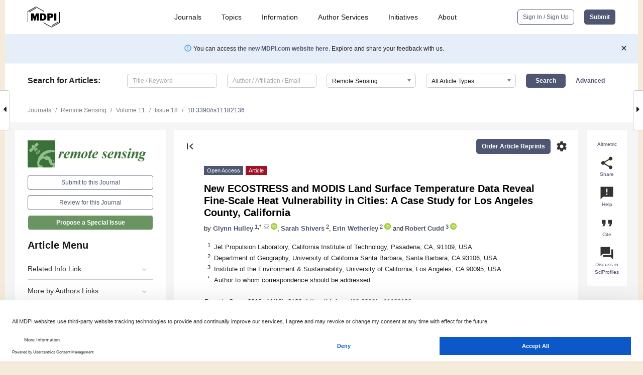

--- FILE ---
content_type: text/html; charset=UTF-8
request_url: https://www.mdpi.com/2072-4292/11/18/2136
body_size: 110928
content:


<!DOCTYPE html>
<html lang="en" xmlns:og="http://ogp.me/ns#" xmlns:fb="https://www.facebook.com/2008/fbml">
    <head>
        <meta charset="utf-8">
        <meta http-equiv="X-UA-Compatible" content="IE=edge,chrome=1">
        <meta content="mdpi" name="sso-service" />
                             <meta content="width=device-width, initial-scale=1.0" name="viewport" />        
                <title>New ECOSTRESS and MODIS Land Surface Temperature Data Reveal Fine-Scale Heat Vulnerability in Cities: A Case Study for Los Angeles County, California</title><link rel="stylesheet" href="https://pub.mdpi-res.com/assets/css/font-awesome.min.css?eb190a3a77e5e1ee?1768564054">
        <link rel="stylesheet" href="https://pub.mdpi-res.com/assets/css/jquery.multiselect.css?f56c135cbf4d1483?1768564054">
        <link rel="stylesheet" href="https://pub.mdpi-res.com/assets/css/chosen.min.css?d7ca5ca9441ef9e1?1768564054">

                    <link rel="stylesheet" href="https://pub.mdpi-res.com/assets/css/main2.css?811c15039ec4533e?1768564054">
        
                <link rel="mask-icon" href="https://pub.mdpi-res.com/img/mask-icon-128.svg?c1c7eca266cd7013?1768564054" color="#4f5671">
        <link rel="apple-touch-icon" sizes="180x180" href="https://pub.mdpi-res.com/icon/apple-touch-icon-180x180.png?1768564054">
        <link rel="apple-touch-icon" sizes="152x152" href="https://pub.mdpi-res.com/icon/apple-touch-icon-152x152.png?1768564054">
        <link rel="apple-touch-icon" sizes="144x144" href="https://pub.mdpi-res.com/icon/apple-touch-icon-144x144.png?1768564054">
        <link rel="apple-touch-icon" sizes="120x120" href="https://pub.mdpi-res.com/icon/apple-touch-icon-120x120.png?1768564054">
        <link rel="apple-touch-icon" sizes="114x114" href="https://pub.mdpi-res.com/icon/apple-touch-icon-114x114.png?1768564054">
        <link rel="apple-touch-icon" sizes="76x76"   href="https://pub.mdpi-res.com/icon/apple-touch-icon-76x76.png?1768564054">
        <link rel="apple-touch-icon" sizes="72x72"   href="https://pub.mdpi-res.com/icon/apple-touch-icon-72x72.png?1768564054">
        <link rel="apple-touch-icon" sizes="57x57"   href="https://pub.mdpi-res.com/icon/apple-touch-icon-57x57.png?1768564054">
        <link rel="apple-touch-icon"                 href="https://pub.mdpi-res.com/icon/apple-touch-icon-57x57.png?1768564054">
        <link rel="apple-touch-icon-precomposed"     href="https://pub.mdpi-res.com/icon/apple-touch-icon-57x57.png?1768564054">
                        <link rel="manifest" href="/manifest.json">
        <meta name="theme-color" content="#ffffff">
        <meta name="application-name" content="&nbsp;"/>

            <link rel="apple-touch-startup-image" href="https://pub.mdpi-res.com/img/journals/remotesensing-logo-sq.png?97fe066a785c1af7">
    <link rel="apple-touch-icon" href="https://pub.mdpi-res.com/img/journals/remotesensing-logo-sq.png?97fe066a785c1af7">
    <meta name="msapplication-TileImage" content="https://pub.mdpi-res.com/img/journals/remotesensing-logo-sq.png?97fe066a785c1af7">

            <link rel="stylesheet" href="https://pub.mdpi-res.com/assets/css/jquery-ui-1.10.4.custom.min.css?80647d88647bf347?1768564054">
    <link rel="stylesheet" href="https://pub.mdpi-res.com/assets/css/magnific-popup.min.css?04d343e036f8eecd?1768564054">
    <link rel="stylesheet" href="https://pub.mdpi-res.com/assets/css/xml2html/article-html.css?b5ed6c65b8b7ceb9?1768564054">
            
    <style>

h2, #abstract .related_suggestion_title {
    }

.batch_articles a {
    color: #000;
}

    a, .batch_articles .authors a, a:focus, a:hover, a:active, .batch_articles a:focus, .batch_articles a:hover, li.side-menu-li a {
            }

    span.label a {
        color: #fff;
    }

    #main-content a.title-link:hover,
    #main-content a.title-link:focus,
    #main-content div.generic-item a.title-link:hover,
    #main-content div.generic-item a.title-link:focus {
            }

    #main-content #middle-column .generic-item.article-item a.title-link:hover,
    #main-content #middle-column .generic-item.article-item a.title-link:focus {
            }

    .art-authors a.toEncode {
        color: #333;
        font-weight: 700;
    }

    #main-content #middle-column ul li::before {
            }

    .accordion-navigation.active a.accordion__title,
    .accordion-navigation.active a.accordion__title::after {
            }

    .accordion-navigation li:hover::before,
    .accordion-navigation li:hover a,
    .accordion-navigation li:focus a {
            }

    .relative-size-container .relative-size-image .relative-size {
            }

    .middle-column__help__fixed a:hover i,
            }

    input[type="checkbox"]:checked:after {
            }

    input[type="checkbox"]:not(:disabled):hover:before {
            }

    #main-content .bolded-text {
            }


#main-content .hypothesis-count-container {
    }

#main-content .hypothesis-count-container:before {
    }

.full-size-menu ul li.menu-item .dropdown-wrapper {
    }

.full-size-menu ul li.menu-item > a.open::after {
    }

#title-story .title-story-orbit .orbit-caption {
    #background: url('/img/design/000000_background.png') !important;
    background: url('/img/design/ffffff_background.png') !important;
    color: rgb(51, 51, 51) !important;
}

#main-content .content__container__orbit {
    background-color: #000 !important;
}

#main-content .content__container__journal {
        color: #fff;
}

.html-article-menu .row span {
    }

.html-article-menu .row span.active {
    }

.accordion-navigation__journal .side-menu-li.active::before,
.accordion-navigation__journal .side-menu-li.active a {
    color: rgba(56,112,46,0.75) !important;
    font-weight: 700;
}

.accordion-navigation__journal .side-menu-li:hover::before ,
.accordion-navigation__journal .side-menu-li:hover a {
    color: rgba(56,112,46,0.75) !important;
    }

.side-menu-ul li.active a, .side-menu-ul li.active, .side-menu-ul li.active::before {
    color: rgba(56,112,46,0.75) !important;
}

.side-menu-ul li.active a {
    }

.result-selected, .active-result.highlighted, .active-result:hover,
.result-selected, .active-result.highlighted, .active-result:focus {
        }

.search-container.search-container__default-scheme {
    }

nav.tab-bar .open-small-search.active:after {
    }

.search-container.search-container__default-scheme .custom-accordion-for-small-screen-link::after {
    color: #fff;
}

@media only screen and (max-width: 50em) {
    #main-content .content__container.journal-info {
        color: #fff;
            }

    #main-content .content__container.journal-info a {
        color: #fff;
    }
} 

.button.button--color {
        }

.button.button--color:hover,
.button.button--color:focus {
            }

.button.button--color-journal {
    position: relative;
    background-color: rgba(56,112,46,0.75);
    border-color: #fff;
    color: #fff !important;
}

.button.button--color-journal:hover::before {
    content: '';
    position: absolute;
    top: 0;
    left: 0;
    height: 100%;
    width: 100%;
    background-color: #ffffff;
    opacity: 0.2;
}

.button.button--color-journal:visited,
.button.button--color-journal:hover,
.button.button--color-journal:focus {
    background-color: rgba(56,112,46,0.75);
    border-color: #fff;
    color: #fff !important;
}

.button.button--color path {
    }

.button.button--color:hover path {
    fill: #fff;
}

#main-content #search-refinements .ui-slider-horizontal .ui-slider-range {
    }

.breadcrumb__element:last-of-type a {
    }

#main-header {
    }

#full-size-menu .top-bar, #full-size-menu li.menu-item span.user-email {
    }

.top-bar-section li:not(.has-form) a:not(.button) {
    }

#full-size-menu li.menu-item .dropdown-wrapper li a:hover {
    }

#full-size-menu li.menu-item a:hover, #full-size-menu li.menu.item a:focus, nav.tab-bar a:hover {
    }
#full-size-menu li.menu.item a:active, #full-size-menu li.menu.item a.active {
    }

#full-size-menu li.menu-item a.open-mega-menu.active, #full-size-menu li.menu-item div.mega-menu, a.open-mega-menu.active {
        }

#full-size-menu li.menu-item div.mega-menu li, #full-size-menu li.menu-item div.mega-menu a {
            border-color: #9a9a9a;
}

div.type-section h2 {
                font-size: 20px;
    line-height: 26px;
    font-weight: 300;
}

div.type-section h3 {
    margin-left: 15px;
    margin-bottom: 0px;
    font-weight: 300;
}

.journal-tabs .tab-title.active a {
            }

</style>
    <link rel="stylesheet" href="https://pub.mdpi-res.com/assets/css/slick.css?f38b2db10e01b157?1768564054">

                
    <meta name="title" content="New ECOSTRESS and MODIS Land Surface Temperature Data Reveal Fine-Scale Heat Vulnerability in Cities: A Case Study for Los Angeles County, California">
    <meta name="description" content="Rapid 21st century urbanization combined with anthropogenic climate warming are significantly increasing heat-related health threats in cities worldwide. In Los Angeles (LA), increasing trends in extreme heat are expected to intensify and exacerbate the urban heat island effect, leading to greater health risks for vulnerable populations. Partnerships between city policymakers and scientists are becoming more important as the need to provide data-driven recommendations for sustainability and mitigation efforts becomes critical. Here we present a model to produce heat vulnerability index (HVI) maps driven by surface temperature data from National Aeronautics and Space Administration&rsquo;s (NASA) new Ecosystem Spaceborne Thermal Radiometer Experiment on Space Station (ECOSTRESS) thermal infrared sensor. ECOSTRESS was launched in June 2018 with the capability to image fine-scale urban temperatures at a 70 m resolution throughout different times of the day and night. The HVI model further includes information on socio-demographic data, green vegetation abundance, and historical heatwave temperatures from the Moderate Resolution Imaging Spectroradiometer (MODIS) sensor onboard the Aqua spacecraft since 2002. During a period of high heat in July 2018, we identified the five most vulnerable communities at a sub-city block scale in the LA region. The persistence of high HVI throughout the day and night in these areas indicates a clear and urgent need for implementing cooling technologies and green infrastructure to curb future warming." >
    <link rel="image_src" href="https://pub.mdpi-res.com/img/journals/remotesensing-logo.png?97fe066a785c1af7" >
    <meta name="dc.title" content="New ECOSTRESS and MODIS Land Surface Temperature Data Reveal Fine-Scale Heat Vulnerability in Cities: A Case Study for Los Angeles County, California">

    <meta name="dc.creator" content="Glynn Hulley">
    <meta name="dc.creator" content="Sarah Shivers">
    <meta name="dc.creator" content="Erin Wetherley">
    <meta name="dc.creator" content="Robert Cudd">
    
    <meta name="dc.type" content="Article">
    <meta name="dc.source" content="Remote Sensing 2019, Vol. 11, Page 2136">
    <meta name="dc.date" content="2019-09-13">
    <meta name ="dc.identifier" content="10.3390/rs11182136">
    
    <meta name="dc.publisher" content="Multidisciplinary Digital Publishing Institute">
    <meta name="dc.rights" content="http://creativecommons.org/licenses/by/3.0/">
    <meta name="dc.format" content="application/pdf" >
    <meta name="dc.language" content="en" >
    <meta name="dc.description" content="Rapid 21st century urbanization combined with anthropogenic climate warming are significantly increasing heat-related health threats in cities worldwide. In Los Angeles (LA), increasing trends in extreme heat are expected to intensify and exacerbate the urban heat island effect, leading to greater health risks for vulnerable populations. Partnerships between city policymakers and scientists are becoming more important as the need to provide data-driven recommendations for sustainability and mitigation efforts becomes critical. Here we present a model to produce heat vulnerability index (HVI) maps driven by surface temperature data from National Aeronautics and Space Administration&rsquo;s (NASA) new Ecosystem Spaceborne Thermal Radiometer Experiment on Space Station (ECOSTRESS) thermal infrared sensor. ECOSTRESS was launched in June 2018 with the capability to image fine-scale urban temperatures at a 70 m resolution throughout different times of the day and night. The HVI model further includes information on socio-demographic data, green vegetation abundance, and historical heatwave temperatures from the Moderate Resolution Imaging Spectroradiometer (MODIS) sensor onboard the Aqua spacecraft since 2002. During a period of high heat in July 2018, we identified the five most vulnerable communities at a sub-city block scale in the LA region. The persistence of high HVI throughout the day and night in these areas indicates a clear and urgent need for implementing cooling technologies and green infrastructure to curb future warming." >

    <meta name="dc.subject" content="urban" >
    <meta name="dc.subject" content="LST" >
    <meta name="dc.subject" content="temperature" >
    <meta name="dc.subject" content="ECOSTRESS" >
    <meta name="dc.subject" content="heat" >
    <meta name="dc.subject" content="vulnerability" >
    <meta name="dc.subject" content="urbanization" >
    <meta name="dc.subject" content="MODIS" >
    
    <meta name ="prism.issn" content="2072-4292">
    <meta name ="prism.publicationName" content="Remote Sensing">
    <meta name ="prism.publicationDate" content="2019-09-13">
    <meta name ="prism.section" content="Article" >

            <meta name ="prism.volume" content="11">
        <meta name ="prism.number" content="18">
        <meta name ="prism.startingPage" content="2136" >

            
    <meta name="citation_issn" content="2072-4292">
    <meta name="citation_journal_title" content="Remote Sensing">
    <meta name="citation_publisher" content="Multidisciplinary Digital Publishing Institute">
    <meta name="citation_title" content="New ECOSTRESS and MODIS Land Surface Temperature Data Reveal Fine-Scale Heat Vulnerability in Cities: A Case Study for Los Angeles County, California">
    <meta name="citation_publication_date" content="2019/1">
    <meta name="citation_online_date" content="2019/09/13">

            <meta name="citation_volume" content="11">
        <meta name="citation_issue" content="18">
        <meta name="citation_firstpage" content="2136">

            
    <meta name="citation_author" content="Hulley, Glynn">
    <meta name="citation_author" content="Shivers, Sarah">
    <meta name="citation_author" content="Wetherley, Erin">
    <meta name="citation_author" content="Cudd, Robert">
    
    <meta name="citation_doi" content="10.3390/rs11182136">
    
    <meta name="citation_id" content="mdpi-rs11182136">
    <meta name="citation_abstract_html_url" content="https://www.mdpi.com/2072-4292/11/18/2136">

    <meta name="citation_pdf_url" content="https://www.mdpi.com/2072-4292/11/18/2136/pdf?version=1568786962">
    <link rel="alternate" type="application/pdf" title="PDF Full-Text" href="https://www.mdpi.com/2072-4292/11/18/2136/pdf?version=1568786962">
    <meta name="fulltext_pdf" content="https://www.mdpi.com/2072-4292/11/18/2136/pdf?version=1568786962">
    
    <meta name="citation_fulltext_html_url" content="https://www.mdpi.com/2072-4292/11/18/2136/htm">
    <link rel="alternate" type="text/html" title="HTML Full-Text" href="https://www.mdpi.com/2072-4292/11/18/2136/htm">
    <meta name="fulltext_html" content="https://www.mdpi.com/2072-4292/11/18/2136/htm">
    
    <link rel="alternate" type="text/xml" title="XML Full-Text" href="https://www.mdpi.com/2072-4292/11/18/2136/xml">
    <meta name="fulltext_xml" content="https://www.mdpi.com/2072-4292/11/18/2136/xml">
    <meta name="citation_xml_url" content="https://www.mdpi.com/2072-4292/11/18/2136/xml">
    
    <meta name="twitter:card" content="summary" />
    <meta name="twitter:site" content="@MDPIOpenAccess" />
    <meta name="twitter:image" content="https://pub.mdpi-res.com/img/journals/remotesensing-logo-social.png?97fe066a785c1af7" />

    <meta property="fb:app_id" content="131189377574"/>
    <meta property="og:site_name" content="MDPI"/>
    <meta property="og:type" content="article"/>
    <meta property="og:url" content="https://www.mdpi.com/2072-4292/11/18/2136" />
    <meta property="og:title" content="New ECOSTRESS and MODIS Land Surface Temperature Data Reveal Fine-Scale Heat Vulnerability in Cities: A Case Study for Los Angeles County, California" />
    <meta property="og:description" content="Rapid 21st century urbanization combined with anthropogenic climate warming are significantly increasing heat-related health threats in cities worldwide. In Los Angeles (LA), increasing trends in extreme heat are expected to intensify and exacerbate the urban heat island effect, leading to greater health risks for vulnerable populations. Partnerships between city policymakers and scientists are becoming more important as the need to provide data-driven recommendations for sustainability and mitigation efforts becomes critical. Here we present a model to produce heat vulnerability index (HVI) maps driven by surface temperature data from National Aeronautics and Space Administration&rsquo;s (NASA) new Ecosystem Spaceborne Thermal Radiometer Experiment on Space Station (ECOSTRESS) thermal infrared sensor. ECOSTRESS was launched in June 2018 with the capability to image fine-scale urban temperatures at a 70 m resolution throughout different times of the day and night. The HVI model further includes information on socio-demographic data, green vegetation abundance, and historical heatwave temperatures from the Moderate Resolution Imaging Spectroradiometer (MODIS) sensor onboard the Aqua spacecraft since 2002. During a period of high heat in July 2018, we identified the five most vulnerable communities at a sub-city block scale in the LA region. The persistence of high HVI throughout the day and night in these areas indicates a clear and urgent need for implementing cooling technologies and green infrastructure to curb future warming." />
    <meta property="og:image" content="https://pub.mdpi-res.com/remotesensing/remotesensing-11-02136/article_deploy/html/images/remotesensing-11-02136-g001-550.jpg?1569420531" />
                <link rel="alternate" type="application/rss+xml" title="MDPI Publishing - Latest articles" href="https://www.mdpi.com/rss">
                
        <meta name="google-site-verification" content="PxTlsg7z2S00aHroktQd57fxygEjMiNHydKn3txhvwY">
        <meta name="facebook-domain-verification" content="mcoq8dtq6sb2hf7z29j8w515jjoof7" />

                <script id="usercentrics-cmp" src="https://web.cmp.usercentrics.eu/ui/loader.js" data-ruleset-id="PbAnaGk92sB5Cc" async></script>
        
        <!--[if lt IE 9]>
            <script>var browserIe8 = true;</script>
            <link rel="stylesheet" href="https://pub.mdpi-res.com/assets/css/ie8foundationfix.css?50273beac949cbf0?1768564054">
            <script src="//html5shiv.googlecode.com/svn/trunk/html5.js"></script>
            <script src="//cdnjs.cloudflare.com/ajax/libs/html5shiv/3.6.2/html5shiv.js"></script>
            <script src="//s3.amazonaws.com/nwapi/nwmatcher/nwmatcher-1.2.5-min.js"></script>
            <script src="//html5base.googlecode.com/svn-history/r38/trunk/js/selectivizr-1.0.3b.js"></script>
            <script src="//cdnjs.cloudflare.com/ajax/libs/respond.js/1.1.0/respond.min.js"></script>
            <script src="https://pub.mdpi-res.com/assets/js/ie8/ie8patch.js?9e1d3c689a0471df?1768564054"></script>
            <script src="https://pub.mdpi-res.com/assets/js/ie8/rem.min.js?94b62787dcd6d2f2?1768564054"></script>            
                                                        <![endif]-->

                    <script>
                window.dataLayer = window.dataLayer || [];
                function gtag() { dataLayer.push(arguments); }
                gtag('consent', 'default', {
                    'ad_user_data': 'denied',
                    'ad_personalization': 'denied',
                    'ad_storage': 'denied',
                    'analytics_storage': 'denied',
                    'wait_for_update': 500,
                });
                dataLayer.push({'gtm.start': new Date().getTime(), 'event': 'gtm.js'});

                            </script>

            <script>
                (function(w,d,s,l,i){w[l]=w[l]||[];w[l].push({'gtm.start':
                new Date().getTime(),event:'gtm.js'});var f=d.getElementsByTagName(s)[0],
                j=d.createElement(s),dl=l!='dataLayer'?'&l='+l:'';j.async=true;j.src=
                'https://www.googletagmanager.com/gtm.js?id='+i+dl;f.parentNode.insertBefore(j,f);
                })(window,document,'script','dataLayer','GTM-WPK7SW5');
            </script>

                        
                              <script>!function(e){var n="https://s.go-mpulse.net/boomerang/";if("True"=="True")e.BOOMR_config=e.BOOMR_config||{},e.BOOMR_config.PageParams=e.BOOMR_config.PageParams||{},e.BOOMR_config.PageParams.pci=!0,n="https://s2.go-mpulse.net/boomerang/";if(window.BOOMR_API_key="4MGA4-E5JH8-79LAG-STF7X-79Z92",function(){function e(){if(!o){var e=document.createElement("script");e.id="boomr-scr-as",e.src=window.BOOMR.url,e.async=!0,i.parentNode.appendChild(e),o=!0}}function t(e){o=!0;var n,t,a,r,d=document,O=window;if(window.BOOMR.snippetMethod=e?"if":"i",t=function(e,n){var t=d.createElement("script");t.id=n||"boomr-if-as",t.src=window.BOOMR.url,BOOMR_lstart=(new Date).getTime(),e=e||d.body,e.appendChild(t)},!window.addEventListener&&window.attachEvent&&navigator.userAgent.match(/MSIE [67]\./))return window.BOOMR.snippetMethod="s",void t(i.parentNode,"boomr-async");a=document.createElement("IFRAME"),a.src="about:blank",a.title="",a.role="presentation",a.loading="eager",r=(a.frameElement||a).style,r.width=0,r.height=0,r.border=0,r.display="none",i.parentNode.appendChild(a);try{O=a.contentWindow,d=O.document.open()}catch(_){n=document.domain,a.src="javascript:var d=document.open();d.domain='"+n+"';void(0);",O=a.contentWindow,d=O.document.open()}if(n)d._boomrl=function(){this.domain=n,t()},d.write("<bo"+"dy onload='document._boomrl();'>");else if(O._boomrl=function(){t()},O.addEventListener)O.addEventListener("load",O._boomrl,!1);else if(O.attachEvent)O.attachEvent("onload",O._boomrl);d.close()}function a(e){window.BOOMR_onload=e&&e.timeStamp||(new Date).getTime()}if(!window.BOOMR||!window.BOOMR.version&&!window.BOOMR.snippetExecuted){window.BOOMR=window.BOOMR||{},window.BOOMR.snippetStart=(new Date).getTime(),window.BOOMR.snippetExecuted=!0,window.BOOMR.snippetVersion=12,window.BOOMR.url=n+"4MGA4-E5JH8-79LAG-STF7X-79Z92";var i=document.currentScript||document.getElementsByTagName("script")[0],o=!1,r=document.createElement("link");if(r.relList&&"function"==typeof r.relList.supports&&r.relList.supports("preload")&&"as"in r)window.BOOMR.snippetMethod="p",r.href=window.BOOMR.url,r.rel="preload",r.as="script",r.addEventListener("load",e),r.addEventListener("error",function(){t(!0)}),setTimeout(function(){if(!o)t(!0)},3e3),BOOMR_lstart=(new Date).getTime(),i.parentNode.appendChild(r);else t(!1);if(window.addEventListener)window.addEventListener("load",a,!1);else if(window.attachEvent)window.attachEvent("onload",a)}}(),"".length>0)if(e&&"performance"in e&&e.performance&&"function"==typeof e.performance.setResourceTimingBufferSize)e.performance.setResourceTimingBufferSize();!function(){if(BOOMR=e.BOOMR||{},BOOMR.plugins=BOOMR.plugins||{},!BOOMR.plugins.AK){var n=""=="true"?1:0,t="",a="clnlroyxfuxmo2lm5rna-f-f1fc8cbb1-clientnsv4-s.akamaihd.net",i="false"=="true"?2:1,o={"ak.v":"39","ak.cp":"1774948","ak.ai":parseInt("1155516",10),"ak.ol":"0","ak.cr":8,"ak.ipv":4,"ak.proto":"h2","ak.rid":"75e7eff9","ak.r":47370,"ak.a2":n,"ak.m":"dscb","ak.n":"essl","ak.bpcip":"18.218.184.0","ak.cport":34928,"ak.gh":"23.208.24.71","ak.quicv":"","ak.tlsv":"tls1.3","ak.0rtt":"","ak.0rtt.ed":"","ak.csrc":"-","ak.acc":"","ak.t":"1768746074","ak.ak":"hOBiQwZUYzCg5VSAfCLimQ==DbhzyHwMQ++Or5//tBwqGXAj0T4u8L6Y5VGXqh7V4LgAL6GOfFeA6d/Chp/1HvgvfsPbGPg5LWXnxi4OeGqL3uEPyF+jzhvOVm4R1OfuLwXh5RqrC0c8DoAaHKtHZjtRzmTjf982u1jH1o2ZxUT9RkkXakOxy8Sw1fcGqboSTw5z7Jk0X0q0riSG5p6eyj0fHkaMlW+XRWhy/8iCcDSyuTa4oM9SEG3K/y4pNDmVrIsbuc2878uJcNepK2ZAR+kI4dMdw8Hrvw/7H5rVwAdgoNOAlH3TCkFNNhJZb7PKxnD8HfahN/Dy0rEomMb+codaGiLcZpPmZkAGVA7yReBYzJ9LXpIGs8rGNtqVOEGOaJzwI1hztuR32Do/BnQUCxTv7uWPflmDHYX9+dmw2wAJ5ZfetUlIjgwnM686/eWKz1k=","ak.pv":"21","ak.dpoabenc":"","ak.tf":i};if(""!==t)o["ak.ruds"]=t;var r={i:!1,av:function(n){var t="http.initiator";if(n&&(!n[t]||"spa_hard"===n[t]))o["ak.feo"]=void 0!==e.aFeoApplied?1:0,BOOMR.addVar(o)},rv:function(){var e=["ak.bpcip","ak.cport","ak.cr","ak.csrc","ak.gh","ak.ipv","ak.m","ak.n","ak.ol","ak.proto","ak.quicv","ak.tlsv","ak.0rtt","ak.0rtt.ed","ak.r","ak.acc","ak.t","ak.tf"];BOOMR.removeVar(e)}};BOOMR.plugins.AK={akVars:o,akDNSPreFetchDomain:a,init:function(){if(!r.i){var e=BOOMR.subscribe;e("before_beacon",r.av,null,null),e("onbeacon",r.rv,null,null),r.i=!0}return this},is_complete:function(){return!0}}}}()}(window);</script></head>

    <body>
         
                		        	        		        	
		<div class="direction direction_right" id="small_right" style="border-right-width: 0px; padding:0;">
        <i class="fa fa-caret-right fa-2x"></i>
    </div>

	<div class="big_direction direction_right" id="big_right" style="border-right-width: 0px;">
				<div style="text-align: right;">
									Next Article in Journal<br>
				<div><a href="/2072-4292/11/18/2137">How Does Scale Effect Influence Spring Vegetation Phenology Estimated from Satellite-Derived Vegetation Indexes?</a></div>
					 			 		Next Article in Special Issue<br>
		 		<div><a href="/2072-4292/11/18/2141">Regional Scale Dryland Vegetation Classification with an Integrated Lidar-Hyperspectral Approach</a></div>
		 		 		 	</div>
	</div>
	
		<div class="direction" id="small_left" style="border-left-width: 0px">
        <i class="fa fa-caret-left fa-2x"></i>
    </div>
	<div class="big_direction" id="big_left" style="border-left-width: 0px;">
				<div>
									Previous Article in Journal<br>
				<div><a href="/2072-4292/11/18/2135">New Perspectives in Landslide Displacement Detection Using Sentinel-1 Datasets</a></div>
					 			 		Previous Article in Special Issue<br>
		 		<div><a href="/2072-4292/11/18/2071">The Influence of Signal to Noise Ratio of Legacy Airborne and Satellite Sensors for Simulating Next-Generation Coastal and Inland Water Products</a></div>
		 			 	 	</div>
	</div>
	    <div style="clear: both;"></div>

                    
<div id="menuModal" class="reveal-modal reveal-modal-new reveal-modal-menu" aria-hidden="true" data-reveal role="dialog">
    <div class="menu-container">
        <div class="UI_NavMenu">
            


<div class="content__container " >
    <div class="custom-accordion-for-small-screen-link " >
                            <h2>Journals</h2>
                    </div>

    <div class="target-item custom-accordion-for-small-screen-content show-for-medium-up">
                            <div class="menu-container__links">
                        <div style="width: 100%; float: left;">
                            <a href="/about/journals">Active Journals</a>
                            <a href="/about/journalfinder">Find a Journal</a>
                            <a href="/about/journals/proposal">Journal Proposal</a>
                            <a href="/about/proceedings">Proceedings Series</a>
                        </div>
                    </div>
                    </div>
</div>

            <a href="/topics">
                <h2>Topics</h2>
            </a>

            


<div class="content__container " >
    <div class="custom-accordion-for-small-screen-link " >
                            <h2>Information</h2>
                    </div>

    <div class="target-item custom-accordion-for-small-screen-content show-for-medium-up">
                            <div class="menu-container__links">
                        <div style="width: 100%; max-width: 200px; float: left;">
                            <a href="/authors">For Authors</a>
                            <a href="/reviewers">For Reviewers</a>
                            <a href="/editors">For Editors</a>
                            <a href="/librarians">For Librarians</a>
                            <a href="/publishing_services">For Publishers</a>
                            <a href="/societies">For Societies</a>
                            <a href="/conference_organizers">For Conference Organizers</a>
                        </div>
                        <div style="width: 100%; max-width: 250px; float: left;">
                            <a href="/openaccess">Open Access Policy</a>
                            <a href="/ioap">Institutional Open Access Program</a>
                            <a href="/special_issues_guidelines">Special Issues Guidelines</a>
                            <a href="/editorial_process">Editorial Process</a>
                            <a href="/ethics">Research and Publication Ethics</a>
                            <a href="/apc">Article Processing Charges</a>
                            <a href="/awards">Awards</a>
                            <a href="/testimonials">Testimonials</a>
                        </div>
                    </div>
                    </div>
</div>

            <a href="/authors/english">
                <h2>Author Services</h2>
            </a>

            


<div class="content__container " >
    <div class="custom-accordion-for-small-screen-link " >
                            <h2>Initiatives</h2>
                    </div>

    <div class="target-item custom-accordion-for-small-screen-content show-for-medium-up">
                            <div class="menu-container__links">
                        <div style="width: 100%; float: left;">
                            <a href="https://sciforum.net" target="_blank" rel="noopener noreferrer">Sciforum</a>
                            <a href="https://www.mdpi.com/books" target="_blank" rel="noopener noreferrer">MDPI Books</a>
                            <a href="https://www.preprints.org" target="_blank" rel="noopener noreferrer">Preprints.org</a>
                            <a href="https://www.scilit.com" target="_blank" rel="noopener noreferrer">Scilit</a>
                            <a href="https://sciprofiles.com" target="_blank" rel="noopener noreferrer">SciProfiles</a>
                            <a href="https://encyclopedia.pub" target="_blank" rel="noopener noreferrer">Encyclopedia</a>
                            <a href="https://jams.pub" target="_blank" rel="noopener noreferrer">JAMS</a>
                            <a href="/about/proceedings">Proceedings Series</a>
                        </div>
                    </div>
                    </div>
</div>

            


<div class="content__container " >
    <div class="custom-accordion-for-small-screen-link " >
                            <h2>About</h2>
                    </div>

    <div class="target-item custom-accordion-for-small-screen-content show-for-medium-up">
                            <div class="menu-container__links">
                        <div style="width: 100%; float: left;">
                            <a href="/about">Overview</a>
                            <a href="/about/contact">Contact</a>
                            <a href="https://careers.mdpi.com" target="_blank" rel="noopener noreferrer">Careers</a>
                            <a href="/about/announcements">News</a>
                            <a href="/about/press">Press</a>
                            <a href="http://blog.mdpi.com/" target="_blank" rel="noopener noreferrer">Blog</a>
                        </div>
                    </div>
                    </div>
</div>
        </div>

        <div class="menu-container__buttons">
                            <a class="button UA_SignInUpButton" href="/user/login">Sign In / Sign Up</a>
                    </div>
    </div>
</div>

                
<div id="captchaModal" class="reveal-modal reveal-modal-new reveal-modal-new--small" data-reveal aria-label="Captcha" aria-hidden="true" role="dialog"></div>
        
<div id="actionDisabledModal" class="reveal-modal" data-reveal aria-labelledby="actionDisableModalTitle" aria-hidden="true" role="dialog" style="width: 300px;">
    <h2 id="actionDisableModalTitle">Notice</h2>
    <form action="/email/captcha" method="post" id="emailCaptchaForm">
        <div class="row">
            <div id="js-action-disabled-modal-text" class="small-12 columns">
            </div>
            
            <div id="js-action-disabled-modal-submit" class="small-12 columns" style="margin-top: 10px; display: none;">
                You can make submissions to other journals 
                <a href="https://susy.mdpi.com/user/manuscripts/upload">here</a>.
            </div>
        </div>
    </form>
    <a class="close-reveal-modal" aria-label="Close">
        <i class="material-icons">clear</i>
    </a>
</div>
        
<div id="rssNotificationModal" class="reveal-modal reveal-modal-new" data-reveal aria-labelledby="rssNotificationModalTitle" aria-hidden="true" role="dialog">
    <div class="row">
        <div class="small-12 columns">
            <h2 id="rssNotificationModalTitle">Notice</h2>
            <p>
                You are accessing a machine-readable page. In order to be human-readable, please install an RSS reader.
            </p>
        </div>
    </div>
    <div class="row">
        <div class="small-12 columns">
            <a class="button button--color js-rss-notification-confirm">Continue</a>
            <a class="button button--grey" onclick="$(this).closest('.reveal-modal').find('.close-reveal-modal').click(); return false;">Cancel</a>
        </div>
    </div>
    <a class="close-reveal-modal" aria-label="Close">
        <i class="material-icons">clear</i>
    </a>
</div>
        
<div id="drop-article-label-openaccess" class="f-dropdown medium" data-dropdown-content aria-hidden="true" tabindex="-1">
    <p>
        All articles published by MDPI are made immediately available worldwide under an open access license. No special 
        permission is required to reuse all or part of the article published by MDPI, including figures and tables. For 
        articles published under an open access Creative Common CC BY license, any part of the article may be reused without 
        permission provided that the original article is clearly cited. For more information, please refer to
        <a href="https://www.mdpi.com/openaccess">https://www.mdpi.com/openaccess</a>.
    </p>
</div>

<div id="drop-article-label-feature" class="f-dropdown medium" data-dropdown-content aria-hidden="true" tabindex="-1">
    <p>
        Feature papers represent the most advanced research with significant potential for high impact in the field. A Feature 
        Paper should be a substantial original Article that involves several techniques or approaches, provides an outlook for 
        future research directions and describes possible research applications.
    </p>

    <p>
        Feature papers are submitted upon individual invitation or recommendation by the scientific editors and must receive 
        positive feedback from the reviewers.
    </p>
</div>

<div id="drop-article-label-choice" class="f-dropdown medium" data-dropdown-content aria-hidden="true" tabindex="-1">
    <p>
        Editor’s Choice articles are based on recommendations by the scientific editors of MDPI journals from around the world. 
        Editors select a small number of articles recently published in the journal that they believe will be particularly 
        interesting to readers, or important in the respective research area. The aim is to provide a snapshot of some of the 
        most exciting work published in the various research areas of the journal.

        <div style="margin-top: -10px;">
            <div id="drop-article-label-choice-journal-link" style="display: none; margin-top: -10px; padding-top: 10px;">
            </div>
        </div>
    </p>
</div>

<div id="drop-article-label-resubmission" class="f-dropdown medium" data-dropdown-content aria-hidden="true" tabindex="-1">
    <p>
        Original Submission Date Received: <span id="drop-article-label-resubmission-date"></span>.
    </p>
</div>

                <div id="container">
                        
                <noscript>
                    <div id="no-javascript">
                        You seem to have javascript disabled. Please note that many of the page functionalities won't work as expected without javascript enabled.
                    </div>
                </noscript>

                <div class="fixed">
                    <nav class="tab-bar show-for-medium-down">
                        <div class="row full-width collapse">
                            <div class="medium-3 small-4 columns">
                                <a href="/">
                                    <img class="full-size-menu__mdpi-logo" src="https://pub.mdpi-res.com/img/design/mdpi-pub-logo-black-small1.svg?da3a8dcae975a41c?1768564054" style="width: 64px;" title="MDPI Open Access Journals">
                                </a>
                            </div>
                            <div class="medium-3 small-4 columns right-aligned">
                                <div class="show-for-medium-down">
                                    <a href="#" style="display: none;">
                                        <i class="material-icons" onclick="$('#menuModal').foundation('reveal', 'close'); return false;">clear</i>
                                    </a>

                                    <a class="js-toggle-desktop-layout-link" title="Toggle desktop layout" style="display: none;" href="/toggle_desktop_layout_cookie">
                                        <i class="material-icons">zoom_out_map</i>
                                    </a>

                                                                            <a href="#" class="js-open-small-search open-small-search">
                                            <i class="material-icons show-for-small only">search</i>
                                        </a>
                                    
                                    <a title="MDPI main page" class="js-open-menu" data-reveal-id="menuModal" href="#">
                                        <i class="material-icons">menu</i>
                                    </a>
                                </div>
                            </div>
                        </div>
                    </nav>                       	
                </div>
                
                <section class="main-section">
                    <header>
                        <div class="full-size-menu show-for-large-up">
                             
                                <div class="row full-width">
                                                                        <div class="large-1 columns">
                                        <a href="/">
                                            <img class="full-size-menu__mdpi-logo" src="https://pub.mdpi-res.com/img/design/mdpi-pub-logo-black-small1.svg?da3a8dcae975a41c?1768564054" title="MDPI Open Access Journals">
                                        </a>
                                    </div>

                                                                        <div class="large-8 columns text-right UI_NavMenu">
                                        <ul>
                                            <li class="menu-item"> 
                                                <a href="/about/journals" data-dropdown="journals-dropdown" aria-controls="journals-dropdown" aria-expanded="false" data-options="is_hover: true; hover_timeout: 200">Journals</a>

                                                <ul id="journals-dropdown" class="f-dropdown dropdown-wrapper dropdown-wrapper__small" data-dropdown-content aria-hidden="true" tabindex="-1">
                                                    <li>
                                                        <div class="row">
                                                            <div class="small-12 columns">
                                                                <ul>
                                                                    <li>
                                                                        <a href="/about/journals">
                                                                            Active Journals
                                                                        </a>
                                                                    </li>
                                                                    <li>
                                                                        <a href="/about/journalfinder">
                                                                            Find a Journal
                                                                        </a>
                                                                    </li>
                                                                    <li>
                                                                        <a href="/about/journals/proposal">
                                                                            Journal Proposal
                                                                        </a>
                                                                    </li>
                                                                    <li>
                                                                        <a href="/about/proceedings">
                                                                            Proceedings Series
                                                                        </a>
                                                                    </li>
                                                                </ul>
                                                            </div>
                                                        </div>
                                                    </li>
                                                </ul>
                                            </li>

                                            <li class="menu-item"> 
                                                <a href="/topics">Topics</a>
                                            </li>

                                            <li class="menu-item"> 
                                                <a href="/authors" data-dropdown="information-dropdown" aria-controls="information-dropdown" aria-expanded="false" data-options="is_hover:true; hover_timeout:200">Information</a>

                                                <ul id="information-dropdown" class="f-dropdown dropdown-wrapper" data-dropdown-content aria-hidden="true" tabindex="-1">
                                                    <li>
                                                        <div class="row">
                                                            <div class="small-5 columns right-border">
                                                                <ul>
                                                                    <li>
                                                                        <a href="/authors">For Authors</a>
                                                                    </li>
                                                                    <li>
                                                                        <a href="/reviewers">For Reviewers</a>
                                                                    </li>
                                                                    <li>
                                                                        <a href="/editors">For Editors</a>
                                                                    </li>
                                                                    <li>
                                                                        <a href="/librarians">For Librarians</a>
                                                                    </li>
                                                                    <li>
                                                                        <a href="/publishing_services">For Publishers</a>
                                                                    </li>
                                                                    <li>
                                                                        <a href="/societies">For Societies</a>
                                                                    </li>
                                                                    <li>
                                                                        <a href="/conference_organizers">For Conference Organizers</a>
                                                                    </li>
                                                                </ul>
                                                            </div>

                                                            <div class="small-7 columns">
                                                                <ul>
                                                                    <li>
                                                                        <a href="/openaccess">Open Access Policy</a>
                                                                    </li>
                                                                    <li>
                                                                        <a href="/ioap">Institutional Open Access Program</a>
                                                                    </li>
                                                                    <li>
                                                                        <a href="/special_issues_guidelines">Special Issues Guidelines</a>
                                                                    </li>
                                                                    <li>
                                                                        <a href="/editorial_process">Editorial Process</a>
                                                                    </li>
                                                                    <li>
                                                                        <a href="/ethics">Research and Publication Ethics</a>
                                                                    </li>
                                                                    <li>
                                                                        <a href="/apc">Article Processing Charges</a>
                                                                    </li>
                                                                    <li>
                                                                        <a href="/awards">Awards</a>
                                                                    </li>
                                                                    <li>
                                                                        <a href="/testimonials">Testimonials</a>
                                                                    </li>
                                                                </ul>
                                                            </div>
                                                        </div>
                                                    </li>
                                                </ul>
                                            </li>

                                            <li class="menu-item">
                                                <a href="/authors/english">Author Services</a>
                                            </li>

                                            <li class="menu-item"> 
                                                <a href="/about/initiatives" data-dropdown="initiatives-dropdown" aria-controls="initiatives-dropdown" aria-expanded="false" data-options="is_hover: true; hover_timeout: 200">Initiatives</a>

                                                <ul id="initiatives-dropdown" class="f-dropdown dropdown-wrapper dropdown-wrapper__small" data-dropdown-content aria-hidden="true" tabindex="-1">
                                                    <li>
                                                        <div class="row">
                                                            <div class="small-12 columns">
                                                                <ul>
                                                                    <li>
                                                                        <a href="https://sciforum.net" target="_blank" rel="noopener noreferrer">
                                                                                                                                                        Sciforum
                                                                        </a>
                                                                    </li>
                                                                    <li>
                                                                        <a href="https://www.mdpi.com/books" target="_blank" rel="noopener noreferrer">
                                                                                                                                                        MDPI Books
                                                                        </a>
                                                                    </li>
                                                                    <li>
                                                                        <a href="https://www.preprints.org" target="_blank" rel="noopener noreferrer">
                                                                                                                                                        Preprints.org
                                                                        </a>
                                                                    </li>
                                                                    <li>
                                                                        <a href="https://www.scilit.com" target="_blank" rel="noopener noreferrer">
                                                                                                                                                        Scilit
                                                                        </a>
                                                                    </li>
                                                                    <li>
                                                                        <a href="https://sciprofiles.com" target="_blank" rel="noopener noreferrer">
                                                                            SciProfiles
                                                                        </a>
                                                                    </li>
                                                                    <li>
                                                                        <a href="https://encyclopedia.pub" target="_blank" rel="noopener noreferrer">
                                                                                                                                                        Encyclopedia
                                                                        </a>
                                                                    </li>
                                                                    <li>
                                                                        <a href="https://jams.pub" target="_blank" rel="noopener noreferrer">
                                                                            JAMS
                                                                        </a>
                                                                    </li>
                                                                    <li>
                                                                        <a href="/about/proceedings">
                                                                            Proceedings Series
                                                                        </a>
                                                                    </li>
                                                                </ul>
                                                            </div>
                                                        </div>
                                                    </li>
                                                </ul>
                                            </li>

                                            <li class="menu-item"> 
                                                <a href="/about" data-dropdown="about-dropdown" aria-controls="about-dropdown" aria-expanded="false" data-options="is_hover: true; hover_timeout: 200">About</a>

                                                <ul id="about-dropdown" class="f-dropdown dropdown-wrapper dropdown-wrapper__small" data-dropdown-content aria-hidden="true" tabindex="-1">
                                                    <li>
                                                        <div class="row">
                                                            <div class="small-12 columns">
                                                                <ul>
                                                                    <li>
                                                                        <a href="/about">
                                                                            Overview
                                                                        </a>
                                                                    </li>
                                                                    <li>
                                                                        <a href="/about/contact">
                                                                            Contact
                                                                        </a>
                                                                    </li>
                                                                    <li>
                                                                        <a href="https://careers.mdpi.com" target="_blank" rel="noopener noreferrer">
                                                                            Careers
                                                                        </a>
                                                                    </li>
                                                                    <li> 
                                                                        <a href="/about/announcements">
                                                                            News
                                                                        </a>
                                                                    </li>
                                                                    <li> 
                                                                        <a href="/about/press">
                                                                            Press
                                                                        </a>
                                                                    </li>
                                                                    <li>
                                                                        <a href="http://blog.mdpi.com/" target="_blank" rel="noopener noreferrer">
                                                                            Blog
                                                                        </a>
                                                                    </li>
                                                                </ul>
                                                            </div>
                                                        </div>
                                                    </li>
                                                </ul>
                                            </li>

                                                                                    </ul>
                                    </div>

                                    <div class="large-3 columns text-right full-size-menu__buttons">
                                        <div>
                                                                                            <a class="button button--default-inversed UA_SignInUpButton" href="/user/login">Sign In / Sign Up</a>
                                            
                                                <a class="button button--default js-journal-active-only-link js-journal-active-only-submit-link UC_NavSubmitButton" href="            https://susy.mdpi.com/user/manuscripts/upload?journal=remotesensing
    " data-disabledmessage="new submissions are not possible.">Submit</a>
                                        </div>
                                    </div>
                                </div>
                            </div>

                            <div class="row full-width new-website-link-banner" style="padding: 20px 50px 20px 20px; background-color: #E6EEFA; position: relative; display: none;">
                                <div class="small-12 columns" style="padding: 0; margin: 0; text-align: center;">
                                    <i class="material-icons" style="font-size: 16px; color: #2C9ACF; position: relative; top: -2px;">error_outline</i>
                                    You can access <a href="https://www.mdpi.com/redirect/new_site?return=/2072-4292/11/18/2136">the new MDPI.com website here</a>. Explore and share your feedback with us.
                                    <a href="#" class="new-website-link-banner-close"><i class="material-icons" style="font-size: 16px; color: #000000; position: absolute; right: -30px; top: 0px;">close</i></a>
                                </div>
                            </div>

                                                            <div class="header-divider">&nbsp;</div>
                            
                                                            <div class="search-container hide-for-small-down row search-container__homepage-scheme">
                                                                                                                        
















<form id="basic_search" style="background-color: inherit !important;" class="large-12 medium-12 columns " action="/search" method="get">

    <div class="row search-container__main-elements">
            
            <div class="large-2 medium-2 small-12 columns text-right1 small-only-text-left">
        <div class="show-for-medium-up">
            <div class="search-input-label">&nbsp;</div>
        </div>
            <span class="search-container__title">Search<span class="hide-for-medium"> for Articles</span><span class="hide-for-small">:</span></span>
    
    </div>


        <div class="custom-accordion-for-small-screen-content">
                
                <div class="large-2 medium-2 small-6 columns ">
        <div class="">
            <div class="search-input-label">Title / Keyword</div>
        </div>
                <input type="text" placeholder="Title / Keyword" id="q" tabindex="1" name="q" value="" />
    
    </div>


                
                <div class="large-2 medium-2 small-6 columns ">
        <div class="">
            <div class="search-input-label">Author / Affiliation / Email</div>
        </div>
                <input type="text" id="authors" placeholder="Author / Affiliation / Email" tabindex="2" name="authors" value="" />
    
    </div>


                
                <div class="large-2 medium-2 small-6 columns ">
        <div class="">
            <div class="search-input-label">Journal</div>
        </div>
                <select id="journal" tabindex="3" name="journal" class="chosen-select">
            <option value="">All Journals</option>
             
                        <option value="accountaudit" >
                                    Accounting and Auditing
                            </option>
             
                        <option value="acoustics" >
                                    Acoustics
                            </option>
             
                        <option value="amh" >
                                    Acta Microbiologica Hellenica (AMH)
                            </option>
             
                        <option value="actuators" >
                                    Actuators
                            </option>
             
                        <option value="adhesives" >
                                    Adhesives
                            </option>
             
                        <option value="admsci" >
                                    Administrative Sciences
                            </option>
             
                        <option value="adolescents" >
                                    Adolescents
                            </option>
             
                        <option value="arm" >
                                    Advances in Respiratory Medicine (ARM)
                            </option>
             
                        <option value="aerobiology" >
                                    Aerobiology
                            </option>
             
                        <option value="aerospace" >
                                    Aerospace
                            </option>
             
                        <option value="agriculture" >
                                    Agriculture
                            </option>
             
                        <option value="agriengineering" >
                                    AgriEngineering
                            </option>
             
                        <option value="agrochemicals" >
                                    Agrochemicals
                            </option>
             
                        <option value="agronomy" >
                                    Agronomy
                            </option>
             
                        <option value="ai" >
                                    AI
                            </option>
             
                        <option value="aichem" >
                                    AI Chemistry
                            </option>
             
                        <option value="aieng" >
                                    AI for Engineering
                            </option>
             
                        <option value="aieduc" >
                                    AI in Education
                            </option>
             
                        <option value="aimed" >
                                    AI in Medicine
                            </option>
             
                        <option value="aimater" >
                                    AI Materials
                            </option>
             
                        <option value="aisens" >
                                    AI Sensors
                            </option>
             
                        <option value="air" >
                                    Air
                            </option>
             
                        <option value="algorithms" >
                                    Algorithms
                            </option>
             
                        <option value="allergies" >
                                    Allergies
                            </option>
             
                        <option value="alloys" >
                                    Alloys
                            </option>
             
                        <option value="analog" >
                                    Analog
                            </option>
             
                        <option value="analytica" >
                                    Analytica
                            </option>
             
                        <option value="analytics" >
                                    Analytics
                            </option>
             
                        <option value="anatomia" >
                                    Anatomia
                            </option>
             
                        <option value="anesthres" >
                                    Anesthesia Research
                            </option>
             
                        <option value="animals" >
                                    Animals
                            </option>
             
                        <option value="antibiotics" >
                                    Antibiotics
                            </option>
             
                        <option value="antibodies" >
                                    Antibodies
                            </option>
             
                        <option value="antioxidants" >
                                    Antioxidants
                            </option>
             
                        <option value="applbiosci" >
                                    Applied Biosciences
                            </option>
             
                        <option value="applmech" >
                                    Applied Mechanics
                            </option>
             
                        <option value="applmicrobiol" >
                                    Applied Microbiology
                            </option>
             
                        <option value="applnano" >
                                    Applied Nano
                            </option>
             
                        <option value="applsci" >
                                    Applied Sciences
                            </option>
             
                        <option value="asi" >
                                    Applied System Innovation (ASI)
                            </option>
             
                        <option value="appliedchem" >
                                    AppliedChem
                            </option>
             
                        <option value="appliedmath" >
                                    AppliedMath
                            </option>
             
                        <option value="appliedphys" >
                                    AppliedPhys
                            </option>
             
                        <option value="aquacj" >
                                    Aquaculture Journal
                            </option>
             
                        <option value="architecture" >
                                    Architecture
                            </option>
             
                        <option value="arthropoda" >
                                    Arthropoda
                            </option>
             
                        <option value="arts" >
                                    Arts
                            </option>
             
                        <option value="astronautics" >
                                    Astronautics
                            </option>
             
                        <option value="astronomy" >
                                    Astronomy
                            </option>
             
                        <option value="atmosphere" >
                                    Atmosphere
                            </option>
             
                        <option value="atoms" >
                                    Atoms
                            </option>
             
                        <option value="audiolres" >
                                    Audiology Research
                            </option>
             
                        <option value="automation" >
                                    Automation
                            </option>
             
                        <option value="axioms" >
                                    Axioms
                            </option>
             
                        <option value="bacteria" >
                                    Bacteria
                            </option>
             
                        <option value="batteries" >
                                    Batteries
                            </option>
             
                        <option value="behavsci" >
                                    Behavioral Sciences
                            </option>
             
                        <option value="beverages" >
                                    Beverages
                            </option>
             
                        <option value="BDCC" >
                                    Big Data and Cognitive Computing (BDCC)
                            </option>
             
                        <option value="biochem" >
                                    BioChem
                            </option>
             
                        <option value="bioengineering" >
                                    Bioengineering
                            </option>
             
                        <option value="biologics" >
                                    Biologics
                            </option>
             
                        <option value="biology" >
                                    Biology
                            </option>
             
                        <option value="blsf" >
                                    Biology and Life Sciences Forum
                            </option>
             
                        <option value="biomass" >
                                    Biomass
                            </option>
             
                        <option value="biomechanics" >
                                    Biomechanics
                            </option>
             
                        <option value="biomed" >
                                    BioMed
                            </option>
             
                        <option value="biomedicines" >
                                    Biomedicines
                            </option>
             
                        <option value="biomedinformatics" >
                                    BioMedInformatics
                            </option>
             
                        <option value="biomimetics" >
                                    Biomimetics
                            </option>
             
                        <option value="biomolecules" >
                                    Biomolecules
                            </option>
             
                        <option value="biophysica" >
                                    Biophysica
                            </option>
             
                        <option value="bioresourbioprod" >
                                    Bioresources and Bioproducts
                            </option>
             
                        <option value="biosensors" >
                                    Biosensors
                            </option>
             
                        <option value="biosphere" >
                                    Biosphere
                            </option>
             
                        <option value="biotech" >
                                    BioTech
                            </option>
             
                        <option value="birds" >
                                    Birds
                            </option>
             
                        <option value="blockchains" >
                                    Blockchains
                            </option>
             
                        <option value="brainsci" >
                                    Brain Sciences
                            </option>
             
                        <option value="buildings" >
                                    Buildings
                            </option>
             
                        <option value="businesses" >
                                    Businesses
                            </option>
             
                        <option value="carbon" >
                                    C (Journal of Carbon Research)
                            </option>
             
                        <option value="cancers" >
                                    Cancers
                            </option>
             
                        <option value="cardiogenetics" >
                                    Cardiogenetics
                            </option>
             
                        <option value="cardiovascmed" >
                                    Cardiovascular Medicine
                            </option>
             
                        <option value="catalysts" >
                                    Catalysts
                            </option>
             
                        <option value="cells" >
                                    Cells
                            </option>
             
                        <option value="ceramics" >
                                    Ceramics
                            </option>
             
                        <option value="challenges" >
                                    Challenges
                            </option>
             
                        <option value="ChemEngineering" >
                                    ChemEngineering
                            </option>
             
                        <option value="chemistry" >
                                    Chemistry
                            </option>
             
                        <option value="chemproc" >
                                    Chemistry Proceedings
                            </option>
             
                        <option value="chemosensors" >
                                    Chemosensors
                            </option>
             
                        <option value="children" >
                                    Children
                            </option>
             
                        <option value="chips" >
                                    Chips
                            </option>
             
                        <option value="civileng" >
                                    CivilEng
                            </option>
             
                        <option value="cleantechnol" >
                                    Clean Technologies (Clean Technol.)
                            </option>
             
                        <option value="climate" >
                                    Climate
                            </option>
             
                        <option value="ctn" >
                                    Clinical and Translational Neuroscience (CTN)
                            </option>
             
                        <option value="clinbioenerg" >
                                    Clinical Bioenergetics
                            </option>
             
                        <option value="clinpract" >
                                    Clinics and Practice
                            </option>
             
                        <option value="clockssleep" >
                                    Clocks &amp; Sleep
                            </option>
             
                        <option value="coasts" >
                                    Coasts
                            </option>
             
                        <option value="coatings" >
                                    Coatings
                            </option>
             
                        <option value="colloids" >
                                    Colloids and Interfaces
                            </option>
             
                        <option value="colorants" >
                                    Colorants
                            </option>
             
                        <option value="commodities" >
                                    Commodities
                            </option>
             
                        <option value="complexities" >
                                    Complexities
                            </option>
             
                        <option value="complications" >
                                    Complications
                            </option>
             
                        <option value="compounds" >
                                    Compounds
                            </option>
             
                        <option value="computation" >
                                    Computation
                            </option>
             
                        <option value="csmf" >
                                    Computer Sciences &amp; Mathematics Forum
                            </option>
             
                        <option value="computers" >
                                    Computers
                            </option>
             
                        <option value="condensedmatter" >
                                    Condensed Matter
                            </option>
             
                        <option value="conservation" >
                                    Conservation
                            </option>
             
                        <option value="constrmater" >
                                    Construction Materials
                            </option>
             
                        <option value="cmd" >
                                    Corrosion and Materials Degradation (CMD)
                            </option>
             
                        <option value="cosmetics" >
                                    Cosmetics
                            </option>
             
                        <option value="covid" >
                                    COVID
                            </option>
             
                        <option value="cmtr" >
                                    Craniomaxillofacial Trauma &amp; Reconstruction (CMTR)
                            </option>
             
                        <option value="crops" >
                                    Crops
                            </option>
             
                        <option value="cryo" >
                                    Cryo
                            </option>
             
                        <option value="cryptography" >
                                    Cryptography
                            </option>
             
                        <option value="crystals" >
                                    Crystals
                            </option>
             
                        <option value="culture" >
                                    Culture
                            </option>
             
                        <option value="cimb" >
                                    Current Issues in Molecular Biology (CIMB)
                            </option>
             
                        <option value="curroncol" >
                                    Current Oncology
                            </option>
             
                        <option value="dairy" >
                                    Dairy
                            </option>
             
                        <option value="data" >
                                    Data
                            </option>
             
                        <option value="dentistry" >
                                    Dentistry Journal
                            </option>
             
                        <option value="dermato" >
                                    Dermato
                            </option>
             
                        <option value="dermatopathology" >
                                    Dermatopathology
                            </option>
             
                        <option value="designs" >
                                    Designs
                            </option>
             
                        <option value="diabetology" >
                                    Diabetology
                            </option>
             
                        <option value="diagnostics" >
                                    Diagnostics
                            </option>
             
                        <option value="dietetics" >
                                    Dietetics
                            </option>
             
                        <option value="digital" >
                                    Digital
                            </option>
             
                        <option value="disabilities" >
                                    Disabilities
                            </option>
             
                        <option value="diseases" >
                                    Diseases
                            </option>
             
                        <option value="diversity" >
                                    Diversity
                            </option>
             
                        <option value="dna" >
                                    DNA
                            </option>
             
                        <option value="drones" >
                                    Drones
                            </option>
             
                        <option value="ddc" >
                                    Drugs and Drug Candidates (DDC)
                            </option>
             
                        <option value="dynamics" >
                                    Dynamics
                            </option>
             
                        <option value="earth" >
                                    Earth
                            </option>
             
                        <option value="ecologies" >
                                    Ecologies
                            </option>
             
                        <option value="econometrics" >
                                    Econometrics
                            </option>
             
                        <option value="economies" >
                                    Economies
                            </option>
             
                        <option value="education" >
                                    Education Sciences
                            </option>
             
                        <option value="electricity" >
                                    Electricity
                            </option>
             
                        <option value="electrochem" >
                                    Electrochem
                            </option>
             
                        <option value="electronicmat" >
                                    Electronic Materials
                            </option>
             
                        <option value="electronics" >
                                    Electronics
                            </option>
             
                        <option value="ecm" >
                                    Emergency Care and Medicine
                            </option>
             
                        <option value="encyclopedia" >
                                    Encyclopedia
                            </option>
             
                        <option value="endocrines" >
                                    Endocrines
                            </option>
             
                        <option value="energies" >
                                    Energies
                            </option>
             
                        <option value="esa" >
                                    Energy Storage and Applications (ESA)
                            </option>
             
                        <option value="eng" >
                                    Eng
                            </option>
             
                        <option value="engproc" >
                                    Engineering Proceedings
                            </option>
             
                        <option value="edm" >
                                    Entropic and Disordered Matter (EDM)
                            </option>
             
                        <option value="entropy" >
                                    Entropy
                            </option>
             
                        <option value="eesp" >
                                    Environmental and Earth Sciences Proceedings
                            </option>
             
                        <option value="environments" >
                                    Environments
                            </option>
             
                        <option value="epidemiologia" >
                                    Epidemiologia
                            </option>
             
                        <option value="epigenomes" >
                                    Epigenomes
                            </option>
             
                        <option value="ebj" >
                                    European Burn Journal (EBJ)
                            </option>
             
                        <option value="ejihpe" >
                                    European Journal of Investigation in Health, Psychology and Education (EJIHPE)
                            </option>
             
                        <option value="famsci" >
                                    Family Sciences
                            </option>
             
                        <option value="fermentation" >
                                    Fermentation
                            </option>
             
                        <option value="fibers" >
                                    Fibers
                            </option>
             
                        <option value="fintech" >
                                    FinTech
                            </option>
             
                        <option value="fire" >
                                    Fire
                            </option>
             
                        <option value="fishes" >
                                    Fishes
                            </option>
             
                        <option value="fluids" >
                                    Fluids
                            </option>
             
                        <option value="foods" >
                                    Foods
                            </option>
             
                        <option value="forecasting" >
                                    Forecasting
                            </option>
             
                        <option value="forensicsci" >
                                    Forensic Sciences
                            </option>
             
                        <option value="forests" >
                                    Forests
                            </option>
             
                        <option value="fossstud" >
                                    Fossil Studies
                            </option>
             
                        <option value="foundations" >
                                    Foundations
                            </option>
             
                        <option value="fractalfract" >
                                    Fractal and Fractional (Fractal Fract)
                            </option>
             
                        <option value="fuels" >
                                    Fuels
                            </option>
             
                        <option value="future" >
                                    Future
                            </option>
             
                        <option value="futureinternet" >
                                    Future Internet
                            </option>
             
                        <option value="futurepharmacol" >
                                    Future Pharmacology
                            </option>
             
                        <option value="futuretransp" >
                                    Future Transportation
                            </option>
             
                        <option value="galaxies" >
                                    Galaxies
                            </option>
             
                        <option value="games" >
                                    Games
                            </option>
             
                        <option value="gases" >
                                    Gases
                            </option>
             
                        <option value="gastroent" >
                                    Gastroenterology Insights
                            </option>
             
                        <option value="gastrointestdisord" >
                                    Gastrointestinal Disorders
                            </option>
             
                        <option value="gastronomy" >
                                    Gastronomy
                            </option>
             
                        <option value="gels" >
                                    Gels
                            </option>
             
                        <option value="genealogy" >
                                    Genealogy
                            </option>
             
                        <option value="genes" >
                                    Genes
                            </option>
             
                        <option value="geographies" >
                                    Geographies
                            </option>
             
                        <option value="geohazards" >
                                    GeoHazards
                            </option>
             
                        <option value="geomatics" >
                                    Geomatics
                            </option>
             
                        <option value="geometry" >
                                    Geometry
                            </option>
             
                        <option value="geosciences" >
                                    Geosciences
                            </option>
             
                        <option value="geotechnics" >
                                    Geotechnics
                            </option>
             
                        <option value="geriatrics" >
                                    Geriatrics
                            </option>
             
                        <option value="germs" >
                                    Germs
                            </option>
             
                        <option value="glacies" >
                                    Glacies
                            </option>
             
                        <option value="gucdd" >
                                    Gout, Urate, and Crystal Deposition Disease (GUCDD)
                            </option>
             
                        <option value="grasses" >
                                    Grasses
                            </option>
             
                        <option value="greenhealth" >
                                    Green Health
                            </option>
             
                        <option value="hardware" >
                                    Hardware
                            </option>
             
                        <option value="healthcare" >
                                    Healthcare
                            </option>
             
                        <option value="hearts" >
                                    Hearts
                            </option>
             
                        <option value="hemato" >
                                    Hemato
                            </option>
             
                        <option value="hematolrep" >
                                    Hematology Reports
                            </option>
             
                        <option value="heritage" >
                                    Heritage
                            </option>
             
                        <option value="histories" >
                                    Histories
                            </option>
             
                        <option value="horticulturae" >
                                    Horticulturae
                            </option>
             
                        <option value="hospitals" >
                                    Hospitals
                            </option>
             
                        <option value="humanities" >
                                    Humanities
                            </option>
             
                        <option value="humans" >
                                    Humans
                            </option>
             
                        <option value="hydrobiology" >
                                    Hydrobiology
                            </option>
             
                        <option value="hydrogen" >
                                    Hydrogen
                            </option>
             
                        <option value="hydrology" >
                                    Hydrology
                            </option>
             
                        <option value="hydropower" >
                                    Hydropower
                            </option>
             
                        <option value="hygiene" >
                                    Hygiene
                            </option>
             
                        <option value="immuno" >
                                    Immuno
                            </option>
             
                        <option value="idr" >
                                    Infectious Disease Reports
                            </option>
             
                        <option value="informatics" >
                                    Informatics
                            </option>
             
                        <option value="information" >
                                    Information
                            </option>
             
                        <option value="infrastructures" >
                                    Infrastructures
                            </option>
             
                        <option value="inorganics" >
                                    Inorganics
                            </option>
             
                        <option value="insects" >
                                    Insects
                            </option>
             
                        <option value="instruments" >
                                    Instruments
                            </option>
             
                        <option value="iic" >
                                    Intelligent Infrastructure and Construction
                            </option>
             
                        <option value="ijcs" >
                                    International Journal of Cognitive Sciences (IJCS)
                            </option>
             
                        <option value="ijem" >
                                    International Journal of Environmental Medicine (IJEM)
                            </option>
             
                        <option value="ijerph" >
                                    International Journal of Environmental Research and Public Health (IJERPH)
                            </option>
             
                        <option value="ijfs" >
                                    International Journal of Financial Studies (IJFS)
                            </option>
             
                        <option value="ijms" >
                                    International Journal of Molecular Sciences (IJMS)
                            </option>
             
                        <option value="IJNS" >
                                    International Journal of Neonatal Screening (IJNS)
                            </option>
             
                        <option value="ijom" >
                                    International Journal of Orofacial Myology and Myofunctional Therapy (IJOM)
                            </option>
             
                        <option value="ijpb" >
                                    International Journal of Plant Biology (IJPB)
                            </option>
             
                        <option value="ijt" >
                                    International Journal of Topology
                            </option>
             
                        <option value="ijtm" >
                                    International Journal of Translational Medicine (IJTM)
                            </option>
             
                        <option value="ijtpp" >
                                    International Journal of Turbomachinery, Propulsion and Power (IJTPP)
                            </option>
             
                        <option value="ime" >
                                    International Medical Education (IME)
                            </option>
             
                        <option value="inventions" >
                                    Inventions
                            </option>
             
                        <option value="IoT" >
                                    IoT
                            </option>
             
                        <option value="ijgi" >
                                    ISPRS International Journal of Geo-Information (IJGI)
                            </option>
             
                        <option value="J" >
                                    J
                            </option>
             
                        <option value="jaestheticmed" >
                                    Journal of Aesthetic Medicine (J. Aesthetic Med.)
                            </option>
             
                        <option value="jal" >
                                    Journal of Ageing and Longevity (JAL)
                            </option>
             
                        <option value="jcrm" >
                                    Journal of CardioRenal Medicine (JCRM)
                            </option>
             
                        <option value="jcdd" >
                                    Journal of Cardiovascular Development and Disease (JCDD)
                            </option>
             
                        <option value="jcto" >
                                    Journal of Clinical &amp; Translational Ophthalmology (JCTO)
                            </option>
             
                        <option value="jcm" >
                                    Journal of Clinical Medicine (JCM)
                            </option>
             
                        <option value="jcs" >
                                    Journal of Composites Science (J. Compos. Sci.)
                            </option>
             
                        <option value="jcp" >
                                    Journal of Cybersecurity and Privacy (JCP)
                            </option>
             
                        <option value="jdad" >
                                    Journal of Dementia and Alzheimer&#039;s Disease (JDAD)
                            </option>
             
                        <option value="jdb" >
                                    Journal of Developmental Biology (JDB)
                            </option>
             
                        <option value="jeta" >
                                    Journal of Experimental and Theoretical Analyses (JETA)
                            </option>
             
                        <option value="jemr" >
                                    Journal of Eye Movement Research (JEMR)
                            </option>
             
                        <option value="jfb" >
                                    Journal of Functional Biomaterials (JFB)
                            </option>
             
                        <option value="jfmk" >
                                    Journal of Functional Morphology and Kinesiology (JFMK)
                            </option>
             
                        <option value="jof" >
                                    Journal of Fungi (JoF)
                            </option>
             
                        <option value="jimaging" >
                                    Journal of Imaging (J. Imaging)
                            </option>
             
                        <option value="joi" >
                                    Journal of Innovation
                            </option>
             
                        <option value="jintelligence" >
                                    Journal of Intelligence (J. Intell.)
                            </option>
             
                        <option value="jdream" >
                                    Journal of Interdisciplinary Research Applied to Medicine (JDReAM)
                            </option>
             
                        <option value="jlpea" >
                                    Journal of Low Power Electronics and Applications (JLPEA)
                            </option>
             
                        <option value="jmmp" >
                                    Journal of Manufacturing and Materials Processing (JMMP)
                            </option>
             
                        <option value="jmse" >
                                    Journal of Marine Science and Engineering (JMSE)
                            </option>
             
                        <option value="jmahp" >
                                    Journal of Market Access &amp; Health Policy (JMAHP)
                            </option>
             
                        <option value="jmms" >
                                    Journal of Mind and Medical Sciences (JMMS)
                            </option>
             
                        <option value="jmp" >
                                    Journal of Molecular Pathology (JMP)
                            </option>
             
                        <option value="jnt" >
                                    Journal of Nanotheranostics (JNT)
                            </option>
             
                        <option value="jne" >
                                    Journal of Nuclear Engineering (JNE)
                            </option>
             
                        <option value="ohbm" >
                                    Journal of Otorhinolaryngology, Hearing and Balance Medicine (JOHBM)
                            </option>
             
                        <option value="jop" >
                                    Journal of Parks
                            </option>
             
                        <option value="jpm" >
                                    Journal of Personalized Medicine (JPM)
                            </option>
             
                        <option value="jpbi" >
                                    Journal of Pharmaceutical and BioTech Industry (JPBI)
                            </option>
             
                        <option value="jphytomed" >
                                    Journal of Phytomedicine
                            </option>
             
                        <option value="jor" >
                                    Journal of Respiration (JoR)
                            </option>
             
                        <option value="jrfm" >
                                    Journal of Risk and Financial Management (JRFM)
                            </option>
             
                        <option value="jsan" >
                                    Journal of Sensor and Actuator Networks (JSAN)
                            </option>
             
                        <option value="joma" >
                                    Journal of the Oman Medical Association (JOMA)
                            </option>
             
                        <option value="jtaer" >
                                    Journal of Theoretical and Applied Electronic Commerce Research (JTAER)
                            </option>
             
                        <option value="jvd" >
                                    Journal of Vascular Diseases (JVD)
                            </option>
             
                        <option value="jox" >
                                    Journal of Xenobiotics (JoX)
                            </option>
             
                        <option value="jzbg" >
                                    Journal of Zoological and Botanical Gardens (JZBG)
                            </option>
             
                        <option value="journalmedia" >
                                    Journalism and Media
                            </option>
             
                        <option value="kidneydial" >
                                    Kidney and Dialysis
                            </option>
             
                        <option value="kinasesphosphatases" >
                                    Kinases and Phosphatases
                            </option>
             
                        <option value="knowledge" >
                                    Knowledge
                            </option>
             
                        <option value="labmed" >
                                    LabMed
                            </option>
             
                        <option value="laboratories" >
                                    Laboratories
                            </option>
             
                        <option value="land" >
                                    Land
                            </option>
             
                        <option value="languages" >
                                    Languages
                            </option>
             
                        <option value="laws" >
                                    Laws
                            </option>
             
                        <option value="life" >
                                    Life
                            </option>
             
                        <option value="lights" >
                                    Lights
                            </option>
             
                        <option value="limnolrev" >
                                    Limnological Review
                            </option>
             
                        <option value="lipidology" >
                                    Lipidology
                            </option>
             
                        <option value="liquids" >
                                    Liquids
                            </option>
             
                        <option value="literature" >
                                    Literature
                            </option>
             
                        <option value="livers" >
                                    Livers
                            </option>
             
                        <option value="logics" >
                                    Logics
                            </option>
             
                        <option value="logistics" >
                                    Logistics
                            </option>
             
                        <option value="lubricants" >
                                    Lubricants
                            </option>
             
                        <option value="lymphatics" >
                                    Lymphatics
                            </option>
             
                        <option value="make" >
                                    Machine Learning and Knowledge Extraction (MAKE)
                            </option>
             
                        <option value="machines" >
                                    Machines
                            </option>
             
                        <option value="macromol" >
                                    Macromol
                            </option>
             
                        <option value="magnetism" >
                                    Magnetism
                            </option>
             
                        <option value="magnetochemistry" >
                                    Magnetochemistry
                            </option>
             
                        <option value="marinedrugs" >
                                    Marine Drugs
                            </option>
             
                        <option value="materials" >
                                    Materials
                            </option>
             
                        <option value="materproc" >
                                    Materials Proceedings
                            </option>
             
                        <option value="mca" >
                                    Mathematical and Computational Applications (MCA)
                            </option>
             
                        <option value="mathematics" >
                                    Mathematics
                            </option>
             
                        <option value="medsci" >
                                    Medical Sciences
                            </option>
             
                        <option value="msf" >
                                    Medical Sciences Forum
                            </option>
             
                        <option value="medicina" >
                                    Medicina
                            </option>
             
                        <option value="medicines" >
                                    Medicines
                            </option>
             
                        <option value="membranes" >
                                    Membranes
                            </option>
             
                        <option value="merits" >
                                    Merits
                            </option>
             
                        <option value="metabolites" >
                                    Metabolites
                            </option>
             
                        <option value="metals" >
                                    Metals
                            </option>
             
                        <option value="meteorology" >
                                    Meteorology
                            </option>
             
                        <option value="methane" >
                                    Methane
                            </option>
             
                        <option value="mps" >
                                    Methods and Protocols (MPs)
                            </option>
             
                        <option value="metrics" >
                                    Metrics
                            </option>
             
                        <option value="metrology" >
                                    Metrology
                            </option>
             
                        <option value="micro" >
                                    Micro
                            </option>
             
                        <option value="microbiolres" >
                                    Microbiology Research
                            </option>
             
                        <option value="microelectronics" >
                                    Microelectronics
                            </option>
             
                        <option value="micromachines" >
                                    Micromachines
                            </option>
             
                        <option value="microorganisms" >
                                    Microorganisms
                            </option>
             
                        <option value="microplastics" >
                                    Microplastics
                            </option>
             
                        <option value="microwave" >
                                    Microwave
                            </option>
             
                        <option value="minerals" >
                                    Minerals
                            </option>
             
                        <option value="mining" >
                                    Mining
                            </option>
             
                        <option value="modelling" >
                                    Modelling
                            </option>
             
                        <option value="mmphys" >
                                    Modern Mathematical Physics
                            </option>
             
                        <option value="molbank" >
                                    Molbank
                            </option>
             
                        <option value="molecules" >
                                    Molecules
                            </option>
             
                        <option value="multimedia" >
                                    Multimedia
                            </option>
             
                        <option value="mti" >
                                    Multimodal Technologies and Interaction (MTI)
                            </option>
             
                        <option value="muscles" >
                                    Muscles
                            </option>
             
                        <option value="nanoenergyadv" >
                                    Nanoenergy Advances
                            </option>
             
                        <option value="nanomanufacturing" >
                                    Nanomanufacturing
                            </option>
             
                        <option value="nanomaterials" >
                                    Nanomaterials
                            </option>
             
                        <option value="ndt" >
                                    NDT
                            </option>
             
                        <option value="network" >
                                    Network
                            </option>
             
                        <option value="neuroglia" >
                                    Neuroglia
                            </option>
             
                        <option value="neuroimaging" >
                                    Neuroimaging
                            </option>
             
                        <option value="neurolint" >
                                    Neurology International
                            </option>
             
                        <option value="neurosci" >
                                    NeuroSci
                            </option>
             
                        <option value="nitrogen" >
                                    Nitrogen
                            </option>
             
                        <option value="ncrna" >
                                    Non-Coding RNA (ncRNA)
                            </option>
             
                        <option value="nursrep" >
                                    Nursing Reports
                            </option>
             
                        <option value="nutraceuticals" >
                                    Nutraceuticals
                            </option>
             
                        <option value="nutrients" >
                                    Nutrients
                            </option>
             
                        <option value="obesities" >
                                    Obesities
                            </option>
             
                        <option value="occuphealth" >
                                    Occupational Health
                            </option>
             
                        <option value="oceans" >
                                    Oceans
                            </option>
             
                        <option value="onco" >
                                    Onco
                            </option>
             
                        <option value="optics" >
                                    Optics
                            </option>
             
                        <option value="oral" >
                                    Oral
                            </option>
             
                        <option value="organics" >
                                    Organics
                            </option>
             
                        <option value="organoids" >
                                    Organoids
                            </option>
             
                        <option value="osteology" >
                                    Osteology
                            </option>
             
                        <option value="oxygen" >
                                    Oxygen
                            </option>
             
                        <option value="parasitologia" >
                                    Parasitologia
                            </option>
             
                        <option value="particles" >
                                    Particles
                            </option>
             
                        <option value="pathogens" >
                                    Pathogens
                            </option>
             
                        <option value="pathophysiology" >
                                    Pathophysiology
                            </option>
             
                        <option value="peacestud" >
                                    Peace Studies
                            </option>
             
                        <option value="pediatrrep" >
                                    Pediatric Reports
                            </option>
             
                        <option value="pets" >
                                    Pets
                            </option>
             
                        <option value="pharmaceuticals" >
                                    Pharmaceuticals
                            </option>
             
                        <option value="pharmaceutics" >
                                    Pharmaceutics
                            </option>
             
                        <option value="pharmacoepidemiology" >
                                    Pharmacoepidemiology
                            </option>
             
                        <option value="pharmacy" >
                                    Pharmacy
                            </option>
             
                        <option value="philosophies" >
                                    Philosophies
                            </option>
             
                        <option value="photochem" >
                                    Photochem
                            </option>
             
                        <option value="photonics" >
                                    Photonics
                            </option>
             
                        <option value="phycology" >
                                    Phycology
                            </option>
             
                        <option value="physchem" >
                                    Physchem
                            </option>
             
                        <option value="psf" >
                                    Physical Sciences Forum
                            </option>
             
                        <option value="physics" >
                                    Physics
                            </option>
             
                        <option value="physiologia" >
                                    Physiologia
                            </option>
             
                        <option value="plants" >
                                    Plants
                            </option>
             
                        <option value="plasma" >
                                    Plasma
                            </option>
             
                        <option value="platforms" >
                                    Platforms
                            </option>
             
                        <option value="pollutants" >
                                    Pollutants
                            </option>
             
                        <option value="polymers" >
                                    Polymers
                            </option>
             
                        <option value="polysaccharides" >
                                    Polysaccharides
                            </option>
             
                        <option value="populations" >
                                    Populations
                            </option>
             
                        <option value="poultry" >
                                    Poultry
                            </option>
             
                        <option value="powders" >
                                    Powders
                            </option>
             
                        <option value="precisoncol" >
                                    Precision Oncology
                            </option>
             
                        <option value="proceedings" >
                                    Proceedings
                            </option>
             
                        <option value="processes" >
                                    Processes
                            </option>
             
                        <option value="prosthesis" >
                                    Prosthesis
                            </option>
             
                        <option value="proteomes" >
                                    Proteomes
                            </option>
             
                        <option value="psychiatryint" >
                                    Psychiatry International
                            </option>
             
                        <option value="psychoactives" >
                                    Psychoactives
                            </option>
             
                        <option value="psycholint" >
                                    Psychology International
                            </option>
             
                        <option value="publications" >
                                    Publications
                            </option>
             
                        <option value="purification" >
                                    Purification
                            </option>
             
                        <option value="qubs" >
                                    Quantum Beam Science (QuBS)
                            </option>
             
                        <option value="quantumrep" >
                                    Quantum Reports
                            </option>
             
                        <option value="quaternary" >
                                    Quaternary
                            </option>
             
                        <option value="radiation" >
                                    Radiation
                            </option>
             
                        <option value="reactions" >
                                    Reactions
                            </option>
             
                        <option value="realestate" >
                                    Real Estate
                            </option>
             
                        <option value="receptors" >
                                    Receptors
                            </option>
             
                        <option value="recycling" >
                                    Recycling
                            </option>
             
                        <option value="rsee" >
                                    Regional Science and Environmental Economics (RSEE)
                            </option>
             
                        <option value="religions" >
                                    Religions
                            </option>
             
                        <option value="remotesensing" selected='selected'>
                                    Remote Sensing
                            </option>
             
                        <option value="reports" >
                                    Reports
                            </option>
             
                        <option value="reprodmed" >
                                    Reproductive Medicine (Reprod. Med.)
                            </option>
             
                        <option value="resources" >
                                    Resources
                            </option>
             
                        <option value="rheumato" >
                                    Rheumato
                            </option>
             
                        <option value="risks" >
                                    Risks
                            </option>
             
                        <option value="robotics" >
                                    Robotics
                            </option>
             
                        <option value="rjpm" >
                                    Romanian Journal of Preventive Medicine (RJPM)
                            </option>
             
                        <option value="ruminants" >
                                    Ruminants
                            </option>
             
                        <option value="safety" >
                                    Safety
                            </option>
             
                        <option value="sci" >
                                    Sci
                            </option>
             
                        <option value="scipharm" >
                                    Scientia Pharmaceutica (Sci. Pharm.)
                            </option>
             
                        <option value="sclerosis" >
                                    Sclerosis
                            </option>
             
                        <option value="seeds" >
                                    Seeds
                            </option>
             
                        <option value="shi" >
                                    Semiconductors and Heterogeneous Integration
                            </option>
             
                        <option value="sensors" >
                                    Sensors
                            </option>
             
                        <option value="separations" >
                                    Separations
                            </option>
             
                        <option value="sexes" >
                                    Sexes
                            </option>
             
                        <option value="signals" >
                                    Signals
                            </option>
             
                        <option value="sinusitis" >
                                    Sinusitis
                            </option>
             
                        <option value="smartcities" >
                                    Smart Cities
                            </option>
             
                        <option value="socsci" >
                                    Social Sciences
                            </option>
             
                        <option value="siuj" >
                                    Société Internationale d’Urologie Journal (SIUJ)
                            </option>
             
                        <option value="societies" >
                                    Societies
                            </option>
             
                        <option value="software" >
                                    Software
                            </option>
             
                        <option value="soilsystems" >
                                    Soil Systems
                            </option>
             
                        <option value="solar" >
                                    Solar
                            </option>
             
                        <option value="solids" >
                                    Solids
                            </option>
             
                        <option value="spectroscj" >
                                    Spectroscopy Journal
                            </option>
             
                        <option value="sports" >
                                    Sports
                            </option>
             
                        <option value="standards" >
                                    Standards
                            </option>
             
                        <option value="stats" >
                                    Stats
                            </option>
             
                        <option value="stratsediment" >
                                    Stratigraphy and Sedimentology
                            </option>
             
                        <option value="stresses" >
                                    Stresses
                            </option>
             
                        <option value="surfaces" >
                                    Surfaces
                            </option>
             
                        <option value="surgeries" >
                                    Surgeries
                            </option>
             
                        <option value="std" >
                                    Surgical Techniques Development
                            </option>
             
                        <option value="sustainability" >
                                    Sustainability
                            </option>
             
                        <option value="suschem" >
                                    Sustainable Chemistry
                            </option>
             
                        <option value="symmetry" >
                                    Symmetry
                            </option>
             
                        <option value="synbio" >
                                    SynBio
                            </option>
             
                        <option value="systems" >
                                    Systems
                            </option>
             
                        <option value="targets" >
                                    Targets
                            </option>
             
                        <option value="taxonomy" >
                                    Taxonomy
                            </option>
             
                        <option value="technologies" >
                                    Technologies
                            </option>
             
                        <option value="telecom" >
                                    Telecom
                            </option>
             
                        <option value="textiles" >
                                    Textiles
                            </option>
             
                        <option value="thalassrep" >
                                    Thalassemia Reports
                            </option>
             
                        <option value="tae" >
                                    Theoretical and Applied Ergonomics
                            </option>
             
                        <option value="therapeutics" >
                                    Therapeutics
                            </option>
             
                        <option value="thermo" >
                                    Thermo
                            </option>
             
                        <option value="timespace" >
                                    Time and Space
                            </option>
             
                        <option value="tomography" >
                                    Tomography
                            </option>
             
                        <option value="tourismhosp" >
                                    Tourism and Hospitality
                            </option>
             
                        <option value="toxics" >
                                    Toxics
                            </option>
             
                        <option value="toxins" >
                                    Toxins
                            </option>
             
                        <option value="transplantology" >
                                    Transplantology
                            </option>
             
                        <option value="traumacare" >
                                    Trauma Care
                            </option>
             
                        <option value="higheredu" >
                                    Trends in Higher Education
                            </option>
             
                        <option value="tph" >
                                    Trends in Public Health
                            </option>
             
                        <option value="tropicalmed" >
                                    Tropical Medicine and Infectious Disease (TropicalMed)
                            </option>
             
                        <option value="universe" >
                                    Universe
                            </option>
             
                        <option value="urbansci" >
                                    Urban Science
                            </option>
             
                        <option value="uro" >
                                    Uro
                            </option>
             
                        <option value="vaccines" >
                                    Vaccines
                            </option>
             
                        <option value="vehicles" >
                                    Vehicles
                            </option>
             
                        <option value="venereology" >
                                    Venereology
                            </option>
             
                        <option value="vetsci" >
                                    Veterinary Sciences
                            </option>
             
                        <option value="vibration" >
                                    Vibration
                            </option>
             
                        <option value="virtualworlds" >
                                    Virtual Worlds
                            </option>
             
                        <option value="viruses" >
                                    Viruses
                            </option>
             
                        <option value="vision" >
                                    Vision
                            </option>
             
                        <option value="waste" >
                                    Waste
                            </option>
             
                        <option value="water" >
                                    Water
                            </option>
             
                        <option value="wild" >
                                    Wild
                            </option>
             
                        <option value="wind" >
                                    Wind
                            </option>
             
                        <option value="women" >
                                    Women
                            </option>
             
                        <option value="world" >
                                    World
                            </option>
             
                        <option value="wevj" >
                                    World Electric Vehicle Journal (WEVJ)
                            </option>
             
                        <option value="youth" >
                                    Youth
                            </option>
             
                        <option value="zoonoticdis" >
                                    Zoonotic Diseases
                            </option>
                    </select>
    
    </div>


                
                <div class="large-2 medium-2 small-6 columns ">
        <div class="">
            <div class="search-input-label">Article Type</div>
        </div>
                <select id="article_type" tabindex="4" name="article_type" class="chosen-select">
            <option value="">All Article Types</option>
                                        <option value="research-article">Article</option>
                            <option value="review-article">Review</option>
                            <option value="rapid-communication">Communication</option>
                            <option value="editorial">Editorial</option>
                            <option value="abstract">Abstract</option>
                            <option value="book-review">Book Review</option>
                            <option value="brief-communication">Brief Communication</option>
                            <option value="brief-report">Brief Report</option>
                            <option value="case-report">Case Report</option>
                            <option value="clinicopathological-challenge">Clinicopathological Challenge</option>
                            <option value="article-commentary">Comment</option>
                            <option value="commentary">Commentary</option>
                            <option value="concept-paper">Concept Paper</option>
                            <option value="conference-report">Conference Report</option>
                            <option value="correction">Correction</option>
                            <option value="creative">Creative</option>
                            <option value="data-descriptor">Data Descriptor</option>
                            <option value="discussion">Discussion</option>
                            <option value="Entry">Entry</option>
                            <option value="essay">Essay</option>
                            <option value="expression-of-concern">Expression of Concern</option>
                            <option value="extended-abstract">Extended Abstract</option>
                            <option value="field-guide">Field Guide</option>
                            <option value="giants-in-urology">Giants in Urology</option>
                            <option value="guidelines">Guidelines</option>
                            <option value="hypothesis">Hypothesis</option>
                            <option value="interesting-image">Interesting Images</option>
                            <option value="letter">Letter</option>
                            <option value="books-received">New Book Received</option>
                            <option value="obituary">Obituary</option>
                            <option value="opinion">Opinion</option>
                            <option value="patent-summary">Patent Summary</option>
                            <option value="perspective">Perspective</option>
                            <option value="proceedings">Proceeding Paper</option>
                            <option value="project-report">Project Report</option>
                            <option value="protocol">Protocol</option>
                            <option value="registered-report">Registered Report</option>
                            <option value="reply">Reply</option>
                            <option value="retraction">Retraction</option>
                            <option value="note">Short Note</option>
                            <option value="study-protocol">Study Protocol</option>
                            <option value="systematic_review">Systematic Review</option>
                            <option value="technical-note">Technical Note</option>
                            <option value="tutorial">Tutorial</option>
                            <option value="urology-around-the-world">Urology around the World</option>
                            <option value="viewpoint">Viewpoint</option>
                    </select>
    
    </div>


                
            <div class="large-1 medium-1 small-6 end columns small-push-6 medium-reset-order large-reset-order js-search-collapsed-button-container">
        <div class="search-input-label">&nbsp;</div>
                <input type="submit" id="search" value="Search" class="button button--dark button--full-width searchButton1 US_SearchButton" tabindex="12">
    
    </div>


            <div class="large-1 medium-1 small-6 end columns large-text-left small-only-text-center small-pull-6 medium-reset-order large-reset-order js-search-collapsed-link-container">
        <div class="search-input-label">&nbsp;</div>
            <a class="main-search-clear search-container__link" href="#" onclick="openAdvanced(''); return false;">Advanced<span class="show-for-small-only"> Search</span></a>
    
    </div>


        </div>
    </div>

    <div class="search-container__advanced" style="margin-top: 0; padding-top: 0px; background-color: inherit; color: inherit;">
        <div class="row">
            <div class="large-2 medium-2 columns show-for-medium-up">&nbsp;</div>
                
                <div class="large-2 medium-2 small-6 columns ">
        <div class="">
            <div class="search-input-label">Section</div>
        </div>
                <select id="section" tabindex="5" name="section" class="chosen-select">
            <option value=""></option>
        </select>
    
    </div>


                
                <div class="large-2 medium-2 small-6 columns ">
        <div class="">
            <div class="search-input-label">Special Issue</div>
        </div>
                <select id="special_issue" tabindex="6" name="special_issue" class="chosen-select">
            <option value=""></option>
        </select>
    
    </div>


                
                <div class="large-1 medium-1 small-6 end columns ">
        <div class="search-input-label">Volume</div>
                <input type="text" id="volume" tabindex="7" name="volume" placeholder="..." value="11" />
    
    </div>


                
                <div class="large-1 medium-1 small-6 end columns ">
        <div class="search-input-label">Issue</div>
                <input type="text" id="issue" tabindex="8" name="issue" placeholder="..." value="18" />
    
    </div>


                
                <div class="large-1 medium-1 small-6 end columns ">
        <div class="search-input-label">Number</div>
                <input type="text" id="number" tabindex="9" name="number" placeholder="..." value="" />
    
    </div>


                
                <div class="large-1 medium-1 small-6 end columns ">
        <div class="search-input-label">Page</div>
                <input type="text" id="page" tabindex="10" name="page" placeholder="..." value="" />
    
    </div>


            <div class="large-1 medium-1 small-6 columns small-push-6 medium-reset order large-reset-order medium-reset-order js-search-expanded-button-container"></div>
            <div class="large-1 medium-1 small-6 columns large-text-left small-only-text-center small-pull-6 medium-reset-order large-reset-order js-search-expanded-link-container"></div>
        </div>
    </div>
</form>    

<form id="advanced-search" class="large-12 medium-12 columns">
    <div class="search-container__advanced">
        
        <div id="advanced-search-template" class="row advanced-search-row">

            <div class="large-2 medium-2 small-12 columns show-for-medium-up">&nbsp;</div>

            <div class="large-2 medium-2 small-3 columns connector-div">
                <div class="search-input-label"><span class="show-for-medium-up">Logical Operator</span><span class="show-for-small">Operator</span></div>
                <select class="connector">
                    <option value="and">AND</option>
                    <option value="or">OR</option>
                </select>
            </div>

            <div class="large-3 medium-3 small-6 columns search-text-div">
                <div class="search-input-label">Search Text</div>
                <input type="text" class="search-text" placeholder="Search text">
            </div>

            <div class="large-2 medium-2 small-6 large-offset-0 medium-offset-0 small-offset-3 columns search-field-div">
                <div class="search-input-label">Search Type</div>
                <select class="search-field">
                    <option value="all">All fields</option>
                                            
                    <option value="title">Title</option>
                                            
                    <option value="abstract">Abstract</option>
                                            
                    <option value="keywords">Keywords</option>
                                            
                    <option value="authors">Authors</option>
                                            
                    <option value="affiliations">Affiliations</option>
                                            
                    <option value="doi">Doi</option>
                                            
                    <option value="full_text">Full Text</option>
                                            
                    <option value="references">References</option>
                                    </select>
            </div>

            <div class="large-1 medium-1 small-3 columns">
                <div class="search-input-label">&nbsp;</div>
                <div class="search-action-div">
                    <div class="search-plus">
                        <i class="material-icons">add_circle_outline</i>
                    </div>
                </div>
                <div class="search-action-div">
                    <div class="search-minus">
                        <i class="material-icons">remove_circle_outline</i>
                                            </div>
                </div>
            </div>

            <div class="large-1 medium-1 small-6 large-offset-0 medium-offset-0 small-offset-3 end columns">
                <div class="search-input-label">&nbsp;</div>
                <input class="advanced-search-button button button--dark search-submit" type="submit" value="Search">
            </div>
            <div class="large-1 medium-1 small-6 end columns show-for-medium-up"></div>
        </div> 
    </div>
</form>

                                                                                                            </div>
                            
                            <div class="header-divider">&nbsp;</div>
                                <div class="breadcrumb row full-row">
                    <div class="breadcrumb__element">
                <a href="/about/journals">Journals</a>
            </div>
            <div class="breadcrumb__element">
                <a href="/journal/remotesensing">Remote Sensing</a>
            </div>
            <div class="breadcrumb__element">
                <a href="/2072-4292/11">Volume 11</a>
            </div>
            <div class="breadcrumb__element">
                <a href="/2072-4292/11/18">Issue 18</a>
            </div>

                            <div class="breadcrumb__element">
                    <a href="#">10.3390/rs11182136</a>
                </div>
                        </div>
                                            </header>

                    <div id="main-content" class="">
                                                                        
                            <div class="row full-width row-fixed-left-column">
        <div id="left-column" class="content__column large-3 medium-3 small-12 columns">
                <div class="content__container">
        <a href="/journal/remotesensing">
            <img src="https://pub.mdpi-res.com/img/journals/remotesensing-logo.png?97fe066a785c1af7" alt="remotesensing-logo" title="Remote Sensing" style="max-height: 60px; margin: 0 0 0 0;">
        </a>

        <div class="generic-item no-border">
            <a class="button button--color button--full-width js-journal-active-only-link js-journal-active-only-submit-link UC_ArticleSubmitButton" href="https://susy.mdpi.com/user/manuscripts/upload?form%5Bjournal_id%5D%3D16" data-disabledmessage="creating new submissions is not possible.">
                Submit to this Journal
            </a>

                                            <a class="button button--color button--full-width js-journal-active-only-link UC_ArticleReviewButton" href="https://susy.mdpi.com/volunteer/journals/review" data-disabledmessage="volunteering as journal reviewer is not possible.">
                    Review for this Journal
                </a>

                <a class="button button--color-inversed button--color-journal button--full-width js-journal-active-only-link UC_ArticleEditIssueButton" href="/journalproposal/sendproposalspecialissue/remotesensing" data-path="/2072-4292/11/18/2136" data-disabledmessage="proposing new special issue is not possible.">
                    Propose a Special Issue
                </a>
                    </div>

        
        <div class="generic-item link-article-menu show-for-small">
            <a href="#" class="link-article-menu show-for-small">
                <span class="closed">&#9658;</span>
                <span class="open" style="display: none;">&#9660;</span>
                Article Menu
            </a>
        </div>

        <div class="hide-small-down-initially UI_ArticleMenu">
            

            <div class="generic-item">
                <h2>Article Menu</h2>
            </div>

            <ul class="accordion accordion__menu" data-accordion data-options="multi_expand:true;toggleable: true">
                                
                                                    
                                    <li class="accordion-direct-link js-article-similarity-container" style="display: none">
                                                <a href="#" class="js-similarity-related-articles">Recommended Articles</a>
                    </li>
                
                
                    
                            
                            
                            
                            
                            
                            
                            
                            
                    
                
                
                <li class="accordion-navigation">
                                        <a href="#related" class="accordion__title">Related Info Link</a>
                    <div id="related" class="content  UI_ArticleMenu_RelatedLinks">
                        <ul>
                            
                            <li class="li-link">
                                <a href="http://scholar.google.com/scholar?q=New%20ECOSTRESS%20and%20MODIS%20Land%20Surface%20Temperature%20Data%20Reveal%20Fine-Scale%20Heat%20Vulnerability%20in%20Cities%3A%20A%20Case%20Study%20for%20Los%20Angeles%20County%2C%20California" target="_blank" rel="noopener noreferrer">Google Scholar</a>
                            </li>
                        </ul>
                    </div>
                </li>

                <li class="accordion-navigation">
                                        <a href="#authors" class="accordion__title">More by Authors Links</a>
                    <div id="authors" class="content  UI_ArticleMenu_AuthorsLinks">
                        <ul class="side-menu-ul">
                            <li>
                                <a class="expand" onclick='$(this).closest("li").next("div").toggle(); return false;'>on DOAJ</a>
                            </li>

                            <div id="AuthorDOAJExpand" style="display:none;">
                                <ul class="submenu">
                                                <li class="li-link">
            <a href='http://doaj.org/search/articles?source=%7B%22query%22%3A%7B%22query_string%22%3A%7B%22query%22%3A%22%5C%22Glynn%20Hulley%5C%22%22%2C%22default_operator%22%3A%22AND%22%2C%22default_field%22%3A%22bibjson.author.name%22%7D%7D%7D' target="_blank" rel="noopener noreferrer">Hulley, G.</a>
        <li>
        </li>
            <li class="li-link">
            <a href='http://doaj.org/search/articles?source=%7B%22query%22%3A%7B%22query_string%22%3A%7B%22query%22%3A%22%5C%22Sarah%20Shivers%5C%22%22%2C%22default_operator%22%3A%22AND%22%2C%22default_field%22%3A%22bibjson.author.name%22%7D%7D%7D' target="_blank" rel="noopener noreferrer">Shivers, S.</a>
        <li>
        </li>
            <li class="li-link">
            <a href='http://doaj.org/search/articles?source=%7B%22query%22%3A%7B%22query_string%22%3A%7B%22query%22%3A%22%5C%22Erin%20Wetherley%5C%22%22%2C%22default_operator%22%3A%22AND%22%2C%22default_field%22%3A%22bibjson.author.name%22%7D%7D%7D' target="_blank" rel="noopener noreferrer">Wetherley, E.</a>
        <li>
        </li>
            <li class="li-link">
            <a href='http://doaj.org/search/articles?source=%7B%22query%22%3A%7B%22query_string%22%3A%7B%22query%22%3A%22%5C%22Robert%20Cudd%5C%22%22%2C%22default_operator%22%3A%22AND%22%2C%22default_field%22%3A%22bibjson.author.name%22%7D%7D%7D' target="_blank" rel="noopener noreferrer">Cudd, R.</a>
        <li>
        </li>
    
                                </ul>
                            </div>

                            <li>
                                <a class="expand" onclick='$(this).closest("li").next("div").toggle(); return false;'>on Google Scholar</a>
                            </li>

                            <div id="AuthorGoogleExpand" style="display:none;">
                                <ul class="submenu">
                                                <li class="li-link">
            <a href="http://scholar.google.com/scholar?q=Glynn%20Hulley" target="_blank" rel="noopener noreferrer">Hulley, G.</a>
        <li>
        </li>
            <li class="li-link">
            <a href="http://scholar.google.com/scholar?q=Sarah%20Shivers" target="_blank" rel="noopener noreferrer">Shivers, S.</a>
        <li>
        </li>
            <li class="li-link">
            <a href="http://scholar.google.com/scholar?q=Erin%20Wetherley" target="_blank" rel="noopener noreferrer">Wetherley, E.</a>
        <li>
        </li>
            <li class="li-link">
            <a href="http://scholar.google.com/scholar?q=Robert%20Cudd" target="_blank" rel="noopener noreferrer">Cudd, R.</a>
        <li>
        </li>
    
                                </ul>
                            </div>


                            <li>
                                <a class="expand" onclick='$(this).closest("li").next("div").toggle(); return false;'>on PubMed</a>
                            </li>

                            <div id="AuthorPubMedExpand" style="display:none;">
                                <ul class="submenu">
                                                <li class="li-link">
            <a href="http://www.pubmed.gov/?cmd=Search&amp;term=Glynn%20Hulley" target="_blank" rel="noopener noreferrer">Hulley, G.</a>
        <li>
        </li>
            <li class="li-link">
            <a href="http://www.pubmed.gov/?cmd=Search&amp;term=Sarah%20Shivers" target="_blank" rel="noopener noreferrer">Shivers, S.</a>
        <li>
        </li>
            <li class="li-link">
            <a href="http://www.pubmed.gov/?cmd=Search&amp;term=Erin%20Wetherley" target="_blank" rel="noopener noreferrer">Wetherley, E.</a>
        <li>
        </li>
            <li class="li-link">
            <a href="http://www.pubmed.gov/?cmd=Search&amp;term=Robert%20Cudd" target="_blank" rel="noopener noreferrer">Cudd, R.</a>
        <li>
        </li>
    
                                </ul>
                            </div>
                        </ul>
                    </div>
                </li>

                            </ul>

                        
            
                            <span style="display:none" id="scifeed_hidden_flag"></span>
                        
        </div>

    </div>

                            <div class="content__container responsive-moving-container large medium active hidden" data-id="article-counters">
                <div id="counts-wrapper" class="row generic-item no-border" data-equalizer>
                    <div id="js-counts-wrapper__views" class="small-12 hide columns count-div-container">
                        <a href="#metrics" >
                            <div class="count-div" data-equalizer-watch>
                                <span class="name">Article Views</span>
                                <span class="count view-number"></span>
                            </div>
                        </a>
                    </div>
                    <div id="js-counts-wrapper__citations" class="small-12 columns hide count-div-container">
                        <a href="#metrics" >
                            <div class="count-div" data-equalizer-watch>
                                <span class="name">Citations</span>
                                <span class="count citations-number Var_ArticleMaxCitations">-</span>
                            </div>
                        </a>
                    </div>
                </div>
            </div>
            

            <div class="content__container">
            <div class="hide-small-down-initially">
                <ul class="accordion accordion__menu" data-accordion data-options="multi_expand:true;toggleable: true">
                    <li class="accordion-navigation">
                        <a href="#table_of_contents" class="accordion__title">Table of Contents</a>
                        <div id="table_of_contents" class="content active">
                            <div class="menu-caption" id="html-quick-links-title"></div>
                        </div>
                    </li>
                </ul>
            </div>
        </div>
    
    <!-- PubGrade code -->
    <div id="pbgrd-sky"></div>
        <script src="https://cdn.pbgrd.com/core-mdpi.js"></script>
    <style>.content__container {
        min-width: 300px;
    }</style>
    <!-- PubGrade code -->

    
        </div>

        <div id="middle-column" class="content__column large-9 medium-9 small-12 columns end middle-bordered">
                <div class="middle-column__help">
        <div class="middle-column__help__fixed show-for-medium-up">
                    <span id="js-altmetrics-donut" href="#" target="_blank" rel="noopener noreferrer" style="display: none;">
        <span data-badge-type='donut' class='altmetric-embed' data-doi='10.3390/rs11182136'></span>
        <span>Altmetric</span>
    </span>

    <a href="#" class="UA_ShareButton" data-reveal-id="main-share-modal" title="Share">
        <i class="material-icons">share</i>
        <span>Share</span>
    </a>

    <a href="#" data-reveal-id="main-help-modal" title="Help">
        <i class="material-icons">announcement</i>
        <span>Help</span>
    </a>

    <a href="javascript:void(0);" data-reveal-id="cite-modal" data-counterslink = "https://www.mdpi.com/2072-4292/11/18/2136/cite"
>
        <i class="material-icons">format_quote</i>
        <span>Cite</span>
    </a>

            <a href="https://sciprofiles.com/discussion-groups/public/10.3390/rs11182136?utm_source=mpdi.com&utm_medium=publication&utm_campaign=discuss_in_sciprofiles" target="_blank" rel="noopener noreferrer" title="Discuss in Sciprofiles">
            <i class="material-icons">question_answer</i>
            <span>Discuss in SciProfiles</span>
        </a>
    

            </div>

        <div id="main-help-modal" class="reveal-modal reveal-modal-new" data-reveal aria-labelledby="modalTitle" aria-hidden="true" role="dialog">
            <div class="row">
                <div class="small-12 columns">
                    <h2 style="margin: 0;">Need Help?</h2>
                </div>

                <div class="small-6 columns">
                    <h3>Support</h3>
                    <p>
                        Find support for a specific problem in the support section of our website.
                    </p>
                    <a target="_blank" href="/about/contactform" class="button button--color button--full-width">
                        Get Support
                    </a>
                </div>
                <div class="small-6 columns">
                    <h3>Feedback</h3>
                    <p>
                        Please let us know what you think of our products and services.
                    </p>
                    <a target="_blank" href="/feedback/send" class="button button--color button--full-width">
                        Give Feedback
                    </a>
                </div>

                <div class="small-6 columns end">
                    <h3>Information</h3>
                    <p>
                        Visit our dedicated information section to learn more about MDPI.
                    </p>
                    <a target="_blank" href="/authors" class="button button--color button--full-width">
                        Get Information
                    </a>
                </div>
                            </div>

            <a class="close-reveal-modal" aria-label="Close">
                <i class="material-icons">clear</i>
            </a>
        </div>

    </div>


            <div class="middle-column__main ">
                
                
                        <div class="page-highlight">
    

    <style type="text/css">
        img.review-status {
            width: 30px;
        }
    </style>

    <div id="jmolModal" class="reveal-modal" data-reveal aria-labelledby="Captcha" aria-hidden="true" role="dialog">
        <h2>JSmol Viewer</h2>
        <div class="row">
            <div class="small-12 columns text-center">
                <iframe style="width: 520px; height: 520px;" frameborder="0" id="jsmol-content"></iframe>
                <div class="content"></div>
            </div>
        </div>
        <a class="close-reveal-modal" aria-label="Close">
            <i class="material-icons">clear</i>
        </a>
    </div>





<div itemscope itemtype="http://schema.org/ScholarlyArticle" id="abstract" class="abstract_div">
    <div class="js-check-update-container"></div>

        
    
    
    

    <div class="html-content__container content__container content__container__combined-for-large__first" style="overflow: auto; position: inherit;">
        
    

<div class='html-profile-nav'>
    <div class='top-bar'>
        <div class='nav-sidebar-btn show-for-large-up' data-status='opened' >
            <i class='material-icons'>first_page</i>
        </div>
        
        
                                <a id="js-button-download" class="button button--color-inversed" style="display: none;" href="/2072-4292/11/18/2136/pdf?version=1568786962" data-name="New ECOSTRESS and MODIS Land Surface Temperature Data Reveal Fine-Scale Heat Vulnerability in Cities: A Case Study for Los Angeles County, California" data-journal="remotesensing">
                <i class="material-icons custom-download"></i> 
                Download PDF
            </a>
        
        <div class='nav-btn'>
            <i class='material-icons'>settings</i>
        </div>

        <a href="/2072-4292/11/18/2136/reprints" id="js-button-reprints" class="button button--color-inversed">
            Order Article Reprints
        </a>
    </div>
    <div class='html-article-menu'>
        <div class='html-first-step row'>
            <div class='html-font-family large-6 medium-6 small-12 columns'>
                <div class='row'>
                    <div class='html-font-label large-4 medium-4 small-12 columns'>
                        Font Type:
                    </div>
                    <div class='large-8 medium-8 small-12 columns'>
                        <span class="html-article-menu-option"><i style='font-family:Arial, Arial, Helvetica, sans-serif;' data-fontfamily='Arial, Arial, Helvetica, sans-serif'>Arial</i></span>
                        <span class="html-article-menu-option"><i style='font-family:Georgia1, Georgia, serif;' data-fontfamily='Georgia1, Georgia, serif'>Georgia</i></span>
                                                <span class="html-article-menu-option"><i style='font-family:Verdana, Verdana, Geneva, sans-serif;'  data-fontfamily='Verdana, Verdana, Geneva, sans-serif' >Verdana</i></span>
                    </div>
                </div>
            </div>
            <div class='html-font-resize large-6 medium-6 small-12 columns'>
                <div class='row'>
                    <div class='html-font-label large-4 medium-4 small-12 columns'>Font Size:</div>
                    <div class='large-8 medium-8 small-12 columns'>
                                                    <span class="html-article-menu-option a1" data-percent="100">Aa</span>
                                                    <span class="html-article-menu-option a2" data-percent="120">Aa</span>
                                                    <span class="html-article-menu-option a3" data-percent="160">Aa</span>
                                            </div>
                </div>
            </div>
        </div>
        <div class='row'>
            <div class='html-line-space large-6 medium-6 small-12 columns'>
                <div class='row'>
                    <div class='html-font-label large-4 medium-4 small-12 columns' >Line Spacing:</div>
                    <div class='large-8 medium-8 small-12 columns'>
                                                    <span class="html-article-menu-option a1"  data-line-height="1.5em">
                                <i class="fa">&#xf034;</i>
                            </span>
                                                    <span class="html-article-menu-option a2"  data-line-height="1.8em">
                                <i class="fa">&#xf034;</i>
                            </span>
                                                    <span class="html-article-menu-option a3"  data-line-height="2.1em">
                                <i class="fa">&#xf034;</i>
                            </span>
                                            </div>
                </div>
            </div>
            <div class='html-column-width large-6 medium-6 small-12 columns'>
                <div class='row'>
                    <div class='html-font-label large-4 medium-4 small-12 columns' >Column Width:</div>
                    <div class='large-8 medium-8 small-12 columns'>
                                                    <span class="html-article-menu-option a1" data-column-width="20%">
                                <i class="fa">&#xf035;</i>
                            </span>
                                                    <span class="html-article-menu-option a2" data-column-width="10%">
                                <i class="fa">&#xf035;</i>
                            </span>
                                                    <span class="html-article-menu-option a3" data-column-width="0%">
                                <i class="fa">&#xf035;</i>
                            </span>
                                            </div>
                </div>
            </div>
        </div>
        <div class='row'>
            <div class='html-font-bg large-6 medium-6 small-12 columns end'>
                <div class='row'>
                    <div class='html-font-label large-4 medium-4 small-12 columns'>Background:</div>
                    <div class='large-8 medium-8 small-12 columns'>
                                                    <div class="html-article-menu-option html-nav-bg html-nav-bright" data-bg="bright">
                                <i class="fa fa-file-text"></i>
                            </div>
                                                    <div class="html-article-menu-option html-nav-bg html-nav-dark" data-bg="dark">
                                <i class="fa fa-file-text-o"></i>
                            </div>
                                                    <div class="html-article-menu-option html-nav-bg html-nav-creme" data-bg="creme">
                                <i class="fa fa-file-text"></i>
                            </div>
                                            </div>
                </div>
            </div>
        </div>
    </div>
</div>

        <article ><div class='html-article-content'>

                        <span itemprop="publisher" content="Multidisciplinary Digital Publishing Institute"></span><span itemprop="url" content="https://www.mdpi.com/2072-4292/11/18/2136"></span>

            <div class="article-icons"><span class="label openaccess" data-dropdown="drop-article-label-openaccess" aria-expanded="false">Open Access</span><span class="label articletype">Article</span></div>

            <h1 class="title hypothesis_container" itemprop="name">
                New ECOSTRESS and MODIS Land Surface Temperature Data Reveal Fine-Scale Heat Vulnerability in Cities: A Case Study for Los Angeles County, California            </h1>

            <div class="art-authors hypothesis_container">
                                by
                    <span class="inlineblock "><div class='profile-card-drop' data-dropdown='profile-card-drop2095639' data-options='is_hover:true, hover_timeout:5000'>
    Glynn Hulley</div><div id="profile-card-drop2095639" data-dropdown-content class="f-dropdown content profile-card-content" aria-hidden="true" tabindex="-1"><div class="profile-card__title"><div><div class="sciprofiles-link" style="display: inline-block"><div class="sciprofiles-link__link"><img class="sciprofiles-link__image" src="/bundles/mdpisciprofileslink/img/unknown-user.png" style="width: auto; height: 16px; border-radius: 50%;"><span class="sciprofiles-link__name">Glynn Hulley</span></div></div></div></div><div class="profile-card__buttons" style="margin-bottom: 10px;"><a href="https://sciprofiles.com/profile/398107?utm_source=mdpi.com&amp;utm_medium=website&amp;utm_campaign=avatar_name" class="button button--color-inversed" target="_blank">
                SciProfiles
            </a><a href="https://scilit.com/scholars?q=Glynn%20Hulley" class="button button--color-inversed" target="_blank">
            Scilit
        </a><a href="https://www.preprints.org/search?condition_blocks=[{%22value%22:%22Glynn+Hulley%22,%22type%22:%22author%22,%22operator%22:null}]&sort_field=relevance&sort_dir=desc&page=1&exact_match=true" class="button button--color-inversed" target="_blank">
            Preprints.org
        </a><a href="https://scholar.google.com/scholar?q=Glynn+Hulley" class="button button--color-inversed" target="_blank" rels="noopener noreferrer">
            Google Scholar
        </a></div></div><sup> 1,*</sup><span style="display: inline; margin-left: 5px;"></span><a class="toEncode emailCaptcha visibility-hidden" data-author-id="2095639" href="mailto:/cnd-cgi/l/email-protection#000b671e0909490f120b0b021e270d170b490906140649000811"><sup><i class="fa fa-envelope-o"></i></sup></a><a href="https://orcid.org/0000-0002-3266-179X" target="_blank" rel="noopener noreferrer"><img src="https://pub.mdpi-res.com/img/design/orcid.png?0465bc3812adeb52?1768564054" title="ORCID" style="position: relative; width: 13px; margin-left: 3px; max-width: 13px !important; height: auto; top: -5px;"></a>, </span><span class="inlineblock "><div class='profile-card-drop' data-dropdown='profile-card-drop2095640' data-options='is_hover:true, hover_timeout:5000'>
    Sarah Shivers</div><div id="profile-card-drop2095640" data-dropdown-content class="f-dropdown content profile-card-content" aria-hidden="true" tabindex="-1"><div class="profile-card__title"><div><div class="sciprofiles-link" style="display: inline-block"><div class="sciprofiles-link__link"><img class="sciprofiles-link__image" src="/bundles/mdpisciprofileslink/img/unknown-user.png" style="width: auto; height: 16px; border-radius: 50%;"><span class="sciprofiles-link__name">Sarah Shivers</span></div></div></div></div><div class="profile-card__buttons" style="margin-bottom: 10px;"><a href="https://sciprofiles.com/profile/author/T0ozMGI0Z0svUVFSaTBjV21CUmxPbHBwZ24wdldtM2cvM2haSXBZc0I4Zz0=?utm_source=mdpi.com&amp;utm_medium=website&amp;utm_campaign=avatar_name" class="button button--color-inversed" target="_blank">
                SciProfiles
            </a><a href="https://scilit.com/scholars?q=Sarah%20Shivers" class="button button--color-inversed" target="_blank">
            Scilit
        </a><a href="https://www.preprints.org/search?condition_blocks=[{%22value%22:%22Sarah+Shivers%22,%22type%22:%22author%22,%22operator%22:null}]&sort_field=relevance&sort_dir=desc&page=1&exact_match=true" class="button button--color-inversed" target="_blank">
            Preprints.org
        </a><a href="https://scholar.google.com/scholar?q=Sarah+Shivers" class="button button--color-inversed" target="_blank" rels="noopener noreferrer">
            Google Scholar
        </a></div></div><sup> 2</sup>, </span><span class="inlineblock "><div class='profile-card-drop' data-dropdown='profile-card-drop2095641' data-options='is_hover:true, hover_timeout:5000'>
    Erin Wetherley</div><div id="profile-card-drop2095641" data-dropdown-content class="f-dropdown content profile-card-content" aria-hidden="true" tabindex="-1"><div class="profile-card__title"><div><div class="sciprofiles-link" style="display: inline-block"><div class="sciprofiles-link__link"><img class="sciprofiles-link__image" src="/bundles/mdpisciprofileslink/img/unknown-user.png" style="width: auto; height: 16px; border-radius: 50%;"><span class="sciprofiles-link__name">Erin Wetherley</span></div></div></div></div><div class="profile-card__buttons" style="margin-bottom: 10px;"><a href="https://sciprofiles.com/profile/820565?utm_source=mdpi.com&amp;utm_medium=website&amp;utm_campaign=avatar_name" class="button button--color-inversed" target="_blank">
                SciProfiles
            </a><a href="https://scilit.com/scholars?q=Erin%20Wetherley" class="button button--color-inversed" target="_blank">
            Scilit
        </a><a href="https://www.preprints.org/search?condition_blocks=[{%22value%22:%22Erin+Wetherley%22,%22type%22:%22author%22,%22operator%22:null}]&sort_field=relevance&sort_dir=desc&page=1&exact_match=true" class="button button--color-inversed" target="_blank">
            Preprints.org
        </a><a href="https://scholar.google.com/scholar?q=Erin+Wetherley" class="button button--color-inversed" target="_blank" rels="noopener noreferrer">
            Google Scholar
        </a></div></div><sup> 2</sup><a href="https://orcid.org/0000-0003-3114-1642" target="_blank" rel="noopener noreferrer"><img src="https://pub.mdpi-res.com/img/design/orcid.png?0465bc3812adeb52?1768564054" title="ORCID" style="position: relative; width: 13px; margin-left: 3px; max-width: 13px !important; height: auto; top: -5px;"></a> and </span><span class="inlineblock "><div class='profile-card-drop' data-dropdown='profile-card-drop2095642' data-options='is_hover:true, hover_timeout:5000'>
    Robert Cudd</div><div id="profile-card-drop2095642" data-dropdown-content class="f-dropdown content profile-card-content" aria-hidden="true" tabindex="-1"><div class="profile-card__title"><div><div class="sciprofiles-link" style="display: inline-block"><div class="sciprofiles-link__link"><img class="sciprofiles-link__image" src="/bundles/mdpisciprofileslink/img/unknown-user.png" style="width: auto; height: 16px; border-radius: 50%;"><span class="sciprofiles-link__name">Robert Cudd</span></div></div></div></div><div class="profile-card__buttons" style="margin-bottom: 10px;"><a href="https://sciprofiles.com/profile/829710?utm_source=mdpi.com&amp;utm_medium=website&amp;utm_campaign=avatar_name" class="button button--color-inversed" target="_blank">
                SciProfiles
            </a><a href="https://scilit.com/scholars?q=Robert%20Cudd" class="button button--color-inversed" target="_blank">
            Scilit
        </a><a href="https://www.preprints.org/search?condition_blocks=[{%22value%22:%22Robert+Cudd%22,%22type%22:%22author%22,%22operator%22:null}]&sort_field=relevance&sort_dir=desc&page=1&exact_match=true" class="button button--color-inversed" target="_blank">
            Preprints.org
        </a><a href="https://scholar.google.com/scholar?q=Robert+Cudd" class="button button--color-inversed" target="_blank" rels="noopener noreferrer">
            Google Scholar
        </a></div></div><sup> 3</sup><a href="https://orcid.org/0000-0003-0552-7904" target="_blank" rel="noopener noreferrer"><img src="https://pub.mdpi-res.com/img/design/orcid.png?0465bc3812adeb52?1768564054" title="ORCID" style="position: relative; width: 13px; margin-left: 3px; max-width: 13px !important; height: auto; top: -5px;"></a></span>                            </div>

            <div class="nrm"></div>
            <span style="display:block; height:6px;"></span>
            <div></div>

            <div style="margin: 5px 0 15px 0;" class="hypothesis_container">
                
<div class="art-affiliations">
                    <div class="affiliation ">
                            <div class="affiliation-item"><sup>1</sup></div>
                        <div class="affiliation-name ">Jet Propulsion Laboratory, California Institute of Technology, Pasadena, CA, 91109, USA</div>
        </div>
                    <div class="affiliation ">
                            <div class="affiliation-item"><sup>2</sup></div>
                        <div class="affiliation-name ">Department of Geography, University of California Santa Barbara, Santa Barbara, CA 93106, USA</div>
        </div>
                    <div class="affiliation ">
                            <div class="affiliation-item"><sup>3</sup></div>
                        <div class="affiliation-name ">Institute of the Environment &amp; Sustainability, University of California, Los Angeles, CA 90095, USA</div>
        </div>
    
    
            <div class="affiliation">
            <div class="affiliation-item"><sup>*</sup></div>
            <div class="affiliation-name ">Author to whom correspondence should be addressed. </div>
        </div>
    
    
    
</div>


            </div>


            <div class="bib-identity" style="margin-bottom: 10px;">
                <em>Remote Sens.</em> <b>2019</b>, <em>11</em>(18), 2136; <a href="https://doi.org/10.3390/rs11182136">https://doi.org/10.3390/rs11182136</a>
            </div>

            <div class="pubhistory" style="font-weight: bold; padding-bottom: 10px;">
                    
    <span style="display: inline-block">Submission received: 17 July 2019</span>
    /
    <span style="display: inline-block">Revised: 27 August 2019</span>
    /
    <span style="display: inline-block">Accepted: 10 September 2019</span>
    /
    <span style="display: inline-block">Published: 13 September 2019</span>

            </div>

                


    <div class="belongsTo" style="margin-bottom: 10px;">
        
        
                    (This article belongs to the  Special Issue <a href="        
    /journal/remotesensing/special_issues/RS_North_America
">State-of-the-Art Remote Sensing in North America 2019</a>)<br/>
            </div>

            
            
                        
<div class="highlight-box1">
    <div class="download">
                    
            <a class="button button--color-inversed button--drop-down" data-dropdown="drop-download-267029" aria-controls="drop-supplementary-267029" aria-expanded="false">
                Download <i class="material-icons">keyboard_arrow_down</i>
            </a>

            <div id="drop-download-267029" class="f-dropdown label__btn__dropdown label__btn__dropdown--button" data-dropdown-content aria-hidden="true" tabindex="-1">
                <a class="UD_ArticlePDF" href="/2072-4292/11/18/2136/pdf?version=1568786962" data-name="New ECOSTRESS and MODIS Land Surface Temperature Data Reveal Fine-Scale Heat Vulnerability in Cities: A Case Study for Los Angeles County, California" data-journal="remotesensing">Download PDF</a>
                <br/>

                                                        <a id="js-pdf-with-cover-access-captcha" href="#" data-target="/2072-4292/11/18/2136/pdf-with-cover" class="accessCaptcha">Download PDF with Cover</a>
                    <br/>
                
                
                                                        <a id="js-xml-access-captcha" href="#" data-target="/2072-4292/11/18/2136/xml" class="accessCaptcha">Download XML</a>
                    <br/>
                
                                    <a href="/2072-4292/11/18/2136/epub" id="epub_link">Download Epub</a>
                    <br/>
                
                            </div>
        
        
                    <div class="js-browse-figures" style="display: inline-block;">
                <a href="#" class="button button--color-inversed margin-bottom-10 openpopupgallery UI_BrowseArticleFigures" data-target='article-popup' data-counterslink = "https://www.mdpi.com/2072-4292/11/18/2136/browse"
>Browse Figures</a>
            </div>

            <div id="article-popup" class="popupgallery" style="display: inline; line-height: 200%">
                                    <a href="https://pub.mdpi-res.com/remotesensing/remotesensing-11-02136/article_deploy/html/images/remotesensing-11-02136-g001.png?1569420531" title="
                        <strong>Figure 1</strong><br/>
                                                    &lt;p&gt;Los Angeles county study area in California with boundaries of 16 local regions delineated by blue boundaries and used in statistical analyses of heat vulnerability.&lt;/p&gt;
                                                ">
                    </a>
                                    <a href="https://pub.mdpi-res.com/remotesensing/remotesensing-11-02136/article_deploy/html/images/remotesensing-11-02136-g002.png?1569420530" title="
                        <strong>Figure 2</strong><br/>
                                                    &lt;p&gt;ECOSTRESS land surface temperature (LST) retrieved over the LA county study region on: (&lt;b&gt;a&lt;/b&gt;) 31 July 2018, 05:01 pm; (&lt;b&gt;b&lt;/b&gt;) 8 August 2018, 09:26 pm; (&lt;b&gt;c&lt;/b&gt;) 14 July 2018, 11:43 pm, and; (&lt;b&gt;d&lt;/b&gt;) 22 July 2018, 04:07 am. All times are Pacific Standard Time (PST). Ocean and inland waterbody pixels have been screened and appear as white pixels.&lt;/p&gt;
                                                ">
                    </a>
                                    <a href="https://pub.mdpi-res.com/remotesensing/remotesensing-11-02136/article_deploy/html/images/remotesensing-11-02136-g003.png?1569420530" title="
                        <strong>Figure 3</strong><br/>
                                                    &lt;p&gt;(&lt;b&gt;a&lt;/b&gt;) Sensitivity and (&lt;b&gt;b&lt;/b&gt;) adaptive capacity images derived from socio-demographic and environmental variables and their principal component coefficients from &lt;a href=&quot;#remotesensing-11-02136-t002&quot; class=&quot;html-table&quot;&gt;Table 2&lt;/a&gt;.&lt;/p&gt;
                                                ">
                    </a>
                                    <a href="https://pub.mdpi-res.com/remotesensing/remotesensing-11-02136/article_deploy/html/images/remotesensing-11-02136-g004.png?1569420531" title="
                        <strong>Figure 4</strong><br/>
                                                    &lt;p&gt;Heat vulnerability index (HVI) maps derived from ECOSTRESS acquisitions for: (&lt;b&gt;a&lt;/b&gt;) 31 July 2018 at 17:01, (&lt;b&gt;b&lt;/b&gt;) 8 August 2018 at 21:26, (&lt;b&gt;c&lt;/b&gt;) 14 July 2018 at 00:43, and (&lt;b&gt;d&lt;/b&gt;) 22 July 2018 at 04:06. All times are in Pacific Standard Time (PST).&lt;/p&gt;
                                                ">
                    </a>
                                    <a href="https://pub.mdpi-res.com/remotesensing/remotesensing-11-02136/article_deploy/html/images/remotesensing-11-02136-g005.png?1569420530" title="
                        <strong>Figure 5</strong><br/>
                                                    &lt;p&gt;Histograms showing ranking of regions with highest average HVI derived from exposure variable driven by ECOSTRESS LST images from July–Aug 2018 (&lt;b&gt;left&lt;/b&gt;), and from MODIS LST heatwave climatology from 2002–2018 (&lt;b&gt;right&lt;/b&gt;).&lt;/p&gt;
                                                ">
                    </a>
                                    <a href="https://pub.mdpi-res.com/remotesensing/remotesensing-11-02136/article_deploy/html/images/remotesensing-11-02136-g006.png?1569420531" title="
                        <strong>Figure 6</strong><br/>
                                                    &lt;p&gt;(&lt;b&gt;a&lt;/b&gt;) MODIS daily heatwave climatology derived from the MYD21 land surface temperature (LST) product from 2002–2018 at ~1 km resolution; (&lt;b&gt;b&lt;/b&gt;) trends (in days/yr) of number of days per year exceeding an average daily LST of 35 °C (only data with significance at &amp;lt; 5% level shown); (&lt;b&gt;c&lt;/b&gt;) corresponding HVI map using data from (&lt;b&gt;a&lt;/b&gt;), and; (&lt;b&gt;d&lt;/b&gt;) corresponding HVI map using data from trends in (&lt;b&gt;b&lt;/b&gt;).&lt;/p&gt;
                                                ">
                    </a>
                                    <a href="https://pub.mdpi-res.com/remotesensing/remotesensing-11-02136/article_deploy/html/images/remotesensing-11-02136-g0A1.png?1569420530" title="
                        <strong>Figure A1</strong><br/>
                                                    &lt;p&gt;Cooling center locations represented as an adaptive capacity variable by calculating radial distances from each pixel on the LA study region grid to the nearest cooling center. Higher values represent areas nearest to a cooling center, corresponding to a higher adaptive capacity, i.e., a lower vulnerability.&lt;/p&gt;
                                                ">
                    </a>
                            </div>
         

                    <a class="button button--color-inversed" href="/2072-4292/11/18/2136/review_report">Review&nbsp;Reports</a>
        
                    <a class="button button--color-inversed" href="/2072-4292/11/18/2136/notes">Versions&nbsp;Notes</a>
            </div> 
</div>

            <div class="responsive-moving-container small hidden" data-id="article-counters" style="margin-top: 15px;"></div>

            


<div class="html-dynamic">

            
                        
        
        <section>
            <div class="art-abstract art-abstract-new in-tab hypothesis_container">
                                    <p>
                        <div><section class="html-abstract" id="html-abstract">
            <h2 id="html-abstract-title">Abstract</h2>
            <div class="html-p">Rapid 21st century urbanization combined with anthropogenic climate warming are significantly increasing heat-related health threats in cities worldwide. In Los Angeles (LA), increasing trends in extreme heat are expected to intensify and exacerbate the urban heat island effect, leading to greater health risks for vulnerable populations. Partnerships between city policymakers and scientists are becoming more important as the need to provide data-driven recommendations for sustainability and mitigation efforts becomes critical. Here we present a model to produce heat vulnerability index (HVI) maps driven by surface temperature data from National Aeronautics and Space Administration&rsquo;s (NASA) new Ecosystem Spaceborne Thermal Radiometer Experiment on Space Station (ECOSTRESS) thermal infrared sensor. ECOSTRESS was launched in June 2018 with the capability to image fine-scale urban temperatures at a 70 m resolution throughout different times of the day and night. The HVI model further includes information on socio-demographic data, green vegetation abundance, and historical heatwave temperatures from the Moderate Resolution Imaging Spectroradiometer (MODIS) sensor onboard the Aqua spacecraft since 2002. During a period of high heat in July 2018, we identified the five most vulnerable communities at a sub-city block scale in the LA region. The persistence of high HVI throughout the day and night in these areas indicates a clear and urgent need for implementing cooling technologies and green infrastructure to curb future warming.</div>
    </section>
    <div id="html-keywords">
        <div class="html-gwd-group"><div id="html-keywords-title">Keywords: </div><a href="/search?q=urban">urban</a>; <a href="/search?q=LST">LST</a>; <a href="/search?q=temperature">temperature</a>; <a href="/search?q=ECOSTRESS">ECOSTRESS</a>; <a href="/search?q=heat">heat</a>; <a href="/search?q=vulnerability">vulnerability</a>; <a href="/search?q=urbanization">urbanization</a>; <a href="/search?q=MODIS">MODIS</a></div>
      <div>
        
      </div>
    </div>
</div>

                    </p>
                            </div>

                    
    
            
            
    
        </section>
    </div>

    <div class="hypothesis_container">
        
    <ul class="menu html-nav" data-prev-node="#html-quick-links-title">
</ul>
<div class="html-body">
    <section  id='sec1-remotesensing-11-02136' type='intro'><h2 data-nested='1'>  1. Introduction</h2><div class='html-p'>With a warming climate and an increasing concentration of the global population living in cities, the negative impacts of urban heat islands (UHIs) and heatwaves are intensifying [<a href="#B1-remotesensing-11-02136" class="html-bibr">1</a>,<a href="#B2-remotesensing-11-02136" class="html-bibr">2</a>,<a href="#B3-remotesensing-11-02136" class="html-bibr">3</a>]. Currently, 55% of the world’s population live in urban areas, and that number is expected to increase to 68% by 2050 [<a href="#B4-remotesensing-11-02136" class="html-bibr">4</a>]. Accompanying this rural-to-urban demographic shift is a warming climate that is projected to increase the average global temperature by ≈0.2 °C per decade [<a href="#B5-remotesensing-11-02136" class="html-bibr">5</a>]. The UHI effect, common to city landscapes due to the thermal energy characteristics of urban surface materials, has been shown to reduce air quality, increase levels of energy and water use, and cause heat-related illness and death [<a href="#B2-remotesensing-11-02136" class="html-bibr">2</a>,<a href="#B6-remotesensing-11-02136" class="html-bibr">6</a>,<a href="#B7-remotesensing-11-02136" class="html-bibr">7</a>,<a href="#B8-remotesensing-11-02136" class="html-bibr">8</a>]. Mitigation of urban heat has been estimated to save over <span>$</span>10 billion per year in energy use and improved air quality [<a href="#B6-remotesensing-11-02136" class="html-bibr">6</a>]. In terms of mortality, heatwaves are the most common cause of weather-related deaths in the United States, contributing to or directly causing over 8000 deaths from 1999 to 2010 [<a href="#B9-remotesensing-11-02136" class="html-bibr">9</a>]. Research has shown that heatwaves on a global scale are becoming more frequent, longer, and deadlier [<a href="#B1-remotesensing-11-02136" class="html-bibr">1</a>,<a href="#B3-remotesensing-11-02136" class="html-bibr">3</a>], while in southern California, night-time heatwaves in the 21st century are becoming hotter and more humid, a trend linked to anthropogenic sea surface warming and a persistent moisture anomaly source off the coast of Baja California [<a href="#B10-remotesensing-11-02136" class="html-bibr">10</a>,<a href="#B11-remotesensing-11-02136" class="html-bibr">11</a>]. This makes it increasingly important for scientists to better understand the spatially disproportionate effect that heat has on cities and better communicate this data to local city planners in order to identify high-risk areas and mitigate future effects through better planning and proper design. </div><div class='html-p'>Past studies have attempted to quantify urban areas over the globe presenting a high risk using a heat vulnerability index (HVI) model [<a href="#B12-remotesensing-11-02136" class="html-bibr">12</a>] derived from either socio-demographic variables [<a href="#B13-remotesensing-11-02136" class="html-bibr">13</a>,<a href="#B14-remotesensing-11-02136" class="html-bibr">14</a>,<a href="#B15-remotesensing-11-02136" class="html-bibr">15</a>,<a href="#B16-remotesensing-11-02136" class="html-bibr">16</a>,<a href="#B17-remotesensing-11-02136" class="html-bibr">17</a>], or more commonly, a combination of both socio-demographic and temperature variables to account for the influence of a UHI. Temperature (exposure) variables are usually derived from either satellite-derived land surface temperature (LST) retrieved from thermal infrared (TIR) sensors, such as Landsat Thematic Mapper (TM) and Enhanced Thematic Mapper Plus (EMT+) [<a href="#B18-remotesensing-11-02136" class="html-bibr">18</a>,<a href="#B19-remotesensing-11-02136" class="html-bibr">19</a>,<a href="#B20-remotesensing-11-02136" class="html-bibr">20</a>,<a href="#B21-remotesensing-11-02136" class="html-bibr">21</a>,<a href="#B22-remotesensing-11-02136" class="html-bibr">22</a>,<a href="#B23-remotesensing-11-02136" class="html-bibr">23</a>] or MODIS [<a href="#B24-remotesensing-11-02136" class="html-bibr">24</a>,<a href="#B25-remotesensing-11-02136" class="html-bibr">25</a>,<a href="#B26-remotesensing-11-02136" class="html-bibr">26</a>,<a href="#B27-remotesensing-11-02136" class="html-bibr">27</a>], ground station air temperature observations [<a href="#B28-remotesensing-11-02136" class="html-bibr">28</a>,<a href="#B29-remotesensing-11-02136" class="html-bibr">29</a>,<a href="#B30-remotesensing-11-02136" class="html-bibr">30</a>,<a href="#B31-remotesensing-11-02136" class="html-bibr">31</a>,<a href="#B32-remotesensing-11-02136" class="html-bibr">32</a>], modeled air temperatures [<a href="#B33-remotesensing-11-02136" class="html-bibr">33</a>,<a href="#B34-remotesensing-11-02136" class="html-bibr">34</a>], or a combination of both satellite and ground temperatures [<a href="#B35-remotesensing-11-02136" class="html-bibr">35</a>]. Including temperature information is critical since we need to understand how high social vulnerability coincides with areas of high heat exposure. For example, an area of high social vulnerability may or may not correspond with an area of high temperature and vice versa. This is especially important in a city like Los Angeles (LA) that includes a mix of diverse cultural and socio-economic sectors in addition to microclimates driven by local topography and oceanic influences that are impacted disproportionally by heat [<a href="#B10-remotesensing-11-02136" class="html-bibr">10</a>,<a href="#B36-remotesensing-11-02136" class="html-bibr">36</a>]. </div><div class='html-p'>Our best tool for studying fine-scale urban temperatures is through remote sensing because it can quantify the magnitude of the UHI effect across all permutations of urban surface temperature gradients and complexity [<a href="#B37-remotesensing-11-02136" class="html-bibr">37</a>]. Relying on air temperatures from ground stations alone is inadequate for representing fine scale temperature gradients due to their sparsity, and will usually lead to an underestimation of temperature effects [<a href="#B27-remotesensing-11-02136" class="html-bibr">27</a>]. The availability of TIR data at spatial resolutions of 100 m or less is generally required for distinguishing temperatures of urban materials that can be made useful for urban planning [<a href="#B38-remotesensing-11-02136" class="html-bibr">38</a>]. In this study we utilize retrieved the LST from remotely sensed TIR data to represent the surface UHI (SUHI) effect, and as the main driver for heat exposure. Ideally, the air temperature (Tair) should also be included to fully describe the effects of urban heat since health impacts are tied to both Tair (through convective processes) and the LST (through radiative emission), which means LST alone is not adequate to fully describe the socio-economic impacts of excessive heat. For example, during the daytime and especially in urban environments, the surface and air temperatures can be markedly different due to various complex factors including solar insolation intensity, wind, clouds, shading, sky-view factor, and sensor view angle [<a href="#B39-remotesensing-11-02136" class="html-bibr">39</a>,<a href="#B40-remotesensing-11-02136" class="html-bibr">40</a>,<a href="#B41-remotesensing-11-02136" class="html-bibr">41</a>]. Using the LST alone can also be a limiting factor when taking into account the effects of shading from trees and buildings since the TIR measurement is only sensitive to the “skin” layer of the surface, or for trees, this would represent the “top of canopy” temperature, and would not reflect the temperature of the shaded understory or the vertical surfaces from buildings. These shortcomings have been demonstrated using in situ radiative thermometry to highlight the true anisotropy of temperatures in the urban environment [<a href="#B42-remotesensing-11-02136" class="html-bibr">42</a>,<a href="#B43-remotesensing-11-02136" class="html-bibr">43</a>,<a href="#B44-remotesensing-11-02136" class="html-bibr">44</a>]. However at night, the LST and Tair will display similar spatial and temporal patterns due to reduced advection, solar shading, and greater atmospheric boundary layer stability [<a href="#B39-remotesensing-11-02136" class="html-bibr">39</a>,<a href="#B40-remotesensing-11-02136" class="html-bibr">40</a>,<a href="#B45-remotesensing-11-02136" class="html-bibr">45</a>]. Numerous studies have derived regression functions for estimating Tair from the LST [<a href="#B40-remotesensing-11-02136" class="html-bibr">40</a>,<a href="#B46-remotesensing-11-02136" class="html-bibr">46</a>,<a href="#B47-remotesensing-11-02136" class="html-bibr">47</a>,<a href="#B48-remotesensing-11-02136" class="html-bibr">48</a>,<a href="#B49-remotesensing-11-02136" class="html-bibr">49</a>] or Tair from air temperature profiles [<a href="#B50-remotesensing-11-02136" class="html-bibr">50</a>] on continental to global scales at coarse kilometer-scale resolution, but far fewer have developed robust relationships in urban environments due to the increased complexity of surface–air relationships in the built up urban environment [<a href="#B51-remotesensing-11-02136" class="html-bibr">51</a>,<a href="#B52-remotesensing-11-02136" class="html-bibr">52</a>,<a href="#B53-remotesensing-11-02136" class="html-bibr">53</a>]. Complicating the problem further are the sparsity of station air temperature measurements and the kilometer-scale spatial resolution of typical model derived urban air temperatures, e.g., the Weathe Research and Forecasting (WRF)-urban canopy model [<a href="#B54-remotesensing-11-02136" class="html-bibr">54</a>], that do not correspond to the LST data at finer scales. Due to these issues and until more robust LST–Tair statistical models are developed, we have chosen to use the LST (primarily at night) as the driver for heat exposure over the LA study region. </div><div class='html-p'>LST products derived from TIR imager data are currently available from National Aeronautics and Space Administration (NASA) sensors, for example, the Moderate Resolution Imaging Spectroradiometer (MODIS) on the Terra/Aqua platforms (since 1999/2002 respectively) [<a href="#B55-remotesensing-11-02136" class="html-bibr">55</a>,<a href="#B56-remotesensing-11-02136" class="html-bibr">56</a>], and the Visible Infrared Imager Radiometer Suite (VIIRS) on Suomi National Polar-orbiting Partnership (Suomi NPP) (since 2011) [<a href="#B57-remotesensing-11-02136" class="html-bibr">57</a>] are both in Sun-synchronous orbits and provide data at a ≈1 km spatial resolution on daily time-steps. Higher spatial resolution LST data from the Advanced Spaceborne Thermal Emission and Reflection radiometer (ASTER) at 90 m [<a href="#B58-remotesensing-11-02136" class="html-bibr">58</a>] and Landsat 5–8 at 60–120 m [<a href="#B59-remotesensing-11-02136" class="html-bibr">59</a>] are also available but are not as frequent and have overpass frequencies only every 16 days. New LST products released by NASA in 2018 for MODIS in Collection 6/6.1 (MOD21/MYD21) and for VIIRS Version 1 (VNP21) use a consistent approach to physically retrieve both the LST and spectral emissivity in three thermal bands using the temperature emissivity separation (TES) algorithm [<a href="#B57-remotesensing-11-02136" class="html-bibr">57</a>,<a href="#B60-remotesensing-11-02136" class="html-bibr">60</a>,<a href="#B61-remotesensing-11-02136" class="html-bibr">61</a>]. This algorithm results in a more stable accuracy in LST retrieval over all land surfaces, particularly over urban areas [<a href="#B62-remotesensing-11-02136" class="html-bibr">62</a>]. While MODIS and VIIRS provide daily data at the same time every day (e.g., 1:30 am/pm) at city block scales, imaging of urban areas down to the roof or building level typically requires 50–100 m spatial resolution data in order to discriminate fine-scale urban features, such as green spaces, large roofs, and playgrounds [<a href="#B63-remotesensing-11-02136" class="html-bibr">63</a>,<a href="#B64-remotesensing-11-02136" class="html-bibr">64</a>], especially during summertime heatwaves [<a href="#B65-remotesensing-11-02136" class="html-bibr">65</a>]. To address the spatial scale issue in urban environments, a number of downscaling or “thermal sharpening” methods have been proposed to produce LST data at similar spatial scales as visible shortwave infrared (VSWIR) data (≈30 m), with most models assuming that robust relationships exist between the LST and VSWIR derived products such as the Normalized Difference Vegetation Index (NDVI) and albedo [<a href="#B66-remotesensing-11-02136" class="html-bibr">66</a>,<a href="#B67-remotesensing-11-02136" class="html-bibr">67</a>,<a href="#B68-remotesensing-11-02136" class="html-bibr">68</a>,<a href="#B69-remotesensing-11-02136" class="html-bibr">69</a>,<a href="#B70-remotesensing-11-02136" class="html-bibr">70</a>,<a href="#B71-remotesensing-11-02136" class="html-bibr">71</a>]. While a number of these methods have been quantitatively assessed and compared with each other [<a href="#B72-remotesensing-11-02136" class="html-bibr">72</a>], it is difficult to generalize an approach that is valid for representative conditions over different seasons, climates, times of day, and for intrinsic urban material characteristics of different cities around the world. For this reason, and depending on the training data used, a model that may work for a particular city during a certain time of year and particular time of day, may not be suitable elsewhere for different conditions.</div><div class='html-p'>The remote sensing of urban temperatures at high spatiotemporal scales took a big leap forward with the launch of the Ecosystem Spaceborne Thermal Radiometer Experiment on Space Station (ECOSTRESS) to the International Space Station (ISS) on 29 June 2018. ECOSTRESS has a native spatial scale of 38 m × 68 m with a large swath width of 402 km (53°) and a temporal repeat of ≈3–5 days at different times of day depending on the latitude. The instrument consists of a multispectral whiskbroom scanner with five spectral bands in the TIR between 8 and 12.5 µm and an average Noise Equivalent Differential Temperature (NEDT) of ≈0.1 K at 300 K. The LST data and other higher level products are aggregated to 70 m × 70 m pixels. The primary science objective of ECOSTRESS is to answer critical science questions pertaining to plant water use and stress, with applications to agricultural water consumptive use, but the data are applicable to a wide range of applications from urban heat to volcanology studies [<a href="#B41-remotesensing-11-02136" class="html-bibr">41</a>]. For example, a number of key imaging characteristics makes ECOSTRESS uniquely suited for observing the urban environment: (1) a high spatial resolution of 70 m × 70 m (≈1.2 acres, or the size of a football field); (2) the inclined, precessing ISS orbit enables ECOSTRESS to sample the diurnal cycle of temperatures and heat stress at different times of day; and (3) the five thermal bands on ECOSTRESS allow for implementation of multispectral temperature/emissivity separation approaches, such as the TES algorithm [<a href="#B60-remotesensing-11-02136" class="html-bibr">60</a>,<a href="#B73-remotesensing-11-02136" class="html-bibr">73</a>], for retrieving the most accurate LST over urban areas [<a href="#B62-remotesensing-11-02136" class="html-bibr">62</a>]. </div><div class='html-p'>The impacts of heat events are shaped by more than meteorological characteristics alone (e.g., wind speed, cloud cover, atmospheric stability), but are also a factor of the socio-demographics of populations living within the city itself. Certain populations are more susceptible to heat than others, due to factors, such as age and health, that can make people physically more vulnerable to heat, or due to social or economic factors, such as wealth and social capacity, that make adapting to heat events less challenging, for example, by being able to afford homes in cooler parts of a city. Persons above the age of 65 who live alone and younger children are both especially vulnerable to heat given their physical inability to regulate heat as well as healthy adults [<a href="#B74-remotesensing-11-02136" class="html-bibr">74</a>]. Moreover, marginalized populations, including the poor, elderly, and minorities, are particularly at risk of heat-related impacts and experience the highest rates of heat-related mortality and morbidity due to social isolation and the lack of access to relieving factors such as air conditioning or pertinent information through media access [<a href="#B29-remotesensing-11-02136" class="html-bibr">29</a>,<a href="#B74-remotesensing-11-02136" class="html-bibr">74</a>]. Other factors, such as the cooling effects of vegetation, vegetation health, and the composition and structure of the built urban environment, also have significant effects on heat exposure and vulnerability [<a href="#B8-remotesensing-11-02136" class="html-bibr">8</a>,<a href="#B75-remotesensing-11-02136" class="html-bibr">75</a>]. Non-stressed vegetation can act as “nature’s air-conditioners” by cooling the air and surrounding environment through latent heat exchange (transpiration), in addition to providing shading, which can dramatically lower surface temperatures by several degrees. For example, Wetherley et al. [<a href="#B37-remotesensing-11-02136" class="html-bibr">37</a>] found that trees and turf grass in LA had significantly cooler temperatures than non-vegetated materials, with the greatest difference between mean LST observed between turf grass (41.4 °C) and commercial roofs (56.9 °C). However, the cooling effect of vegetation is subject to additional considerations, such as irrigation frequency, droughts, and green space type and size, which can all vary greatly throughout a city [<a href="#B76-remotesensing-11-02136" class="html-bibr">76</a>]. In some cases, the effects are contradictory, for example, asphalt and buildings have been shown to both increase and decrease the evapotranspiration of local vegetation depending on whether their dominant effect is channeling wind, advection of dry air, or shading [<a href="#B75-remotesensing-11-02136" class="html-bibr">75</a>,<a href="#B77-remotesensing-11-02136" class="html-bibr">77</a>]. Understanding these differences at the city scale is necessary to optimize the use of vegetation as a cooling mechanism and is of specific interest in arid or drought-stricken cities where water resources necessary for maintaining vegetation can be limited.</div><div class='html-p'>The built urban environment, including materials and structure, also affects the way in which radiation is captured and released by the surface. Urban materials, such as asphalt, absorb radiation in the day and release it into the atmosphere at night, increasing urban night-time temperatures. These effects can be mitigated through initiatives, such as cool roofs and cool roads, that replace the standard low albedo materials with a surface coating of higher albedo, such as different types of paint, that reflect more energy away from the surface, thereby lowering temperatures [<a href="#B78-remotesensing-11-02136" class="html-bibr">78</a>,<a href="#B79-remotesensing-11-02136" class="html-bibr">79</a>]. For example, the City of LA implemented an ordinance in October 2014 requiring that all new residential houses use cool roof technologies, and the LA Bureau of Street Services is similarly in the process of converting portions of pavement to cool roads using a water-based asphalt emulsion sealcoat, a change that is estimated to result in a temperature difference of as much as 10 °F on hot days. Additionally, the vertical structure of a city, such as building height, orientation, and placement, will control shading and the ability of heat to escape an urban area. For example, the geometry of buildings or “urban canyons” have a strong influence on the amount of longwave radiation that is lost to the sky, a cooling effect that is determined by the sky view factor, which is a measure of the proportion of a point to the area of the overlying hemisphere open to the sky [<a href="#B80-remotesensing-11-02136" class="html-bibr">80</a>,<a href="#B81-remotesensing-11-02136" class="html-bibr">81</a>]. All of these structural and material influences on heat will affect the vulnerability of different neighborhoods to extreme heat events.</div><div class='html-p'>In this study, we combined socio-economic and environmental variables overlaid with LST data as a proxy for heat exposure to generate easily interpretable HVI maps for regions of LA county, California. The HVI incorporates spatially explicit measures of sensitivity, adaptability, and exposure for a robust and realistic analysis of vulnerability patterns in the city. The HVI is based on the assumption that the effects of heat are not only a factor of the heat event itself, but of the population demographics and urban structure that make some areas more susceptible to heat than others. By identifying these most vulnerable areas, HVIs can act as powerful tools for informing policy, mitigation efforts, and targeting resources.</div></section><section  id='sec2-remotesensing-11-02136' type=''><h2 data-nested='1'>  2. Materials and Methods</h2><section  id='sec2dot1-remotesensing-11-02136' type=''><h3 class='html-italic' data-nested='2'>  2.1. Study Region</h3><div class='html-p'>The study area we selected includes the urbanized LA basin in California, covering portions of Los Angeles County, Orange County, Ventura County, Riverside County, and San Bernardino County, as shown in <a href="#remotesensing-11-02136-f001" class="html-fig">Figure 1</a>. The LA metropolitan area, referred to as the Los Angeles-Long Beach-Anaheim Metropolitan Statistical Area, is the second largest metropolitan area in the United States with a population of over 13 million people (U.S. Census Bureau [<a href="#B82-remotesensing-11-02136" class="html-bibr">82</a>]). The LA metropolitan area is characterized by a high degree of urbanization and low-density population due to the prevalence of single-family detached houses, and is served by decentralized retail areas that rely on complex road networks. The LA basin consists of an area with complex topography, and combined with the coastal influence of a net diurnal onshore flow, results in distinctive microclimates and ecological zones, in which the effects of heat propagate in different ways and result in disproportionate effects. For example, stalled high pressure systems can be exacerbated by a weak offshore flow that adiabatically draws in warm, dry air from the desert region into the coastal basin (e.g., Santa Ana events), resulting in coastal heatwaves, while the marine layer and cooler ocean breezes may moderate coastal temperatures during more intense inland heatwaves [<a href="#B83-remotesensing-11-02136" class="html-bibr">83</a>,<a href="#B84-remotesensing-11-02136" class="html-bibr">84</a>].</div></section><section  id='sec2dot2-remotesensing-11-02136' type=''><h3 class='html-italic' data-nested='2'>  2.2. Heat Vulnerability Index (HVI) Framework</h3><div class='html-p'>In order to quantify heat vulnerability, we use a normalized heat vulnerability index (HVI) model derived from a principal component (PC) analysis of exposure (<span class='html-italic'>E</span>), sensitivity (<span class='html-italic'>S</span>), and adaptive capacity (<span class='html-italic'>A</span>) variables [<a href="#B85-remotesensing-11-02136" class="html-bibr">85</a>]. A number of past studies have estimated HVI using a combination of <span class='html-italic'>E</span>, <span class='html-italic'>S</span>, and <span class='html-italic'>A</span> variables in either multiplicatory or summatory models to estimate societal heat vulnerability [<a href="#B85-remotesensing-11-02136" class="html-bibr">85</a>,<a href="#B86-remotesensing-11-02136" class="html-bibr">86</a>,<a href="#B87-remotesensing-11-02136" class="html-bibr">87</a>,<a href="#B88-remotesensing-11-02136" class="html-bibr">88</a>], but all are based on a similar and more generalized human–environmental framework of vulnerability [<a href="#B89-remotesensing-11-02136" class="html-bibr">89</a>]. Using this framework, vulnerability can be defined as a function of three independent components as described in Wilhelmi and Hayden [<a href="#B85-remotesensing-11-02136" class="html-bibr">85</a>]: exposure (e.g., from heat, humidity, and other climate and synoptic weather conditions), sensitivity (i.e., the extent to which a system or population can absorb impacts without suffering long-term harm), and adaptive capacity (the potential of a system or population to modify its features and behavior so as to better cope with existing and anticipated stresses and natural hazards, e.g., in cities by planting more trees and using cool roof technologies, air conditioning, etc.). After Wilhelmi and Hayden [<a href="#B85-remotesensing-11-02136" class="html-bibr">85</a>], we adopt a summatory model where <span class='html-italic'>E</span>, <span class='html-italic'>S</span>, and <span class='html-italic'>A</span> are defined for each pixel, <span class='html-italic'>i</span>, within the city represented by the input data:<div class='html-disp-formula-info' id='FD1-remotesensing-11-02136'>
      <div class='f'>
        <math display='block'><semantics>
  <mrow>
    <msub>
      <mrow>
        <mi>HVI</mi>
      </mrow>
      <mi>i</mi>
    </msub>
    <mo>=</mo>
    <msub>
      <mi>E</mi>
      <mi>i</mi>
    </msub>
    <mo>+</mo>
    <msub>
      <mi>S</mi>
      <mi>i</mi>
    </msub>
    <mo>−</mo>
    <msub>
      <mi>A</mi>
      <mi>i</mi>
    </msub>
  </mrow>
</semantics></math>
      </div>
      <div class='l'>
      <label >(1)</label>
      </div>
    </div></div><div class='html-p'>In terms of adaptive capacity, research has shown that including adaptive capacity in societal vulnerability models to better characterize society’s short term responses to extreme heat (e.g., cooling centers), and long term adaptation strategies (e.g., planting more trees), is critical to a more complete understanding of vulnerability, since both are closely related to social inequalities [<a href="#B90-remotesensing-11-02136" class="html-bibr">90</a>,<a href="#B91-remotesensing-11-02136" class="html-bibr">91</a>,<a href="#B92-remotesensing-11-02136" class="html-bibr">92</a>,<a href="#B93-remotesensing-11-02136" class="html-bibr">93</a>]. Outcomes from this research [<a href="#B92-remotesensing-11-02136" class="html-bibr">92</a>] suggest the need to go beyond examining demographic data exclusively to assess vulnerability to extreme heat, but to incorporate additional adaptation factors relating to social and behavioral factors at the household level into vulnerability research. The HVI model defined in Equation (1) combines socio-demographic data, remotely sensed environmental variables produced from Landsat and Airborne Visible/Infrared Imaging Spectrometer (AVIRIS) imagery, and the LST from ECOSTRESS and MODIS thermal infrared data.</div><div class='html-p'>Since the demographic variables may not necessarily be independent, correlation tests in addition to a PC analysis using principal components is necessary to statistically compare different variables for the region of interest. This is an important step since a PC analysis using demographic variables for one urban region may yield very different results from another region due to differences in regional climate, urban structures, and local climate zones. The input data into the HVI are first collocated and interpolated onto a common geographic equal angle grid of ≈100 m × 100 m pixels over the LA county region, as shown in <a href="#remotesensing-11-02136-f001" class="html-fig">Figure 1</a>, and the final HVI is normalized between [0, 1], where higher values are indicative of a higher heat vulnerability. The following subsections describe the derivation of the HVI and variables used for the <span class='html-italic'>E</span>, <span class='html-italic'>S</span>, and <span class='html-italic'>A</span> variable inputs.</div><section  id='sec2dot2dot1-remotesensing-11-02136' type=''><h4 class='' data-nested='3'>  2.2.1. Heat Exposure (<span class='html-italic'>E</span>) Variables</h4><div class='html-p'>For heat exposure (<span class='html-italic'>E</span>) variables, we used three different types based on remotely sensed LST data: (1) present day exposure from high spatial resolution ECOSTRESS LST data throughout the diurnal cycle, (2) historical exposure from a climatology of MODIS LST heatwave data from 2002–2018, and (3) exposure from MODIS trends in extreme temperatures using LST data from 2002–2018. All three exposure variables will produce a different vulnerability map depending on the desired application. For example, ECOSTRESS exposure will provide information on present day vulnerability at different times of the day at fine spatial scales the size of a football field or a large industrial roof, while MODIS LST climatology data will tell us more about what neighborhoods have been historically affected by extreme heat events, such as heatwaves, and potentially where future communities will be at most risk from the derived trends in extreme heat [<a href="#B94-remotesensing-11-02136" class="html-bibr">94</a>]. As discussed in the Introduction, both Tair and the LST are required to fully represent the effects of heat vulnerability in urban environments. However, until more robust statistical models can be developed to estimate Tair from remotely sensed LST data at fine spatial scales (&lt;100 m), we continue to use the LST as the main driver for heat exposure in this study. Furthermore, three of the four ECOSTRESS scenes chosen in this study were during the night when LST and Tair temperatures were much more closely related due to reduced insolation and advection [<a href="#B39-remotesensing-11-02136" class="html-bibr">39</a>].</div><section  id='ECOSTRESSLandSurfaceTemperature' type=''><h5 class='' data-nested='4'>  ECOSTRESS Land Surface Temperature</h5><div class='html-p'>ECOSTRESS LST data are available in the Level-2 product (ECO2LSTE Version 1), which can be downloaded from the NASA Land Processes Distributed Active Archive Center (NASA-LPDAAC [<a href="#B95-remotesensing-11-02136" class="html-bibr">95</a>]). The ECO2LSTE product provides the LST and emissivity in five thermal bands between 8–12 µm at a 70 m × 70 m resolution, including estimated uncertainties for each retrieved quantity in addition to a quality control (QC) bit field. The ECO2LSTE product data are not cloud-screened, but a cloud bit mask is available in the ECO2CLD product. Users should note that since ECOSTRESS started acquiring data in August 2018, issues with the onboard data recorders resulted in no data being acquired in two windows from 29 October 2018–10 January 2019, and 15 March–15 May 2019. However, since 15 March 2019, this issue was fixed using a direct file streaming option, and data acquisitions have been proceeding as normal since then. The combined high spatiotemporal resolution of ECOSTRESS provides unprecedented information on the UHI effect and heatwaves over urban environments since temperatures can be monitored at different times of the day over the diurnal cycle. Currently only geostationary sensors, such as the Geostationary Operational Environmental Satellite (GOES) series, are able to provide temperatures over the diurnal cycle, but are not effective over urban areas due to coarse resolution pixel sizes of 2.5–4 km, depending on the sensor. During an extended period of high heat over LA from mid-July to the first week of August 2018, ECOSTRESS acquired images over LA at five different times during the day: 04:07 am, 02:10 pm, 05:01 pm, 09:26 pm, and 11:43 pm Pacific Standard Time (PST). By comparison, Landsat 8 only had two acquisitions over the same area during the same time period (14 July and 30 July at 11:27 am PST). </div><div class='html-p'><a href="#remotesensing-11-02136-f002" class="html-fig">Figure 2</a> shows ECOSTRESS-retrieved LST images over the LA study area for four of the selected times geolocated onto the fixed study grid. The LST’s during the daytime image in <a href="#remotesensing-11-02136-f002" class="html-fig">Figure 2</a>a are hottest in the San Fernando and San Gabriel Valley areas (&gt;55 °C), and coolest along the coastal regions of Westside, South Bay, and beach cities due to cooling effect of the ocean (&lt;25 °C). The coolest temperatures along coastal areas in the southeast beach cities is due to the marine layer moving in over land at that time. As temperatures decrease throughout the night-time and early morning hours (<a href="#remotesensing-11-02136-f002" class="html-fig">Figure 2</a>b–d), materials with high heat capacity (e.g., concrete, asphalt, waterbodies) remain warm and continue to radiate heat stored during the daytime hours. By 11:43 pm PST, areas of downtown LA have cooled off, while areas in San Gabriel Valley (e.g., Chatsworth), San Gabriel Valley (e.g., El Monte), North County (e.g., Anaheim), Long Beach, and airports (e.g., Bob Hope, Ontario) remain warm at &gt;25 °C. The road networks and freeways start to become clearly visible in <a href="#remotesensing-11-02136-f002" class="html-fig">Figure 2</a>c,d during the night, with some roads being warmer than others, likely due to their orientation, asphalt depth, shading, and weathering [<a href="#B96-remotesensing-11-02136" class="html-bibr">96</a>]. The hottest surfaces during the early morning hours were identified as large asphalt parking lots and airport runways/tarmac, for example, the Santa Anita race-track in the San Gabriel Valley, Angels baseball stadium parking lot in Santa Ana, and Bob Hope airport were still as warm as ≈23 °C at 4:07 am PST.</div></section><section  id='MODISLandSurfaceTemperature' type=''><h5 class='' data-nested='4'>  MODIS Land Surface Temperature</h5><div class='html-p'>We included additional exposure variables based on historical heatwave climatologies over the LA basin from 2002–2018 using a new MODIS LST product (MYD21) [<a href="#B94-remotesensing-11-02136" class="html-bibr">94</a>]. The MODIS sensors are polar-orbiting multispectral instruments on NASA’s Terra (since 1999) and Aqua (since 2002) satellites that provide global coverage at ≈1 km resolution at nadir [<a href="#B97-remotesensing-11-02136" class="html-bibr">97</a>]. The LST climatologies were derived from the new MYD21 LST product available in Collection 6 (overpass at ≈2:15 am/pm PST over LA). The MYD21 LST’s are retrieved using the TES algorithm and provide more consistent accuracy regarding the LST [<a href="#B60-remotesensing-11-02136" class="html-bibr">60</a>,<a href="#B61-remotesensing-11-02136" class="html-bibr">61</a>], particularly over urban surfaces, since the LST and emissivity are dynamically retrieved as opposed to using split-window approaches (e.g., MOD11/MYD11) that assumed a fixed and constant emissivity of 0.97 over all urban surfaces [<a href="#B98-remotesensing-11-02136" class="html-bibr">98</a>]. </div><div class='html-p'>From MODIS MYD21 LST data we calculated two climatological exposure variables over the LA study area from 2002–2018: (1) heatwave average daily temperature, and (2) trend in number of days per year with daily average temperature &gt;35°C (95th percentile). Based on recommendations from a summary paper on the measurement of heatwaves by Perkins and Alexander [<a href="#B99-remotesensing-11-02136" class="html-bibr">99</a>], we used the excess heat factor (EHF) [<a href="#B100-remotesensing-11-02136" class="html-bibr">100</a>] as the definition of a heatwave in our study. The EHF compares average minimum and maximum daytime temperatures to climatological reference temperatures from ground station data (97.5th percentile) over a 3-day period, combined with an acclimatization index that represents the anomaly of the present-day temperatures with respect to the previous 30 days. A detailed methodology of the approach used for detecting heatwaves over LA using the EHF is available in Hulley et al. [<a href="#B11-remotesensing-11-02136" class="html-bibr">11</a>], while an example of this methodology applied to MYD21 LST data to investigate trends in extreme temperatures over LA is detailed in Hulley and Dousset [<a href="#B94-remotesensing-11-02136" class="html-bibr">94</a>]. The heatwave day/night climatologies provide information on historical values of extreme heat throughout the LA region during the 21st century, while the trends provide information on regions potentially vulnerable to future extreme heat. </div></section></section><section  id='sec2dot2dot2-remotesensing-11-02136' type=''><h4 class='' data-nested='3'>  2.2.2. Sensitivity Variables</h4><div class='html-p'>To assess the sensitivity of regions/individuals to total vulnerability, we used seven variables: (1) elderly population, (2) population density, (3) poverty level, (4) disabled population, (5) unemployment, and (6) building height. The population density and elderly population data were acquired from NASA’s Socioeconomic Data and Applications Center (SEDAC [<a href="#B101-remotesensing-11-02136" class="html-bibr">101</a>]) Metropolitan Statistical Areas (MSA) v1 [<a href="#B102-remotesensing-11-02136" class="html-bibr">102</a>]. MSA v1 data are provided for 50 metropolitan statistical areas with at least one million in population with a grid resolution of 7.5 arc-seconds (0.002075 decimal degrees), or approximately 250 square meters. The gridded variables are based on census block geography from Census 2000 Topologically Integrated Geographic Encoding and Referencing (TIGER)/Line Files and census variables (population, households, and housing variables). Education level, income, disability status, poverty level, and employment status data were acquired from the American Community Survey (ACS) using 5-year estimates from data collected from 2011 through 2015. ACS variables for education, disability, poverty and unemployment were calculated as population percentages, as opposed to actual population numbers from SEDAC. Percentages were used because the ACS survey does not include as many participants as the census, and therefore a percentage of surveyed participants was thought to be a more accurate representation of the data than raw numbers. See <a href="#remotesensing-11-02136-t0A1" class="html-table">Table A1</a> for more information on data sources and data characteristics. A brief justification for picking each sensitivity variable follows.</div><section  id='ElderlyPopulation' type=''><h5 class='' data-nested='4'>  Elderly Population</h5><div class='html-p'>Elderly population data were calculated as the percentage of the population aged 65 years and older. The elderly are particularly vulnerable to heat given their physical inability and are unable to regulate heat as well as healthy adults [<a href="#B74-remotesensing-11-02136" class="html-bibr">74</a>]. The elderly can also be considered a marginalized population group, which puts them at risk of heat-related impacts due to social isolation and lack of access to relieving factors such as air conditioning or pertinent information through media access [<a href="#B29-remotesensing-11-02136" class="html-bibr">29</a>,<a href="#B74-remotesensing-11-02136" class="html-bibr">74</a>]. In fact many studies have shown that the elderly have both higher mortality rates [<a href="#B103-remotesensing-11-02136" class="html-bibr">103</a>,<a href="#B104-remotesensing-11-02136" class="html-bibr">104</a>,<a href="#B105-remotesensing-11-02136" class="html-bibr">105</a>] and hospital admission rates [<a href="#B106-remotesensing-11-02136" class="html-bibr">106</a>,<a href="#B107-remotesensing-11-02136" class="html-bibr">107</a>] during heatwaves, exacerbated by underlying health conditions such as cardiovascular diseases, diabetes, and pulmonary disease [<a href="#B108-remotesensing-11-02136" class="html-bibr">108</a>].</div></section><section  id='PopulationDensity' type=''><h5 class='' data-nested='4'>  Population Density</h5><div class='html-p'>The UHI effect has been found to be correlated with high population and building density (“urbanicity”) [<a href="#B29-remotesensing-11-02136" class="html-bibr">29</a>,<a href="#B109-remotesensing-11-02136" class="html-bibr">109</a>], which is a major contributing factor to heat vulnerability, particularly for populations with lower socioeconomic status [<a href="#B110-remotesensing-11-02136" class="html-bibr">110</a>,<a href="#B111-remotesensing-11-02136" class="html-bibr">111</a>]. Inner city housing usually consists of a mix of multi-unit buildings and apartment complexes associated with greater population density, both of which are thought to increase the risk of heat-related mortality during hot weather, particularly for occupants on upper levels of multi-unit buildings [<a href="#B111-remotesensing-11-02136" class="html-bibr">111</a>,<a href="#B112-remotesensing-11-02136" class="html-bibr">112</a>,<a href="#B113-remotesensing-11-02136" class="html-bibr">113</a>,<a href="#B114-remotesensing-11-02136" class="html-bibr">114</a>]. Koreatown, just west of downtown LA, is the most-densely populated district in LA County with 120,000 residents in 7.0 km². </div></section><section  id='PovertyLevel' type=''><h5 class='' data-nested='4'>  Poverty Level</h5><div class='html-p'>Poverty levels in the ACS include the number of people who answered that they were living in poverty divided by the total population for whom poverty status is determined. Several studies have shown that residents living in poverty may be more vulnerable to the effects of excessive heat [<a href="#B114-remotesensing-11-02136" class="html-bibr">114</a>,<a href="#B115-remotesensing-11-02136" class="html-bibr">115</a>,<a href="#B116-remotesensing-11-02136" class="html-bibr">116</a>], largely because of their inability to afford transportation, air conditioning, hospital trips, information resources, or other preventive measures to diminish heat-related mortality and morbidity [<a href="#B29-remotesensing-11-02136" class="html-bibr">29</a>,<a href="#B74-remotesensing-11-02136" class="html-bibr">74</a>,<a href="#B117-remotesensing-11-02136" class="html-bibr">117</a>,<a href="#B118-remotesensing-11-02136" class="html-bibr">118</a>]. Poverty also contributes to a growing number of individuals living in isolation, which has been recognized by several studies as a major risk factor in heat-related mortality [<a href="#B90-remotesensing-11-02136" class="html-bibr">90</a>,<a href="#B108-remotesensing-11-02136" class="html-bibr">108</a>,<a href="#B114-remotesensing-11-02136" class="html-bibr">114</a>,<a href="#B119-remotesensing-11-02136" class="html-bibr">119</a>]. </div></section><section  id='DisabledPopulation' type=''><h5 class='' data-nested='4'>  Disabled Population</h5><div class='html-p'>The disabled population was computed as the percentage of people who responded that they had a hearing difficulty, vision difficulty, cognitive difficulty, ambulatory difficulty, self-care difficulty, and/or independent living difficulty divided by the total civilian noninstitutionalized population. Similar to the elderly population, disabled members of the community and those with other chronic conditions are at a high risk of heat-related impacts due to social isolation and lack of access to relieving factors [<a href="#B29-remotesensing-11-02136" class="html-bibr">29</a>,<a href="#B74-remotesensing-11-02136" class="html-bibr">74</a>]. They are also often overlooked in the design of response plans to heatwaves [<a href="#B120-remotesensing-11-02136" class="html-bibr">120</a>], and in addition, have limited access to assistance and transpiration from cooling centers during excessive heat events [<a href="#B120-remotesensing-11-02136" class="html-bibr">120</a>].</div></section><section  id='Unemployment' type=''><h5 class='' data-nested='4'>  Unemployment</h5><div class='html-p'>Unemployment was calculated as the number of unemployed persons divided by the total population in the civilian labor force. Similar to the poverty level and population density variables, unemployment is a socioeconomic status indicator that is linked to a higher risk of heat vulnerability [<a href="#B110-remotesensing-11-02136" class="html-bibr">110</a>,<a href="#B111-remotesensing-11-02136" class="html-bibr">111</a>]. Unemployment also heightens the risk of poverty and social isolation [<a href="#B121-remotesensing-11-02136" class="html-bibr">121</a>], further increasing risk factors of heat-related mortality [<a href="#B90-remotesensing-11-02136" class="html-bibr">90</a>,<a href="#B108-remotesensing-11-02136" class="html-bibr">108</a>,<a href="#B114-remotesensing-11-02136" class="html-bibr">114</a>,<a href="#B119-remotesensing-11-02136" class="html-bibr">119</a>].</div></section><section  id='BuildingHeight' type=''><h5 class='' data-nested='4'>  Building Height</h5><div class='html-p'>Building height can be associated with higher building density, greater population density, and higher levels of the UHI effect, all of which are considered contributing factors to heat vulnerability [<a href="#B110-remotesensing-11-02136" class="html-bibr">110</a>,<a href="#B111-remotesensing-11-02136" class="html-bibr">111</a>]. Building height also provides a proxy for the sky-view factor, i.e., the portion of sky viewable from ground level that is correlated with the formation of the UHI effect [<a href="#B75-remotesensing-11-02136" class="html-bibr">75</a>,<a href="#B122-remotesensing-11-02136" class="html-bibr">122</a>]. Street canyons surrounded by higher buildings, while providing shading depending on time of day, will predominately experience more heating effects, particularly at night, since longwave radiation is not able to escape efficiently to the atmosphere and gets trapped in urban canyons [<a href="#B75-remotesensing-11-02136" class="html-bibr">75</a>,<a href="#B80-remotesensing-11-02136" class="html-bibr">80</a>].  </div><div class='html-p'>An average building height map for the LA study scene was provided by the University of Maryland (UMD) at a 30 m resolution using two Landsat 8 images from 2018. The new method uses an object-based machine learning approach by fusing Landsat and elevation data to estimate building height and volume at a 30 m resolution [<a href="#B123-remotesensing-11-02136" class="html-bibr">123</a>]. </div></section></section><section  id='sec2dot2dot3-remotesensing-11-02136' type=''><h4 class='' data-nested='3'>  2.2.3. Adaptive Capacity Variables</h4><div class='html-p'>Four variables were used to quantify adaptive capacity to heat: (1) education, (2) income, (3) green vegetation fraction, and (4) distance to cooling centers. These variables aim to capture information that is correlated to both individual and city-based strategies for heat resilience: education and awareness, access to air conditioning, increased vegetation fraction and vegetation greenness, and access to cool roof and solar technologies. </div><section  id='Education' type=''><h5 class='' data-nested='4'>  Education</h5><div class='html-p'>Education level was computed in ACS by dividing the number of people with higher education degrees (summation of those who had received a Bachelor’s Degree, Master’s Degree, Professional Degree, or PhD) by the total population over the age of 25. Member of the community with higher education can be considered to have higher adaptive capacity because it helps with critical thinking and problem solving, both of which are important when identifying and reacting to extreme heat circumstances [<a href="#B15-remotesensing-11-02136" class="html-bibr">15</a>]. For example, a number of studies have shown that those with lower levels of education (high school and less) were at a greater risk of heat-related mortality than those with higher levels of education, which seemed to provide a preserving effect [<a href="#B112-remotesensing-11-02136" class="html-bibr">112</a>,<a href="#B113-remotesensing-11-02136" class="html-bibr">113</a>,<a href="#B115-remotesensing-11-02136" class="html-bibr">115</a>,<a href="#B124-remotesensing-11-02136" class="html-bibr">124</a>].</div></section><section  id='Income' type=''><h5 class='' data-nested='4'>  Income</h5><div class='html-p'>Similar to education, households with higher incomes are more likely to have newer homes with better insulation, access to air-conditioning, larger properties with more trees, and live in cooler neighborhoods. These factors decrease their vulnerability and increase their adaptive capacity to excessive heat [<a href="#B125-remotesensing-11-02136" class="html-bibr">125</a>,<a href="#B126-remotesensing-11-02136" class="html-bibr">126</a>]. Income can also be considered a type of socioeconomic status that has been found to have an inverse relationship with the risk of heat-related mortality [<a href="#B112-remotesensing-11-02136" class="html-bibr">112</a>,<a href="#B114-remotesensing-11-02136" class="html-bibr">114</a>,<a href="#B115-remotesensing-11-02136" class="html-bibr">115</a>].</div></section><section  id='GreenVegetationFraction' type=''><h5 class='' data-nested='4'>  Green Vegetation Fraction</h5><div class='html-p'>Variations in the distribution and density of vegetation in cities can create microclimates that have a significant effect on reducing heat-related vulnerability [<a href="#B6-remotesensing-11-02136" class="html-bibr">6</a>,<a href="#B29-remotesensing-11-02136" class="html-bibr">29</a>]. Conversely a lack of green space is also associated with an increase in heat stress and the resulting morbidity [<a href="#B20-remotesensing-11-02136" class="html-bibr">20</a>,<a href="#B127-remotesensing-11-02136" class="html-bibr">127</a>]. Vegetation shifts the energy partitioning in cities from higher latent heat release (cooling) to lower sensible heat (warming the air), thereby reducing the UHI effect and associated heat vulnerability. However, the effectiveness of cooling through vegetation is dependent on a number of factors, including irrigation frequency, type and size, and placement (vegetation along west-facing walls will have a greater cooling effect), which can all vary greatly throughout a city [<a href="#B76-remotesensing-11-02136" class="html-bibr">76</a>].</div><div class='html-p'>Green vegetation fraction was computed using the multiple endmember spectral mixture model (MESMA) [<a href="#B128-remotesensing-11-02136" class="html-bibr">128</a>] on AVIRIS imagery during 2014 to estimate fractional green vegetation (GV) cover throughout the study site at a 36 m resolution [<a href="#B37-remotesensing-11-02136" class="html-bibr">37</a>]. Since the AVIRIS GV data are static and only available from 2014 flights, we also had the option to include normalized difference vegetation index (NDVI) data from Landsat 8 data within 16 days of the exposure variable acquisitions from ECOSTRESS. NDVI was derived from Landsat 8 surface reflectance analysis ready data (ARD) [<a href="#B129-remotesensing-11-02136" class="html-bibr">129</a>] for a clear-sky Landsat scene over LA on 15 August 2018. NDVI uses a ratio between light reflectance in the near infrared (NIR) and red bands [<a href="#B130-remotesensing-11-02136" class="html-bibr">130</a>]. ARD data are currently available from the United States Geological Survey (USGS) over the conterminous United States (CONUS), and are tiled, georegistered, and atmospherically corrected on a common equal area projection for ease of use. The NDVI data is indicative of plant greenness and photosynthetic efficiency and is used extensively to monitor seasonal and annual land cover changes in green biomass [<a href="#B130-remotesensing-11-02136" class="html-bibr">130</a>,<a href="#B131-remotesensing-11-02136" class="html-bibr">131</a>,<a href="#B132-remotesensing-11-02136" class="html-bibr">132</a>,<a href="#B133-remotesensing-11-02136" class="html-bibr">133</a>]. Higher NDVI values are associated with greener, healthier vegetation, while lower values are indicative of more senesced, drier vegetation and bare soils. In general, we expect plants and trees with a higher NDVI to be cooler since they will transpire more and release latent heat, resulting in cooling. </div></section><section  id='DistancetoCoolingCenters' type=''><h5 class='' data-nested='4'>  Distance to Cooling Centers</h5><div class='html-p'>A number of large cities (e.g., New York City, Boston, Chicago, Los Angeles, Toronto) have begun using air-conditioned public buildings, such as schools, senior centers, and libraries, as cooling centers where nearby residents can seek relief from extreme heat, especially during heatwaves. While cooling centers provide shade, water, restrooms, and other social services to help the public escape the heat, their strategic placement is often not optimal. For example, keeping facilities open for extended hours in areas where they are not fully needed will end up unnecessarily costing the city and taxpayer. Their location requires information and an understanding of the spatial variability of temperature and related vulnerability in any given city, which is what the HVI maps aim to provide. Therefore, while cooling centers can serve as effective adaptation strategies, studies have found that they will have limited use if outreach and transportation assistance to vulnerable individuals is not practiced [<a href="#B120-remotesensing-11-02136" class="html-bibr">120</a>,<a href="#B134-remotesensing-11-02136" class="html-bibr">134</a>]. We extracted cooling center locations from the LA location management system [<a href="#B135-remotesensing-11-02136" class="html-bibr">135</a>]. In order to represent cooling centers as an adaptive capacity variable we computed a distance map from the cooling center location points to every pixel in the raster-gridded map of LA. That is, any given pixel was assigned the minimum radial distance from any of the cooling centers. Values were then normalized between zero and one. <a href="#remotesensing-11-02136-f0A1" class="html-fig">Figure A1</a> shows the distance to a cooling center map with the darkest red spots representing the cooling centers and values start decreasing in space as the pixels get further from the respective cooling center, representing a lower adaptive capacity.</div></section></section><section  id='sec2dot2dot4-remotesensing-11-02136' type=''><h4 class='' data-nested='3'>  2.2.4. Principal Component Analysis</h4><div class='html-p'>A principal component analysis (PCA) extracts the most important information from a dataset and removes assumptions as to the relative importance of the variables considered while retaining as much of the variance of the original data as possible [<a href="#B136-remotesensing-11-02136" class="html-bibr">136</a>]. The resultant principal components (PCs) are new orthogonal variables ordered by the amount of variance they represent in the data. Variables within the <span class='html-italic'>E</span>, <span class='html-italic'>S</span>, and <span class='html-italic'>A</span> categories described above may not necessarily be independent; for example, there may be strong correlations between different demographic variables (e.g., low income and education levels), but at the same time, a priori assumptions regarding the relative importance of different variables may result in biases. Therefore, correlations tests in addition to a PCA approach is necessary to statistically compare different variables for the region of interest and reduce the original set of variables to a small number of PCs that account for the most variance. All variables were normalized to have a mean of zero and a standard deviation of one (z-score). In accordance with Kaisers rule [<a href="#B137-remotesensing-11-02136" class="html-bibr">137</a>], only those PCs that had an eigenvalue greater than one were retained for analysis. The PCs that had eigenvalues greater than one were then rotated using a varimax rotation to improve their interpretation and maximize the dispersion of loadings across PCs. These rotated PC scores were weighted by variance and then used to reconstruct the original observations. From the reconstructed data, the variables within each category shown in <a href="#remotesensing-11-02136-t0A1" class="html-table">Table A1</a> were averaged and used to compute the exposure, sensitivity, and adaptability scores used in the final HVI (Equation (1)). All partial results for sensitivity, exposure, and adaptive capacity were normalized from zero to one, in addition to the final HVI.</div></section></section></section><section  id='sec3-remotesensing-11-02136' type='results'><h2 data-nested='1'>  3. Results and Discussion</h2><section  id='sec3dot1-remotesensing-11-02136' type=''><h3 class='html-italic' data-nested='2'>  3.1. Statistical Analyses of Sensitivity and Adaptive Capacity Variables</h3><div class='html-p'>The results of the PCA for sensitivity and adaptive capacity variables yielded four PCs based on the Kaiser rule (eigenvalues greater than 1). The first four components accounted for a total of 70% of the variance in the data. The loadings of the components signify the correlation between the respective variable and the associated PC. <a href="#remotesensing-11-02136-t001" class="html-table">Table 1</a> shows the results of the PCA with loadings (after varimax rotation) for the first four PCs with eigenvalues greater than one. </div><div class='html-p'>The variables in PC1 with the highest loadings were green vegetation fraction (0.42), income (0.50), and education (0.47), and can be interpreted as a measure of adaptability through socioeconomic status (wealth, education, green space availability). The resultant adaptive capacity image in <a href="#remotesensing-11-02136-f003" class="html-fig">Figure 3</a> shows the highest loadings along cooler coastal areas (e.g., Westside, beach cities), but also inland in wealthy neighborhoods with a higher percentage of green spaces such as in San Marino, Silverlake, Thousands Oaks, La Crescenta, and Calabasas. </div><div class='html-p'>The dominant components in PC2 were elderly (0.62), population density (0.57), and building height (0.42), which reflects sensitivity primarily through urban congestion. The highest loadings in PC3 were poverty (0.21), disabled (0.67), and unemployment (0.48), which can be interpreted as sensitivity through social isolation. The resultant sensitivity map in <a href="#remotesensing-11-02136-f003" class="html-fig">Figure 3</a> shows the highest loadings in and around downtown LA, Koreatown, and other densely populated areas of Glendale, and Century City on the Westside. Small pockets of distinctively high sensitivity values occurred in census blocks with a primarily disabled population data, but in general, had higher loadings in the poorer neighborhoods in LA county (e.g., south and southeast LA in the cities of Ingleside and Torrance), and other areas within the San Fernando valley. In PC4, the only dominant component was cooling center proximity (0.82), which is independent of all other variables. This indicates that the locations of cooling centers in LA were most likely not in optimal areas that correlated with the sensitivity variables in PC2 and PC3.</div></section><section  id='sec3dot2-remotesensing-11-02136' type=''><h3 class='html-italic' data-nested='2'>  3.2. HVI from ECOSTRESS over the Diurnal Cycle</h3><div class='html-p'><a href="#remotesensing-11-02136-f004" class="html-fig">Figure 4</a> shows the resultant HVI displayed from [0, 1] with the exposure index derived from four ECOSTRESS LST acquisitions in <a href="#remotesensing-11-02136-f002" class="html-fig">Figure 2</a> at different times of day over a 3-week period from July–August 2018 (17:01, 21:26, 00:43, and 04:06 PST). From the four images, we calculated the average HVI by region, and the resulting statistics and vulnerability rankings are shown in <a href="#remotesensing-11-02136-t002" class="html-table">Table 2</a> and histograms are plotted in <a href="#remotesensing-11-02136-f005" class="html-fig">Figure 5</a>. The late afternoon acquisition at 17:01 had the highest HVIs with an average (standard deviation) of 0.63 (0.2) when LSTs were still high and exceeded 50 °C over large portions of the urban environment (reds, dark red colors in <a href="#remotesensing-11-02136-f002" class="html-fig">Figure 2</a>a). While the hottest areas at this time of day occurred in the San Gabriel and Pomona Valley areas (<a href="#remotesensing-11-02136-f002" class="html-fig">Figure 2</a>), these two regions only ranked 5 and 8 respectively in terms of mean HVI (<a href="#remotesensing-11-02136-t002" class="html-table">Table 2</a>). This was most likely due to other compensating socio-demographic factors represented in the sensitivity and adaptive capacity variables. The highest HVIs greater than 0.8 occurred in areas around downtown LA and also in the Pomona and San Fernando Valley. These are both regions with large proportions of impervious surfaces, few green spaces, combined with densely populated and poorer communities. The top four most vulnerable regions in terms of average HVI with values &gt;0.6 all occurred in neighborhoods surrounding downtown LA (east, south, central, and southeast in <a href="#remotesensing-11-02136-f001" class="html-fig">Figure 1</a>). The most vulnerable region was eastside LA with an average HVI value of 0.74. Eastside LA includes the wholesale district with a high proportion of industrial and warehouse facilities that enhanced the UHI effect, in combination with a historically low-income community and low percentage of education. <a href="#remotesensing-11-02136-t002" class="html-table">Table 2</a> also shows that eastside LA had no cooling centers, and also the lowest percentage of green space in LA. These factors combined with having the second highest average daily temperature (29 °C) over the ECOSTRESS acquisition period to result in high vulnerability scores.</div><div class='html-p'>Correlation results in <a href="#remotesensing-11-02136-t0A2" class="html-table">Table A2</a> for selected variables show that HVI had the highest correlation with poverty level (0.83) and income (−0.85), followed by LST (0.69) and impervious fraction (0.55), and was negatively correlated with vegetation fraction (−0.49), as expected. LST and vegetation fraction both played a strong role in determining the HVI; however, their correlation was relatively low over the urban environment (−0.23). LST-NDVI relationships usually have a strong negative correlation over natural landscapes with the exception being over waterbodies and soil moisture [<a href="#B138-remotesensing-11-02136" class="html-bibr">138</a>]; however, over urban areas, the relationship is more complex and depends on a number of factors including subpixel contamination from impervious surfaces [<a href="#B37-remotesensing-11-02136" class="html-bibr">37</a>], plant species type and green vegetation fraction [<a href="#B68-remotesensing-11-02136" class="html-bibr">68</a>], shading, and proximity to asphalt and buildings that increase/decrease evapotranspiration depending on whether their dominant effect is channeling wind, advection of dry air, or shading [<a href="#B75-remotesensing-11-02136" class="html-bibr">75</a>,<a href="#B77-remotesensing-11-02136" class="html-bibr">77</a>]. </div><div class='html-p'>The coastal regions had the lowest HVIs on average with values &lt;0.4 in the South Bay, Westside, beach cities, and South County. This was due to a combination of ocean cooling effects and areas with high adaptive capacity in affluent communities with a high income that live in highly sought after areas such as Venice, Brentwood, Santa Monica, Newport, and Laguna Beach. All four coastal regions ranked in the bottom four spots on the most vulnerable list (<a href="#remotesensing-11-02136-t002" class="html-table">Table 2</a> and <a href="#remotesensing-11-02136-f005" class="html-fig">Figure 5</a>), and all had unsurprisingly low average temperatures (&lt;25 °C) and high green space fractions (25–39%). These areas had few cooling center locations, as expected, since they likely would have lower demand for them. The HVI decreased during the night-time with values of 0.50 at 21:26, 0.48 at 00:43, and 0.42 for the early morning acquisition at 04:06 (in <a href="#remotesensing-11-02136-f004" class="html-fig">Figure 4</a>b–d, respectively). However, small pockets of high vulnerability (HVI between 0.6–0.9) were still present at night and were concentrated mostly in areas around downtown LA that ranked the highest in vulnerability. Parts of San Fernando valley and North County also remained vulnerable during the night, primarily due to higher sensitivity values from elderly and disabled census blocks (e.g., red areas in <a href="#remotesensing-11-02136-f003" class="html-fig">Figure 3</a>a). We should expect heat vulnerability to remain high at night for the most vulnerable populations to heat since studies have shown that high night-time temperatures are strongly correlated with the highest morbidity and mortality rates [<a href="#B2-remotesensing-11-02136" class="html-bibr">2</a>,<a href="#B139-remotesensing-11-02136" class="html-bibr">139</a>]. In Southern California, this is compounded by the fact that humid night-time heatwave events are becoming more common due to anthropogenic warming feedbacks [<a href="#B10-remotesensing-11-02136" class="html-bibr">10</a>,<a href="#B11-remotesensing-11-02136" class="html-bibr">11</a>]. The increase in night-time heatwave temperatures and corresponding HVI is a serious concern for the elderly and disabled populations because they need more time to recover from daytime heat stress and cannot sustain consecutive warm nights, all exacerbated by sleep deprivation [<a href="#B2-remotesensing-11-02136" class="html-bibr">2</a>]. Sustained night-time air temperatures over 20 °C can lead to a higher risk of heat related illness and death [<a href="#B139-remotesensing-11-02136" class="html-bibr">139</a>,<a href="#B140-remotesensing-11-02136" class="html-bibr">140</a>,<a href="#B141-remotesensing-11-02136" class="html-bibr">141</a>].</div></section><section  id='sec3dot3-remotesensing-11-02136' type=''><h3 class='html-italic' data-nested='2'>  3.3. Historical HVI from MODIS Heatwave Climatology</h3><div class='html-p'>While ECOSTRESS data provides temperature information at a fine scale in urban areas over the diurnal cycle, knowledge of the spatiotemporal variability of historical temperatures and trends over urban areas is also important for better understanding long-term change and to develop future sustainability plans. NASA’s MODIS imager on the Aqua spacecraft has been providing twice-daily LST data since 2002 that can be used to accurately quantify the spatiotemporal variability of temperature changes over the LA region [<a href="#B60-remotesensing-11-02136" class="html-bibr">60</a>,<a href="#B94-remotesensing-11-02136" class="html-bibr">94</a>]. A recent study looked at all heatwaves between 2002–2018 detected from ground measurements [<a href="#B11-remotesensing-11-02136" class="html-bibr">11</a>], and used that data to find all corresponding clear-sky MODIS LSTs from a new product (MYD21) that is able to more accurately account for changes in temperature and emissivity over the urban environment [<a href="#B94-remotesensing-11-02136" class="html-bibr">94</a>]. The resultant MYD21 LSTs were extracted during the heatwave events to build up a clear-sky climatology of extreme temperatures over LA from 2002–2018 at a ≈1 km spatial resolution. </div><div class='html-p'>The spatial variability of heatwaves over the LA area will vary depending on the intensity of the heatwave and other factors, such as the influence of ocean breezes and the inversion layer, but we do expect to see persistent hotspots. In fact, when looking at the average daily heatwave LST from the MYD21 product (<a href="#remotesensing-11-02136-f006" class="html-fig">Figure 6</a>a), we see just that, i.e., persistent hotspots of high average daily heatwave temperatures (&gt;35 °C) over similar areas as the ECOSTRESS LST data in <a href="#remotesensing-11-02136-f002" class="html-fig">Figure 2</a>. For example, distinct hotspot areas can be seen in areas of southeast LA and North County, including the cities of Norwalk, Whittier, Anaheim, and Irvine, while Chino, Ontario, and La Puente were the hottest regions in the San Gabriel and Pomona Valleys. In the San Fernando valley, cities of Chatsworth, Van Nuys, and Sun Valley were the hottest areas. A significant temperature gradient and cooling from inland to coastal regions is also evident; for example, downtown LA was on average almost 10 °C warmer than the westside coastal areas of Venice and Santa Monica during heatwave events. </div><div class='html-p'>The corresponding HVI from the MODIS daily heatwave LSTs is shown in <a href="#remotesensing-11-02136-f006" class="html-fig">Figure 6</a>c using the same sensitivity and adaptive capacity data used to derive the ECOSTRESS HVI maps. The MODIS HVI map reveals communities that were historically the most vulnerable to the effects of extreme heat and are concentrated in areas in and around downtown LA, Long beach, Anaheim, San Fernando, and Ontario. The histogram ranking of LA regions by HVI for MODIS data in <a href="#remotesensing-11-02136-f005" class="html-fig">Figure 5</a> are very similar to that from the ECOSTRESS data, with both agreeing on the top five most vulnerable regions (Eastside, South LA, Southeast LA, Pomona Valley, and Central LA). The persistence of high HVI over these regions using both current daily ECOSTRESS and historical MODIS data indicate that surface temperature variability during hot conditions was remarkably similar from a regional perspective, and likely tied to the unique “local climate zone (LCZ)” comprising a combination of surface structure, land cover, and human activity within each region [<a href="#B142-remotesensing-11-02136" class="html-bibr">142</a>]. These results also indicate a clear and urgent need for implementing cooling innovations and green infrastructure initiatives in these persistently hot regions. </div><div class='html-p'>In terms of trends, <a href="#remotesensing-11-02136-f006" class="html-fig">Figure 6</a>b shows the MODIS trend in the number of days per year with average daily LST exceeding an extreme temperature threshold of 35 °C (95th percentile of historical temperatures) [<a href="#B94-remotesensing-11-02136" class="html-bibr">94</a>]. The image shows that regions of high temperature do not necessarily correspond with high trends in temperature extremes, and that inland and valley areas had the highest trends. For example, while the San Fernando valley experiences some of the hottest temperatures historically (and a resulting high HVI), the trends over this area (&lt;0.5 days/year) were on average lower than other hotspots zones including southeast LA, North County (e.g., Anaheim), and the San Gabriel Valley, where trends in number of days per year in extreme temperatures are close to 1 days/year. These results largely agree with a modeling study by Sun et al. [<a href="#B36-remotesensing-11-02136" class="html-bibr">36</a>] who showed that by mid-century (2041–2060), air temperatures would increase more in inland and valley locations in LA by on average 2.4°C, in addition to experiencing 60–90 extremely hot days (&gt;35 °C) per year. The corresponding HVI for the MODIS trend map in <a href="#remotesensing-11-02136-f006" class="html-fig">Figure 6</a>d have areas of high vulnerability that are different to the heatwave climatology map in <a href="#remotesensing-11-02136-f006" class="html-fig">Figure 6</a>c. For example, San Fernando has lower HVIs, while San Gabriel Valley and North County regions have higher HVIs on average in terms of trends in extreme heat. While causes for the disproportionate increasing trends in extreme heat over the LA region is not fully understood and warrants more research, accurately monitoring these trends over time is important for building future sustainability plans in those vulnerable areas.</div></section></section><section  id='sec4-remotesensing-11-02136' type=''><h2 data-nested='1'>  4. Future Outlook and Validation Plans</h2><div class='html-p'>An inherent shortcoming in models that estimate vulnerability is their lack of testing and validation with actual observation statistics [<a href="#B12-remotesensing-11-02136" class="html-bibr">12</a>]. Validation of the HVI for the LA region is essential prior to the adoption of the index by public sector institutions such as departments of public health, sustainability, and various planning agencies. Measurement of a particular HVI’s ability to predict heat-related injury and death requires thorough and careful treatment of health outcome data and of other environmental hazards associated with high heat [<a href="#B14-remotesensing-11-02136" class="html-bibr">14</a>,<a href="#B24-remotesensing-11-02136" class="html-bibr">24</a>,<a href="#B143-remotesensing-11-02136" class="html-bibr">143</a>,<a href="#B144-remotesensing-11-02136" class="html-bibr">144</a>].</div><div class='html-p'>Validation of an HVI is complicated most especially by the relationship between high heat and various pathologies that result from sustained exposure. In addition to being the proximal cause of death and injury, heat also exacerbates a wide variety of chronic health conditions, such as cardiovascular disease or impaired renal function. The multifarious effects of heat on human health complicate the task of establishing relationships between high heat events and elevated rates of hospitalization and death [<a href="#B145-remotesensing-11-02136" class="html-bibr">145</a>]. Thus, it is essential to obtain the most detailed record of injury and mortality possible in order to evaluate an HVI’s ability to predict the occurrence of specific heat-related injuries. In order to validate the LA region’s HVI, patient-level hospitalization and emergency room visit data will need to be obtained from California’s Office of Statewide Health Planning and Development (OSHPD), along with vital statistics from the California Department of Public Health. OSHPD patient-level data contain diagnoses codes and demographic information, affording the opportunity to learn how well the HVI predicts specific heat-related hospital visits in addition to total visits [<a href="#B146-remotesensing-11-02136" class="html-bibr">146</a>,<a href="#B147-remotesensing-11-02136" class="html-bibr">147</a>]. Validation of a fine-scale heat vulnerability index also necessitates that health outcome data be spatially disaggregated. OSHPD data is disaggregated to the zip code level and include the patient’s zip code of origin and the zip code of the hospital where they received treatment. This will allow for comparison of mortality and hospitalization rates in high- and low-vulnerability zip codes in the LA region.</div><div class='html-p'>Ideally, the validation of LA’s HVI should also control for the effects of air pollution [<a href="#B148-remotesensing-11-02136" class="html-bibr">148</a>]. Many of the same pathologies exacerbated by high heat are also worsened by exposure to air pollution. Given the significant impacts of air pollution on public health in the LA region [<a href="#B6-remotesensing-11-02136" class="html-bibr">6</a>,<a href="#B149-remotesensing-11-02136" class="html-bibr">149</a>], validation efforts should, to the extent possible, control for spatiotemporal trends in ozone and particulate matter pollution, or potentially include them as part of the HVI. Joint effects of air pollution and high heat have been documented both in the LA region and other cities with Mediterranean, semi-arid climates, such as Perth, Australia [<a href="#B150-remotesensing-11-02136" class="html-bibr">150</a>,<a href="#B151-remotesensing-11-02136" class="html-bibr">151</a>].</div></section><section  id='sec5-remotesensing-11-02136' type=''><h2 data-nested='1'>  5. Summary and Conclusions</h2><div class='html-p'>With an overall increase in urbanization worldwide combined with a warming planet, climate-related health threats in cities are becoming increasingly more significant and will disproportionately affect the most vulnerable communities, including the poor, younger children, the elderly and disabled, and those with chronic diseases. With increasing trends toward heatwave night-time intensification in Southern California linked to feedbacks of anthropogenic climate change and mean warming, the urban heat island (UHI) effect is expected to intensify and lead to a greater risk of heat-related mortality and morbidity, particularly for communities most vulnerable to the ill effects of extreme heat and humidity. Partnerships between policy makers and scientists in cities are becoming more important as the need to provide evidence-based and data-driven recommendations for planning and future mitigation efforts becomes more critical. </div><div class='html-p'>In this study we developed a remote sensing driven heat vulnerability index (HVI) model driven primarily by high spatial resolution land surface temperature (LST) data from NASA’s new ECOSTRESS thermal infrared sensor that was launched to the International Space Station (ISS) in June 2018. ECOSTRESS is able to image fine scale temperatures in cities at a 70 m × 70 m resolution throughout different times of the day an every 3–5 days on average over most parts of the globe. The HVI model also depends on socio-demographic data (e.g., age, income, poverty levels) and other factors influencing heat vulnerability such as distance to cooling centers, green vegetation fraction, and building height. The final HVI is produced at 100 m × 100 m resolution and ranges from values of [0, 1] with values close to 1 indicative of highest vulnerability. The model can be applied to any city with similar types of socio-demographic information used in this study, but for cities with limited data, a single variable out of each of the PC groups in <a href="#remotesensing-11-02136-t001" class="html-table">Table 1</a> could be selected to represent information within that group. However, correlations between variables are also likely unique to each city, so users would have to experiment with the socio-demographic variables at their disposal. In this study we focus on the densely population region of Los Angeles (LA) county in California (≈13 million people), a culturally and ethnically diverse region with distinct microclimates and ecological zones that are impacted differently during extreme heat events. </div><div class='html-p'>ECOSTRESS imaged the city of Los Angeles at different times of day over a 3-week period of extended heat from mid-July to the first week of August 2018 (17:01, 21:26, 00:43, and 04:06 PST). Results showed that the late afternoon acquisition at 17:01 resulted in the highest temperatures in the San Gabriel and Pomona Valley areas (&gt;55 °C), while the highest HVIs greater than 0.8 occurred in areas around downtown LA (Eastside, South, Central, and Southeast LA) and also in the Pomona and San Fernando Valley. These areas have a number of common factors including high average temperatures: they are densely populated areas with large proportions of industrial and warehouse complexes and few green spaces, and consisted mostly of low income and elderly communities. The most vulnerable region was Eastside LA with an average HVI value of 0.74. Eastside LA includes the wholesale district consisting of mostly industrial facilities that enhanced the UHI effect in combination with a historically low-income community with a low percentage of education. Although the HVI decreased over large portions of the city at night, small pockets of high vulnerability persisted and were concentrated mostly in areas around downtown LA that ranked highest in the daytime vulnerability rating. Increasing trends in more humid night-time heatwave temperatures and corresponding HVI is a serious concern for the elderly and disabled populations because they need more time to recover from daytime heat stress and cannot sustain consecutive warm nights in combination with sleep deprivation. </div><div class='html-p'>In addition to ECOSTRESS, we used historical LST data from a new MODIS product (MYD21) optimized for urban environments to map out a climatology of heatwave temperatures across the LA region from 2002–2018. The corresponding MODIS HVI maps using the heatwave temperatures as the exposure variable revealed persistent hotspots corresponding to communities that were historically the most vulnerable to the effects of long-term extreme heat. These areas included regions around downtown LA, and cities of Long Beach, Anaheim, San Fernando, and Ontario. In terms of regions defined in this study, the MODIS results matched very closely with those from ECOSTRESS data for 2018, with HVI results from both data agreeing on the top five most vulnerable regions (Eastside, South LA, Southeast LA, Central LA, and Pomona Valley). The persistence of high HVI over these areas from both current ECOSTRESS and historical MODIS data show a clear and urgent need to focus cooling efforts in these regions in order to increase resiliency during extreme heat events. In terms of future trends in extreme temperatures (number of days per year with a daily average LST &gt; 35 °C), MODIS data revealed the highest trends primarily in inland areas of Southeast LA, North County (e.g., Anaheim), and the San Gabriel Valley where trends in number of days per year in extreme temperatures are close to 1 day/year. The hottest regions, for example in San Fernando valley, did not correspond necessarily with highest trends in extreme temperatures, which is why future trends are also critical for addressing and planning for future vulnerability in cities. </div><div class='html-p'>With thermal infrared spaceborne measurements, such as ECOSTRESS, providing a pathway forward for the future sustainability of high spatial resolution thermal measurements, such as the Surface Biology and Geology (SBG) designated observable in the second Decadal Survey: Earth science and applications from space (ESAS 2017), the TIRS-2 thermal instrument on Landsat 9 (launch Dec. 2020), and the European Space Agency (ESA) Land Surface Temperature Monitoring (LSTM) mission as part of the Copernicus program, the future of remote sensing of urban temperatures and heat vulnerability at &lt;100 m scales on 3–5-day timescales will continue and ensure that city planners and health department officials around the globe have the critical information necessary to monitor spatiotemporal variations in extreme heat from space. Future plans include developing a robust statistical regression model to estimate air temperatures from LST data over LA using a combination of ECOSTRESS diurnal LST and air temperatures derived from a WRF-urban canopy model optimized for the LA region [<a href="#B54-remotesensing-11-02136" class="html-bibr">54</a>]. Further work will involve integrating air-conditioning use information into the HVI model derived from electricity consumption data for LA county, continue to update the HVI model with the most recent socio-economic data, and to produce HVI maps from ECOSTRESS and other thermal sensors in a consistent fashion and available for public use in easily readable formats. </div></section>
  </div>
  <div class="html-back">
    <section class='html-notes'><h2 >Author Contributions</h2><div class='html-p'>conceptualization, G.H. and S.S.; methodology, G.H. and S.S.; software, G.H. and S.S.; formal analysis, G.H. and S.S.; investigation, G.H. and S.S.; data curation, G.H., S.S., and E.W.; writing—original draft preparation, G.H. and S.S.; writing—review and editing, G.H. and R.C.; funding acquisition, G.H.; validation, R.C.</div></section><section class='html-notes'><h2 >Funding</h2><div class='html-p'>This research was funded by the ECOSTRESS applications project, the MODIS Science of Terra/Aqua (TERAQ) grant NNN13D504T-NEW MODIS (MOD21), and the NASA LCLUC program grant NNN13D504T-LST PRODUCT. </div></section><section id='html-ack' class='html-ack'><h2 >Acknowledgments</h2><div class='html-p'>This work was carried out at the Jet Propulsion Laboratory, California Institute of Technology, under a contract with NASA. Government sponsorship acknowledged.</div></section><section class='html-notes'><h2 >Conflicts of Interest</h2><div class='html-p'>The authors declare no conflict of interest. </div></section><section><section  id='app1-remotesensing-11-02136' type=''><h2 data-nested='1'>  Appendix A</h2><div class="html-table-wrap"
  id="remotesensing-11-02136-t0A1"
  data-appendix="true"
  data-position="float"
>
  <div class="html-table_wrap_td">
    <div class="html-tablepopup html-tablepopup-link" data-counterslinkmanual = "https://www.mdpi.com/2072-4292/11/18/2136/display"
  href='#table_body_display_remotesensing-11-02136-t0A1'>
        <img data-lsrc="https://pub.mdpi-res.com/img/table.png" />
       <a class="html-expand html-tablepopup" data-counterslinkmanual = "https://www.mdpi.com/2072-4292/11/18/2136/display"
  href="#table_body_display_remotesensing-11-02136-t0A1"></a>
    </div>

  </div>
  <div class="html-table_wrap_discription">
    <b>Table A1.</b>
    Variables used as inputs to compute the HVI with information showing the source of data, time and spatial scales, and the assigned HVI index variable (exposure, sensitivity, adaptive capacity).
  </div>
</div>
<div class="html-table_show  mfp-hide " id="table_body_display_remotesensing-11-02136-t0A1">
  

      <div class="html-caption"><b>Table A1.</b>
    Variables used as inputs to compute the HVI with information showing the source of data, time and spatial scales, and the assigned HVI index variable (exposure, sensitivity, adaptive capacity).</div>
      <table >
        <thead  ><tr  ><th align='center' valign='middle' style='border-top:solid thin;border-bottom:solid thin' class='html-align-center' >Variable</th><th align='center' valign='middle' style='border-top:solid thin;border-bottom:solid thin' class='html-align-center' >Source</th><th align='center' valign='middle' style='border-top:solid thin;border-bottom:solid thin' class='html-align-center' >Temporal Scale</th><th align='center' valign='middle' style='border-top:solid thin;border-bottom:solid thin' class='html-align-center' >Spatial Scale</th><th align='center' valign='middle' style='border-top:solid thin;border-bottom:solid thin' class='html-align-center' >Index</th></tr></thead><tbody  ><tr  ><td align='center' valign='middle' style='border-bottom:solid thin' class='html-align-center' >Land Surface Temperature</td><td align='center' valign='middle' style='border-bottom:solid thin' class='html-align-center' >ECOSTRESS</td><td align='center' valign='middle' style='border-bottom:solid thin' class='html-align-center' >Diurnal cycle</td><td align='center' valign='middle' style='border-bottom:solid thin' class='html-align-center' >70 m</td><td align='center' valign='middle' style='border-bottom:solid thin' class='html-align-center' >Exposure</td></tr><tr  ><td align='center' valign='middle' style='border-bottom:solid thin' class='html-align-center' >Extreme Heat Trends</td><td align='center' valign='middle' style='border-bottom:solid thin' class='html-align-center' >MODIS</td><td align='center' valign='middle' style='border-bottom:solid thin' class='html-align-center' >2002–2019</td><td align='center' valign='middle' style='border-bottom:solid thin' class='html-align-center' >1 km</td><td align='center' valign='middle' style='border-bottom:solid thin' class='html-align-center' >Exposure</td></tr><tr  ><td align='center' valign='middle' style='border-bottom:solid thin' class='html-align-center' >Heatwave Average Daily Climatology</td><td align='center' valign='middle' style='border-bottom:solid thin' class='html-align-center' >MODIS</td><td align='center' valign='middle' style='border-bottom:solid thin' class='html-align-center' >2002–2019</td><td align='center' valign='middle' style='border-bottom:solid thin' class='html-align-center' >1 km</td><td align='center' valign='middle' style='border-bottom:solid thin' class='html-align-center' >Exposure</td></tr><tr  ><td align='center' valign='middle' style='border-bottom:solid thin' class='html-align-center' >Age of Housing</td><td align='center' valign='middle' style='border-bottom:solid thin' class='html-align-center' >ACS</td><td align='center' valign='middle' style='border-bottom:solid thin' class='html-align-center' >2010</td><td align='center' valign='middle' style='border-bottom:solid thin' class='html-align-center' >200 m</td><td align='center' valign='middle' style='border-bottom:solid thin' class='html-align-center' >Sensitivity</td></tr><tr  ><td align='center' valign='middle' style='border-bottom:solid thin' class='html-align-center' >Elderly Population</td><td align='center' valign='middle' style='border-bottom:solid thin' class='html-align-center' >SEDAC</td><td align='center' valign='middle' style='border-bottom:solid thin' class='html-align-center' >2010</td><td align='center' valign='middle' style='border-bottom:solid thin' class='html-align-center' >200 m</td><td align='center' valign='middle' style='border-bottom:solid thin' class='html-align-center' >Sensitivity</td></tr><tr  ><td align='center' valign='middle' style='border-bottom:solid thin' class='html-align-center' >Total Population</td><td align='center' valign='middle' style='border-bottom:solid thin' class='html-align-center' >SEDAC</td><td align='center' valign='middle' style='border-bottom:solid thin' class='html-align-center' >2010</td><td align='center' valign='middle' style='border-bottom:solid thin' class='html-align-center' >200 m</td><td align='center' valign='middle' style='border-bottom:solid thin' class='html-align-center' >Sensitivity</td></tr><tr  ><td align='center' valign='middle' style='border-bottom:solid thin' class='html-align-center' >Poverty</td><td align='center' valign='middle' style='border-bottom:solid thin' class='html-align-center' >ACS</td><td align='center' valign='middle' style='border-bottom:solid thin' class='html-align-center' >2010</td><td align='center' valign='middle' style='border-bottom:solid thin' class='html-align-center' >200 m</td><td align='center' valign='middle' style='border-bottom:solid thin' class='html-align-center' >Sensitivity</td></tr><tr  ><td align='center' valign='middle' style='border-bottom:solid thin' class='html-align-center' >Disabled Population</td><td align='center' valign='middle' style='border-bottom:solid thin' class='html-align-center' >ACS</td><td align='center' valign='middle' style='border-bottom:solid thin' class='html-align-center' >2010</td><td align='center' valign='middle' style='border-bottom:solid thin' class='html-align-center' >200 m</td><td align='center' valign='middle' style='border-bottom:solid thin' class='html-align-center' >Sensitivity</td></tr><tr  ><td align='center' valign='middle' style='border-bottom:solid thin' class='html-align-center' >Unemployment</td><td align='center' valign='middle' style='border-bottom:solid thin' class='html-align-center' >ACS</td><td align='center' valign='middle' style='border-bottom:solid thin' class='html-align-center' >2010</td><td align='center' valign='middle' style='border-bottom:solid thin' class='html-align-center' >200 m</td><td align='center' valign='middle' style='border-bottom:solid thin' class='html-align-center' >Sensitivity</td></tr><tr  ><td align='center' valign='middle' style='border-bottom:solid thin' class='html-align-center' >Building Height</td><td align='center' valign='middle' style='border-bottom:solid thin' class='html-align-center' >University of Maryland</td><td align='center' valign='middle' style='border-bottom:solid thin' class='html-align-center' >Static</td><td align='center' valign='middle' style='border-bottom:solid thin' class='html-align-center' >30 m</td><td align='center' valign='middle' style='border-bottom:solid thin' class='html-align-center' >Sensitivity</td></tr><tr  ><td align='center' valign='middle' style='border-bottom:solid thin' class='html-align-center' >Education</td><td align='center' valign='middle' style='border-bottom:solid thin' class='html-align-center' >ACS</td><td align='center' valign='middle' style='border-bottom:solid thin' class='html-align-center' >2010</td><td align='center' valign='middle' style='border-bottom:solid thin' class='html-align-center' >200 m</td><td align='center' valign='middle' style='border-bottom:solid thin' class='html-align-center' >Adaptive Capacity</td></tr><tr  ><td align='center' valign='middle' style='border-bottom:solid thin' class='html-align-center' >Income</td><td align='center' valign='middle' style='border-bottom:solid thin' class='html-align-center' >ACS</td><td align='center' valign='middle' style='border-bottom:solid thin' class='html-align-center' >2010</td><td align='center' valign='middle' style='border-bottom:solid thin' class='html-align-center' >200 m</td><td align='center' valign='middle' style='border-bottom:solid thin' class='html-align-center' >Adaptive Capacity</td></tr><tr  ><td align='center' valign='middle' style='border-bottom:solid thin' class='html-align-center' >Green Vegetation Fraction</td><td align='center' valign='middle' style='border-bottom:solid thin' class='html-align-center' >AVIRIS</td><td align='center' valign='middle' style='border-bottom:solid thin' class='html-align-center' >2014</td><td align='center' valign='middle' style='border-bottom:solid thin' class='html-align-center' >36 m</td><td align='center' valign='middle' style='border-bottom:solid thin' class='html-align-center' >Adaptive Capacity</td></tr><tr  ><td align='center' valign='middle' style='border-bottom:solid thin' class='html-align-center' >Normalized Difference Vegetation Index (NDVI)</td><td align='center' valign='middle' style='border-bottom:solid thin' class='html-align-center' >Landsat </td><td align='center' valign='middle' style='border-bottom:solid thin' class='html-align-center' >16 days</td><td align='center' valign='middle' style='border-bottom:solid thin' class='html-align-center' >30 m</td><td align='center' valign='middle' style='border-bottom:solid thin' class='html-align-center' >Adaptive Capacity</td></tr></tbody>
      </table>



</div>
<div class="html-table-wrap"
  id="remotesensing-11-02136-t0A2"
  data-appendix="true"
  data-position="float"
>
  <div class="html-table_wrap_td">
    <div class="html-tablepopup html-tablepopup-link" data-counterslinkmanual = "https://www.mdpi.com/2072-4292/11/18/2136/display"
  href='#table_body_display_remotesensing-11-02136-t0A2'>
        <img data-lsrc="https://pub.mdpi-res.com/img/table.png" />
       <a class="html-expand html-tablepopup" data-counterslinkmanual = "https://www.mdpi.com/2072-4292/11/18/2136/display"
  href="#table_body_display_remotesensing-11-02136-t0A2"></a>
    </div>

  </div>
  <div class="html-table_wrap_discription">
    <b>Table A2.</b>
    Correlation coefficients of selected variables used in the HVI analysis.
  </div>
</div>
<div class="html-table_show  mfp-hide " id="table_body_display_remotesensing-11-02136-t0A2">
  

      <div class="html-caption"><b>Table A2.</b>
    Correlation coefficients of selected variables used in the HVI analysis.</div>
      <table >
        <thead  ><tr  ><th align='center' valign='middle' style='border-top:solid thin;border-bottom:solid thin' class='html-align-center' >Variables</th><th align='center' valign='middle' style='border-top:solid thin;border-bottom:solid thin' class='html-align-center' >HVI</th><th align='center' valign='middle' style='border-top:solid thin;border-bottom:solid thin' class='html-align-center' >LST</th><th align='center' valign='middle' style='border-top:solid thin;border-bottom:solid thin' class='html-align-center' >Veg Fraction</th><th align='center' valign='middle' style='border-top:solid thin;border-bottom:solid thin' class='html-align-center' >Impervious Fraction</th><th align='center' valign='middle' style='border-top:solid thin;border-bottom:solid thin' class='html-align-center' >Building Height</th><th align='center' valign='middle' style='border-top:solid thin;border-bottom:solid thin' class='html-align-center' >Population Density</th><th align='center' valign='middle' style='border-top:solid thin;border-bottom:solid thin' class='html-align-center' >Poverty </th></tr></thead><tbody  ><tr  ><td align='center' valign='middle' style='border-bottom:solid thin' class='html-align-center' >HVI</td><td align='center' valign='middle' style='border-bottom:solid thin' class='html-align-center' >1</td><td align='center' valign='middle' style='border-bottom:solid thin' class='html-align-center' > </td><td align='center' valign='middle' style='border-bottom:solid thin' class='html-align-center' > </td><td align='center' valign='middle' style='border-bottom:solid thin' class='html-align-center' > </td><td align='center' valign='middle' style='border-bottom:solid thin' class='html-align-center' > </td><td align='center' valign='middle' style='border-bottom:solid thin' class='html-align-center' > </td><td align='center' valign='middle' style='border-bottom:solid thin' class='html-align-center' > </td></tr><tr  ><td align='center' valign='middle' style='border-bottom:solid thin' class='html-align-center' >LST</td><td align='center' valign='middle' style='border-bottom:solid thin' class='html-align-center' >0.69</td><td align='center' valign='middle' style='border-bottom:solid thin' class='html-align-center' >1</td><td align='center' valign='middle' style='border-bottom:solid thin' class='html-align-center' > </td><td align='center' valign='middle' style='border-bottom:solid thin' class='html-align-center' > </td><td align='center' valign='middle' style='border-bottom:solid thin' class='html-align-center' > </td><td align='center' valign='middle' style='border-bottom:solid thin' class='html-align-center' > </td><td align='center' valign='middle' style='border-bottom:solid thin' class='html-align-center' > </td></tr><tr  ><td align='center' valign='middle' style='border-bottom:solid thin' class='html-align-center' >Vegetation Fraction</td><td align='center' valign='middle' style='border-bottom:solid thin' class='html-align-center' >−0.49</td><td align='center' valign='middle' style='border-bottom:solid thin' class='html-align-center' >−0.23</td><td align='center' valign='middle' style='border-bottom:solid thin' class='html-align-center' >1</td><td align='center' valign='middle' style='border-bottom:solid thin' class='html-align-center' > </td><td align='center' valign='middle' style='border-bottom:solid thin' class='html-align-center' > </td><td align='center' valign='middle' style='border-bottom:solid thin' class='html-align-center' > </td><td align='center' valign='middle' style='border-bottom:solid thin' class='html-align-center' > </td></tr><tr  ><td align='center' valign='middle' style='border-bottom:solid thin' class='html-align-center' >Impervious Fraction</td><td align='center' valign='middle' style='border-bottom:solid thin' class='html-align-center' >0.55</td><td align='center' valign='middle' style='border-bottom:solid thin' class='html-align-center' >0.51</td><td align='center' valign='middle' style='border-bottom:solid thin' class='html-align-center' >−0.80</td><td align='center' valign='middle' style='border-bottom:solid thin' class='html-align-center' >1</td><td align='center' valign='middle' style='border-bottom:solid thin' class='html-align-center' > </td><td align='center' valign='middle' style='border-bottom:solid thin' class='html-align-center' > </td><td align='center' valign='middle' style='border-bottom:solid thin' class='html-align-center' > </td></tr><tr  ><td align='center' valign='middle' style='border-bottom:solid thin' class='html-align-center' >Building Height</td><td align='center' valign='middle' style='border-bottom:solid thin' class='html-align-center' >0.51</td><td align='center' valign='middle' style='border-bottom:solid thin' class='html-align-center' >0.17</td><td align='center' valign='middle' style='border-bottom:solid thin' class='html-align-center' >−0.64</td><td align='center' valign='middle' style='border-bottom:solid thin' class='html-align-center' >0.74</td><td align='center' valign='middle' style='border-bottom:solid thin' class='html-align-center' >1</td><td align='center' valign='middle' style='border-bottom:solid thin' class='html-align-center' > </td><td align='center' valign='middle' style='border-bottom:solid thin' class='html-align-center' > </td></tr><tr  ><td align='center' valign='middle' style='border-bottom:solid thin' class='html-align-center' >Population Density</td><td align='center' valign='middle' style='border-bottom:solid thin' class='html-align-center' >0.45</td><td align='center' valign='middle' style='border-bottom:solid thin' class='html-align-center' >0.08</td><td align='center' valign='middle' style='border-bottom:solid thin' class='html-align-center' >−0.05</td><td align='center' valign='middle' style='border-bottom:solid thin' class='html-align-center' >0.28</td><td align='center' valign='middle' style='border-bottom:solid thin' class='html-align-center' >0.66</td><td align='center' valign='middle' style='border-bottom:solid thin' class='html-align-center' >1</td><td align='center' valign='middle' style='border-bottom:solid thin' class='html-align-center' > </td></tr><tr  ><td align='center' valign='middle' style='border-bottom:solid thin' class='html-align-center' >Poverty</td><td align='center' valign='middle' style='border-bottom:solid thin' class='html-align-center' >0.83</td><td align='center' valign='middle' style='border-bottom:solid thin' class='html-align-center' >0.23</td><td align='center' valign='middle' style='border-bottom:solid thin' class='html-align-center' >−0.51</td><td align='center' valign='middle' style='border-bottom:solid thin' class='html-align-center' >0.52</td><td align='center' valign='middle' style='border-bottom:solid thin' class='html-align-center' >0.49</td><td align='center' valign='middle' style='border-bottom:solid thin' class='html-align-center' >0.49</td><td align='center' valign='middle' style='border-bottom:solid thin' class='html-align-center' >1</td></tr><tr  ><td align='center' valign='middle' style='border-bottom:solid thin' class='html-align-center' >Income</td><td align='center' valign='middle' style='border-bottom:solid thin' class='html-align-center' >−0.85</td><td align='center' valign='middle' style='border-bottom:solid thin' class='html-align-center' >−0.30</td><td align='center' valign='middle' style='border-bottom:solid thin' class='html-align-center' >0.61</td><td align='center' valign='middle' style='border-bottom:solid thin' class='html-align-center' >−0.61</td><td align='center' valign='middle' style='border-bottom:solid thin' class='html-align-center' >−0.56</td><td align='center' valign='middle' style='border-bottom:solid thin' class='html-align-center' >−0.45</td><td align='center' valign='middle' style='border-bottom:solid thin' class='html-align-center' >−0.96</td></tr></tbody>
      </table>



</div>
<div class="html-fig-wrap"
  id="remotesensing-11-02136-f0A1"
  data-appendix="true"
  data-position="float"
>
  <div class='html-fig_img'>
    <div class="html-figpopup html-figpopup-link" data-counterslinkmanual = "https://www.mdpi.com/2072-4292/11/18/2136/display"
  href="#fig_body_display_remotesensing-11-02136-f0A1">
      <img data-large="/remotesensing/remotesensing-11-02136/article_deploy/html/images/remotesensing-11-02136-g0A1.png" data-original="/remotesensing/remotesensing-11-02136/article_deploy/html/images/remotesensing-11-02136-g0A1.png" alt="Remotesensing 11 02136 g0a1" title="Remotesensing 11 02136 g0a1" data-lsrc="/remotesensing/remotesensing-11-02136/article_deploy/html/images/remotesensing-11-02136-g0A1-550.jpg" />
      <a class="html-expand html-figpopup" data-counterslinkmanual = "https://www.mdpi.com/2072-4292/11/18/2136/display"
  href="#fig_body_display_remotesensing-11-02136-f0A1"></a>
    </div>

  </div>
  <div class="html-fig_description">
    <b>Figure A1.</b>
      Cooling center locations represented as an adaptive capacity variable by calculating radial distances from each pixel on the LA study region grid to the nearest cooling center. Higher values represent areas nearest to a cooling center, corresponding to a higher adaptive capacity, i.e., a lower vulnerability.
<!--     <p><a class="html-figpopup" href="#fig_body_display_remotesensing-11-02136-f0A1">
      Click here to enlarge figure
    </a></p> -->

  </div>
</div>
<div class="html-fig_show  mfp-hide" id="fig_body_display_remotesensing-11-02136-f0A1">
  <div class="html-caption"> <b>Figure A1.</b>
      Cooling center locations represented as an adaptive capacity variable by calculating radial distances from each pixel on the LA study region grid to the nearest cooling center. Higher values represent areas nearest to a cooling center, corresponding to a higher adaptive capacity, i.e., a lower vulnerability.</div>
  <div class="html-img"><img data-large="/remotesensing/remotesensing-11-02136/article_deploy/html/images/remotesensing-11-02136-g0A1.png" data-original="/remotesensing/remotesensing-11-02136/article_deploy/html/images/remotesensing-11-02136-g0A1.png" alt="Remotesensing 11 02136 g0a1" title="Remotesensing 11 02136 g0a1" data-lsrc="/remotesensing/remotesensing-11-02136/article_deploy/html/images/remotesensing-11-02136-g0A1.png" /></div>
</div>
</section></section><section id='html-references_list'><h2>References</h2><ol class='html-xxx'><li id='B1-remotesensing-11-02136' class='html-x' data-content='1.'>Perkins, S.E.; Alexander, L.V.; Nairn, J.R. Increasing frequency, intensity and duration of observed global heatwaves and warm spells. <span class='html-italic'>Geophys. Res. Lett.</span> <b>2012</b>, <span class='html-italic'>39</span>, L20714. [<a href="https://scholar.google.com/scholar_lookup?title=Increasing+frequency,+intensity+and+duration+of+observed+global+heatwaves+and+warm+spells&author=Perkins,+S.E.&author=Alexander,+L.V.&author=Nairn,+J.R.&publication_year=2012&journal=Geophys.+Res.+Lett.&volume=39&pages=L20714&doi=10.1029/2012GL053361" class='google-scholar' target='_blank' rel='noopener noreferrer'>Google Scholar</a>] [<a href="https://doi.org/10.1029/2012GL053361" class='cross-ref' target='_blank' rel='noopener noreferrer'>CrossRef</a>]</li><li id='B2-remotesensing-11-02136' class='html-x' data-content='2.'>Anderson, G.B.; Bell, M.L. Heat Waves in the United States: Mortality Risk during Heat Waves and Effect Modification by Heat Wave Characteristics in 43 U.S. Communities. <span class='html-italic'>Environ. Health Persp.</span> <b>2011</b>, <span class='html-italic'>119</span>, 210–218. [<a href="https://scholar.google.com/scholar_lookup?title=Heat+Waves+in+the+United+States:+Mortality+Risk+during+Heat+Waves+and+Effect+Modification+by+Heat+Wave+Characteristics+in+43+U.S.+Communities&author=Anderson,+G.B.&author=Bell,+M.L.&publication_year=2011&journal=Environ.+Health+Persp.&volume=119&pages=210%E2%80%93218&doi=10.1289/ehp.1002313&pmid=21084239" class='google-scholar' target='_blank' rel='noopener noreferrer'>Google Scholar</a>] [<a href="https://doi.org/10.1289/ehp.1002313" class='cross-ref' target='_blank' rel='noopener noreferrer'>CrossRef</a>] [<a href="https://www.ncbi.nlm.nih.gov/pubmed/21084239" class='cross-ref pub_med' data-typ='pmid' target='_blank' rel='noopener noreferrer'>PubMed</a>]</li><li id='B3-remotesensing-11-02136' class='html-x' data-content='3.'>Mora, C.; Dousset, B.; Caldwell, I.R.; Powell, F.E.; Geronimo, R.C.; Bielecki, C.R.; Counsell, C.W.W.; Dietrich, B.S.; Johnston, E.T.; Louis, L.V.; et al. Global risk of deadly heat. <span class='html-italic'>Nat. Clim. Chang.</span> <b>2017</b>, <span class='html-italic'>7</span>, 501–506. [<a href="https://scholar.google.com/scholar_lookup?title=Global+risk+of+deadly+heat&author=Mora,+C.&author=Dousset,+B.&author=Caldwell,+I.R.&author=Powell,+F.E.&author=Geronimo,+R.C.&author=Bielecki,+C.R.&author=Counsell,+C.W.W.&author=Dietrich,+B.S.&author=Johnston,+E.T.&author=Louis,+L.V.&author=et+al.&publication_year=2017&journal=Nat.+Clim.+Chang.&volume=7&pages=501%E2%80%93506&doi=10.1038/nclimate3322" class='google-scholar' target='_blank' rel='noopener noreferrer'>Google Scholar</a>] [<a href="https://doi.org/10.1038/nclimate3322" class='cross-ref' target='_blank' rel='noopener noreferrer'>CrossRef</a>]</li><li id='B4-remotesensing-11-02136' class='html-x' data-content='4.'>United Nations, Department of Economic and Social Affairs, Population Division. <span class='html-italic'>World Population Prospects: The 2015 Revision, Key Findings and Advance Tables</span>; Working paper no. Esa/p/wp.241; United Nations: New York, NY, USA, 2015. [<a href="https://scholar.google.com/scholar_lookup?title=World+Population+Prospects:+The+2015+Revision,+Key+Findings+and+Advance+Tables&author=United+Nations,+Department+of+Economic+and+Social+Affairs,+Population+Division&publication_year=2015" class='google-scholar' target='_blank' rel='noopener noreferrer'>Google Scholar</a>]</li><li id='B5-remotesensing-11-02136' class='html-x' data-content='5.'>IPCC. <span class='html-italic'>The IPCC Fourth Assessment Report: Climate Change 2007: The Physical Science Basis</span>; Cambridge University Press: Cambridge, UK, 2007; ISBN 978-0-521-88009-1. [<a href="https://scholar.google.com/scholar_lookup?title=The+IPCC+Fourth+Assessment+Report:+Climate+Change+2007:+The+Physical+Science+Basis&author=IPCC&publication_year=2007" class='google-scholar' target='_blank' rel='noopener noreferrer'>Google Scholar</a>]</li><li id='B6-remotesensing-11-02136' class='html-x' data-content='6.'>Akbari, H.; Pomerantz, M.; Taha, H. Cool surfaces and shade trees to reduce energy use and improve air quality in urban areas. <span class='html-italic'>Sol. Energy</span> <b>2001</b>, <span class='html-italic'>70</span>, 295–310. [<a href="https://scholar.google.com/scholar_lookup?title=Cool+surfaces+and+shade+trees+to+reduce+energy+use+and+improve+air+quality+in+urban+areas&author=Akbari,+H.&author=Pomerantz,+M.&author=Taha,+H.&publication_year=2001&journal=Sol.+Energy&volume=70&pages=295%E2%80%93310&doi=10.1016/S0038-092X(00)00089-X" class='google-scholar' target='_blank' rel='noopener noreferrer'>Google Scholar</a>] [<a href="https://doi.org/10.1016/S0038-092X(00)00089-X" class='cross-ref' target='_blank' rel='noopener noreferrer'>CrossRef</a>]</li><li id='B7-remotesensing-11-02136' class='html-x' data-content='7.'>Tan, J.G.; Zheng, Y.F.; Tang, X.; Guo, C.Y.; Li, L.P.; Song, G.X.; Zhen, X.R.; Yuan, D.; Kalkstein, A.J.; Li, F.R.; et al. The urban heat island and its impact on heat waves and human health in Shanghai. <span class='html-italic'>Int. J. Biometeorol.</span> <b>2010</b>, <span class='html-italic'>54</span>, 75–84. [<a href="https://scholar.google.com/scholar_lookup?title=The+urban+heat+island+and+its+impact+on+heat+waves+and+human+health+in+Shanghai&author=Tan,+J.G.&author=Zheng,+Y.F.&author=Tang,+X.&author=Guo,+C.Y.&author=Li,+L.P.&author=Song,+G.X.&author=Zhen,+X.R.&author=Yuan,+D.&author=Kalkstein,+A.J.&author=Li,+F.R.&author=et+al.&publication_year=2010&journal=Int.+J.+Biometeorol.&volume=54&pages=75%E2%80%9384&doi=10.1007/s00484-009-0256-x&pmid=19727842" class='google-scholar' target='_blank' rel='noopener noreferrer'>Google Scholar</a>] [<a href="https://doi.org/10.1007/s00484-009-0256-x" class='cross-ref' target='_blank' rel='noopener noreferrer'>CrossRef</a>] [<a href="https://www.ncbi.nlm.nih.gov/pubmed/19727842" class='cross-ref pub_med' data-typ='pmid' target='_blank' rel='noopener noreferrer'>PubMed</a>]</li><li id='B8-remotesensing-11-02136' class='html-x' data-content='8.'>Akbari, H. Shade trees reduce building energy use and CO<sub>2</sub> emissions from power plants. <span class='html-italic'>Environ. Pollut.</span> <b>2002</b>, <span class='html-italic'>116</span>, S119–S126. [<a href="https://scholar.google.com/scholar_lookup?title=Shade+trees+reduce+building+energy+use+and+CO2+emissions+from+power+plants&author=Akbari,+H.&publication_year=2002&journal=Environ.+Pollut.&volume=116&pages=S119%E2%80%93S126&doi=10.1016/S0269-7491(01)00264-0" class='google-scholar' target='_blank' rel='noopener noreferrer'>Google Scholar</a>] [<a href="https://doi.org/10.1016/S0269-7491(01)00264-0" class='cross-ref' target='_blank' rel='noopener noreferrer'>CrossRef</a>]</li><li id='B9-remotesensing-11-02136' class='html-x' data-content='9.'>CDC. Climate Change and Extreme Heat Events 2013. Available online: <a href="http://www.cdc.gov/climateandhealth/pubs/ClimateChangeandExtremeHeatEvents.pdf" target="_blank" rel="noopener noreferrer">http://www.cdc.gov/climateandhealth/pubs/ClimateChangeandExtremeHeatEvents.pdf</a> (accessed on 12 september 2019).</li><li id='B10-remotesensing-11-02136' class='html-xx' data-content='10.'>Gershunov, A.; Cayan, D.R.; Iacobellis, S.F. The Great 2006 Heat Wave over California and Nevada: Signal of an Increasing Trend. <span class='html-italic'>J. Clim.</span> <b>2009</b>, <span class='html-italic'>22</span>, 6181–6203. [<a href="https://scholar.google.com/scholar_lookup?title=The+Great+2006+Heat+Wave+over+California+and+Nevada:+Signal+of+an+Increasing+Trend&author=Gershunov,+A.&author=Cayan,+D.R.&author=Iacobellis,+S.F.&publication_year=2009&journal=J.+Clim.&volume=22&pages=6181%E2%80%936203&doi=10.1175/2009JCLI2465.1" class='google-scholar' target='_blank' rel='noopener noreferrer'>Google Scholar</a>] [<a href="https://doi.org/10.1175/2009JCLI2465.1" class='cross-ref' target='_blank' rel='noopener noreferrer'>CrossRef</a>]</li><li id='B11-remotesensing-11-02136' class='html-xx' data-content='11.'>Hulley, G.C.; Dousset, B.; Kahn, B. Compounding risk factors affecting heatwave severity in Southern California urban regions. <span class='html-italic'>Proc. Natl. Acad. Sci. USA</span> <b>2019</b>.  in review. [<a href="https://scholar.google.com/scholar_lookup?title=Compounding+risk+factors+affecting+heatwave+severity+in+Southern+California+urban+regions&author=Hulley,+G.C.&author=Dousset,+B.&author=Kahn,+B.&publication_year=2019&journal=Proc.+Natl.+Acad.+Sci.+USA" class='google-scholar' target='_blank' rel='noopener noreferrer'>Google Scholar</a>]</li><li id='B12-remotesensing-11-02136' class='html-xx' data-content='12.'>Bao, J.Z.; Li, X.D.; Yu, C.H. The Construction and Validation of the Heat Vulnerability Index, a Review. <span class='html-italic'>Int. J. Environ. Res. Pub. Health</span> <b>2015</b>, <span class='html-italic'>12</span>, 7220–7234. [<a href="https://scholar.google.com/scholar_lookup?title=The+Construction+and+Validation+of+the+Heat+Vulnerability+Index,+a+Review&author=Bao,+J.Z.&author=Li,+X.D.&author=Yu,+C.H.&publication_year=2015&journal=Int.+J.+Environ.+Res.+Pub.+Health&volume=12&pages=7220%E2%80%937234&doi=10.3390/ijerph120707220" class='google-scholar' target='_blank' rel='noopener noreferrer'>Google Scholar</a>] [<a href="https://doi.org/10.3390/ijerph120707220" class='cross-ref' target='_blank' rel='noopener noreferrer'>CrossRef</a>]</li><li id='B13-remotesensing-11-02136' class='html-xx' data-content='13.'>Abson, D.J.; Dougill, A.J.; Stringer, L.C. Using Principal Component Analysis for information-rich socio-ecological vulnerability mapping in Southern Africa. <span class='html-italic'>Appl. Geogr.</span> <b>2012</b>, <span class='html-italic'>35</span>, 515–524. [<a href="https://scholar.google.com/scholar_lookup?title=Using+Principal+Component+Analysis+for+information-rich+socio-ecological+vulnerability+mapping+in+Southern+Africa&author=Abson,+D.J.&author=Dougill,+A.J.&author=Stringer,+L.C.&publication_year=2012&journal=Appl.+Geogr.&volume=35&pages=515%E2%80%93524&doi=10.1016/j.apgeog.2012.08.004" class='google-scholar' target='_blank' rel='noopener noreferrer'>Google Scholar</a>] [<a href="https://doi.org/10.1016/j.apgeog.2012.08.004" class='cross-ref' target='_blank' rel='noopener noreferrer'>CrossRef</a>]</li><li id='B14-remotesensing-11-02136' class='html-xx' data-content='14.'>Reid, C.E.; Mann, J.K.; Alfasso, R.; English, P.B.; King, G.C.; Lincoln, R.A.; Margolis, H.G.; Rubado, D.J.; Sabato, J.E.; West, N.L.; et al. Evaluation of a Heat Vulnerability Index on Abnormally Hot Days: An Environmental Public Health Tracking Study. <span class='html-italic'>Environ. Health Perspect.</span> <b>2012</b>, <span class='html-italic'>120</span>, 715–720. [<a href="https://scholar.google.com/scholar_lookup?title=Evaluation+of+a+Heat+Vulnerability+Index+on+Abnormally+Hot+Days:+An+Environmental+Public+Health+Tracking+Study&author=Reid,+C.E.&author=Mann,+J.K.&author=Alfasso,+R.&author=English,+P.B.&author=King,+G.C.&author=Lincoln,+R.A.&author=Margolis,+H.G.&author=Rubado,+D.J.&author=Sabato,+J.E.&author=West,+N.L.&author=et+al.&publication_year=2012&journal=Environ.+Health+Perspect.&volume=120&pages=715%E2%80%93720&doi=10.1289/ehp.1103766&pmid=22538066" class='google-scholar' target='_blank' rel='noopener noreferrer'>Google Scholar</a>] [<a href="https://doi.org/10.1289/ehp.1103766" class='cross-ref' target='_blank' rel='noopener noreferrer'>CrossRef</a>] [<a href="https://www.ncbi.nlm.nih.gov/pubmed/22538066" class='cross-ref pub_med' data-typ='pmid' target='_blank' rel='noopener noreferrer'>PubMed</a>]</li><li id='B15-remotesensing-11-02136' class='html-xx' data-content='15.'>Bradford, K.; Abrahams, L.S.; Hegglin, M.; Klima, K. A Heat Vulnerability Index and Adaptation Solutions for Pittsburgh, Pennsylvania. <span class='html-italic'>Environ. Sci. Technol.</span> <b>2015</b>, <span class='html-italic'>49</span>, 11303–11311. [<a href="https://scholar.google.com/scholar_lookup?title=A+Heat+Vulnerability+Index+and+Adaptation+Solutions+for+Pittsburgh,+Pennsylvania&author=Bradford,+K.&author=Abrahams,+L.S.&author=Hegglin,+M.&author=Klima,+K.&publication_year=2015&journal=Environ.+Sci.+Technol.&volume=49&pages=11303%E2%80%9311311&doi=10.1021/acs.est.5b03127&pmid=26333158" class='google-scholar' target='_blank' rel='noopener noreferrer'>Google Scholar</a>] [<a href="https://doi.org/10.1021/acs.est.5b03127" class='cross-ref' target='_blank' rel='noopener noreferrer'>CrossRef</a>] [<a href="https://www.ncbi.nlm.nih.gov/pubmed/26333158" class='cross-ref pub_med' data-typ='pmid' target='_blank' rel='noopener noreferrer'>PubMed</a>]</li><li id='B16-remotesensing-11-02136' class='html-xx' data-content='16.'>Aubrecht, C.; Ozceylan, D. Identification of heat risk patterns in the U.S. National Capital Region by integrating heat stress and related vulnerability. <span class='html-italic'>Environ. Int.</span> <b>2013</b>, <span class='html-italic'>56</span>, 65–77. [<a href="https://scholar.google.com/scholar_lookup?title=Identification+of+heat+risk+patterns+in+the+U.S.+National+Capital+Region+by+integrating+heat+stress+and+related+vulnerability&author=Aubrecht,+C.&author=Ozceylan,+D.&publication_year=2013&journal=Environ.+Int.&volume=56&pages=65%E2%80%9377&doi=10.1016/j.envint.2013.03.005&pmid=23603733" class='google-scholar' target='_blank' rel='noopener noreferrer'>Google Scholar</a>] [<a href="https://doi.org/10.1016/j.envint.2013.03.005" class='cross-ref' target='_blank' rel='noopener noreferrer'>CrossRef</a>] [<a href="https://www.ncbi.nlm.nih.gov/pubmed/23603733" class='cross-ref pub_med' data-typ='pmid' target='_blank' rel='noopener noreferrer'>PubMed</a>]</li><li id='B17-remotesensing-11-02136' class='html-xx' data-content='17.'>Harlan, S.L.; Declet-Barreto, J.H.; Stefanov, W.L.; Petitti, D.B. Neighborhood Effects on Heat Deaths: Social and Environmental Predictors of Vulnerability in Maricopa County, Arizona. <span class='html-italic'>Environ. Health Persp.</span> <b>2013</b>, <span class='html-italic'>121</span>, 197–204. [<a href="https://scholar.google.com/scholar_lookup?title=Neighborhood+Effects+on+Heat+Deaths:+Social+and+Environmental+Predictors+of+Vulnerability+in+Maricopa+County,+Arizona&author=Harlan,+S.L.&author=Declet-Barreto,+J.H.&author=Stefanov,+W.L.&author=Petitti,+D.B.&publication_year=2013&journal=Environ.+Health+Persp.&volume=121&pages=197%E2%80%93204&doi=10.1289/ehp.1104625&pmid=23164621" class='google-scholar' target='_blank' rel='noopener noreferrer'>Google Scholar</a>] [<a href="https://doi.org/10.1289/ehp.1104625" class='cross-ref' target='_blank' rel='noopener noreferrer'>CrossRef</a>] [<a href="https://www.ncbi.nlm.nih.gov/pubmed/23164621" class='cross-ref pub_med' data-typ='pmid' target='_blank' rel='noopener noreferrer'>PubMed</a>]</li><li id='B18-remotesensing-11-02136' class='html-xx' data-content='18.'>Ho, H.C.; Knudby, A.; Huang, W. A Spatial Framework to Map Heat Health Risks at Multiple Scales. <span class='html-italic'>Int. J. Environ. Res. Public Health</span> <b>2015</b>, <span class='html-italic'>12</span>, 16110–16123. [<a href="https://scholar.google.com/scholar_lookup?title=A+Spatial+Framework+to+Map+Heat+Health+Risks+at+Multiple+Scales&author=Ho,+H.C.&author=Knudby,+A.&author=Huang,+W.&publication_year=2015&journal=Int.+J.+Environ.+Res.+Public+Health&volume=12&pages=16110%E2%80%9316123&doi=10.3390/ijerph121215046&pmid=26694445" class='google-scholar' target='_blank' rel='noopener noreferrer'>Google Scholar</a>] [<a href="https://doi.org/10.3390/ijerph121215046" class='cross-ref' target='_blank' rel='noopener noreferrer'>CrossRef</a>] [<a href="https://www.ncbi.nlm.nih.gov/pubmed/26694445" class='cross-ref pub_med' data-typ='pmid' target='_blank' rel='noopener noreferrer'>PubMed</a>]</li><li id='B19-remotesensing-11-02136' class='html-xx' data-content='19.'>Buscail, C.; Upegui, E.; Viel, J.-F. Mapping heatwave health risk at the community level for public health action. <span class='html-italic'>Int. J. Health Geogr.</span> <b>2012</b>, <span class='html-italic'>11</span>, 38. [<a href="https://scholar.google.com/scholar_lookup?title=Mapping+heatwave+health+risk+at+the+community+level+for+public+health+action&author=Buscail,+C.&author=Upegui,+E.&author=Viel,+J.-F.&publication_year=2012&journal=Int.+J.+Health+Geogr.&volume=11&pages=38&doi=10.1186/1476-072X-11-38&pmid=22974194" class='google-scholar' target='_blank' rel='noopener noreferrer'>Google Scholar</a>] [<a href="https://doi.org/10.1186/1476-072X-11-38" class='cross-ref' target='_blank' rel='noopener noreferrer'>CrossRef</a>] [<a href="https://www.ncbi.nlm.nih.gov/pubmed/22974194" class='cross-ref pub_med' data-typ='pmid' target='_blank' rel='noopener noreferrer'>PubMed</a>]</li><li id='B20-remotesensing-11-02136' class='html-xx' data-content='20.'>Johnson, D.P.; Wilson, J.S.; Luber, G.C. Socioeconomic indicators of heat-related health risk supplemented with remotely sensed data. <span class='html-italic'>Int. J. Heal. Geogr.</span> <b>2009</b>, <span class='html-italic'>8</span>, 57. [<a href="https://scholar.google.com/scholar_lookup?title=Socioeconomic+indicators+of+heat-related+health+risk+supplemented+with+remotely+sensed+data&author=Johnson,+D.P.&author=Wilson,+J.S.&author=Luber,+G.C.&publication_year=2009&journal=Int.+J.+Heal.+Geogr.&volume=8&pages=57&doi=10.1186/1476-072X-8-57&pmid=19835578" class='google-scholar' target='_blank' rel='noopener noreferrer'>Google Scholar</a>] [<a href="https://doi.org/10.1186/1476-072X-8-57" class='cross-ref' target='_blank' rel='noopener noreferrer'>CrossRef</a>] [<a href="https://www.ncbi.nlm.nih.gov/pubmed/19835578" class='cross-ref pub_med' data-typ='pmid' target='_blank' rel='noopener noreferrer'>PubMed</a>]</li><li id='B21-remotesensing-11-02136' class='html-xx' data-content='21.'>Zhang, W.; McManus, P.; Duncan, E. A Raster-Based Subdividing Indicator to Map Urban Heat Vulnerability: A Case Study in Sydney, Australia. <span class='html-italic'>Int. J. Environ. Res. Public Health</span> <b>2018</b>, <span class='html-italic'>15</span>, 2516. [<a href="https://scholar.google.com/scholar_lookup?title=A+Raster-Based+Subdividing+Indicator+to+Map+Urban+Heat+Vulnerability:+A+Case+Study+in+Sydney,+Australia&author=Zhang,+W.&author=McManus,+P.&author=Duncan,+E.&publication_year=2018&journal=Int.+J.+Environ.+Res.+Public+Health&volume=15&pages=2516&doi=10.3390/ijerph15112516&pmid=30423999" class='google-scholar' target='_blank' rel='noopener noreferrer'>Google Scholar</a>] [<a href="https://doi.org/10.3390/ijerph15112516" class='cross-ref' target='_blank' rel='noopener noreferrer'>CrossRef</a>] [<a href="https://www.ncbi.nlm.nih.gov/pubmed/30423999" class='cross-ref pub_med' data-typ='pmid' target='_blank' rel='noopener noreferrer'>PubMed</a>]</li><li id='B22-remotesensing-11-02136' class='html-xx' data-content='22.'>Mendez-Lazaro, P.; Muller-Karger, F.E.; Otis, D.; McCarthy, M.J.; Rodriguez, E. A heat vulnerability index to improve urban public health management in San Juan, Puerto Rico. <span class='html-italic'>Int. J. Biometeorol.</span> <b>2018</b>, <span class='html-italic'>62</span>, 709–722. [<a href="https://scholar.google.com/scholar_lookup?title=A+heat+vulnerability+index+to+improve+urban+public+health+management+in+San+Juan,+Puerto+Rico&author=Mendez-Lazaro,+P.&author=Muller-Karger,+F.E.&author=Otis,+D.&author=McCarthy,+M.J.&author=Rodriguez,+E.&publication_year=2018&journal=Int.+J.+Biometeorol.&volume=62&pages=709%E2%80%93722&doi=10.1007/s00484-017-1319-z&pmid=28210860" class='google-scholar' target='_blank' rel='noopener noreferrer'>Google Scholar</a>] [<a href="https://doi.org/10.1007/s00484-017-1319-z" class='cross-ref' target='_blank' rel='noopener noreferrer'>CrossRef</a>] [<a href="https://www.ncbi.nlm.nih.gov/pubmed/28210860" class='cross-ref pub_med' data-typ='pmid' target='_blank' rel='noopener noreferrer'>PubMed</a>]</li><li id='B23-remotesensing-11-02136' class='html-xx' data-content='23.'>Räsänen, A.; Heikkinen, K.; Piila, N.; Juhola, S. Zoning and weighting in urban heat island vulnerability and risk mapping in Helsinki, Finland. <span class='html-italic'>Reg. Environ. Chang.</span> <b>2019</b>, <span class='html-italic'>19</span>, 1481–1493. [<a href="https://scholar.google.com/scholar_lookup?title=Zoning+and+weighting+in+urban+heat+island+vulnerability+and+risk+mapping+in+Helsinki,+Finland&author=R%C3%A4s%C3%A4nen,+A.&author=Heikkinen,+K.&author=Piila,+N.&author=Juhola,+S.&publication_year=2019&journal=Reg.+Environ.+Chang.&volume=19&pages=1481%E2%80%931493&doi=10.1007/s10113-019-01491-x" class='google-scholar' target='_blank' rel='noopener noreferrer'>Google Scholar</a>] [<a href="https://doi.org/10.1007/s10113-019-01491-x" class='cross-ref' target='_blank' rel='noopener noreferrer'>CrossRef</a>]</li><li id='B24-remotesensing-11-02136' class='html-xx' data-content='24.'>Wolf, T.; McGregor, G.; Analitis, A. Performance Assessment of a Heat Wave Vulnerability Index for Greater London, United Kingdom. <span class='html-italic'>Weather. Clim. Soc.</span> <b>2014</b>, <span class='html-italic'>6</span>, 32–46. [<a href="https://scholar.google.com/scholar_lookup?title=Performance+Assessment+of+a+Heat+Wave+Vulnerability+Index+for+Greater+London,+United+Kingdom&author=Wolf,+T.&author=McGregor,+G.&author=Analitis,+A.&publication_year=2014&journal=Weather.+Clim.+Soc.&volume=6&pages=32%E2%80%9346&doi=10.1175/WCAS-D-13-00014.1" class='google-scholar' target='_blank' rel='noopener noreferrer'>Google Scholar</a>] [<a href="https://doi.org/10.1175/WCAS-D-13-00014.1" class='cross-ref' target='_blank' rel='noopener noreferrer'>CrossRef</a>]</li><li id='B25-remotesensing-11-02136' class='html-xx' data-content='25.'>Tomlinson, C.J.; Chapman, L.; Thornes, J.E.; Baker, C.J. Including the urban heat island in spatial heat health risk assessment strategies: A case study for Birmingham, UK. <span class='html-italic'>Int. J. Health Geogr.</span> <b>2011</b>, <span class='html-italic'>10</span>, 42. [<a href="https://scholar.google.com/scholar_lookup?title=Including+the+urban+heat+island+in+spatial+heat+health+risk+assessment+strategies:+A+case+study+for+Birmingham,+UK&author=Tomlinson,+C.J.&author=Chapman,+L.&author=Thornes,+J.E.&author=Baker,+C.J.&publication_year=2011&journal=Int.+J.+Health+Geogr.&volume=10&pages=42&doi=10.1186/1476-072X-10-42&pmid=21682872" class='google-scholar' target='_blank' rel='noopener noreferrer'>Google Scholar</a>] [<a href="https://doi.org/10.1186/1476-072X-10-42" class='cross-ref' target='_blank' rel='noopener noreferrer'>CrossRef</a>] [<a href="https://www.ncbi.nlm.nih.gov/pubmed/21682872" class='cross-ref pub_med' data-typ='pmid' target='_blank' rel='noopener noreferrer'>PubMed</a>]</li><li id='B26-remotesensing-11-02136' class='html-xx' data-content='26.'>Morabito, M.; Crisci, A.; Gioli, B.; Gualtieri, G.; Toscano, P.; Di Stefano, V.; Orlandini, S.; Gensini, G.F. Urban-Hazard Risk Analysis: Mapping of Heat-Related Risks in the Elderly in Major Italian Cities. <span class='html-italic'>PLoS ONE</span> <b>2015</b>, <span class='html-italic'>10</span>, e0127277. [<a href="https://scholar.google.com/scholar_lookup?title=Urban-Hazard+Risk+Analysis:+Mapping+of+Heat-Related+Risks+in+the+Elderly+in+Major+Italian+Cities&author=Morabito,+M.&author=Crisci,+A.&author=Gioli,+B.&author=Gualtieri,+G.&author=Toscano,+P.&author=Di+Stefano,+V.&author=Orlandini,+S.&author=Gensini,+G.F.&publication_year=2015&journal=PLoS+ONE&volume=10&pages=e0127277&doi=10.1371/journal.pone.0127277&pmid=25985204" class='google-scholar' target='_blank' rel='noopener noreferrer'>Google Scholar</a>] [<a href="https://doi.org/10.1371/journal.pone.0127277" class='cross-ref' target='_blank' rel='noopener noreferrer'>CrossRef</a>] [<a href="https://www.ncbi.nlm.nih.gov/pubmed/25985204" class='cross-ref pub_med' data-typ='pmid' target='_blank' rel='noopener noreferrer'>PubMed</a>]</li><li id='B27-remotesensing-11-02136' class='html-xx' data-content='27.'>Chen, Q.; Ding, M.J.; Yang, X.C.; Hu, K.J.; Qi, J.G. Spatially explicit assessment of heat health risk by using multi-sensor remote sensing images and socioeconomic data in Yangtze River Delta, China. <span class='html-italic'>Int. J. Health Geogr.</span> <b>2018</b>, <span class='html-italic'>17</span>, 15. [<a href="https://scholar.google.com/scholar_lookup?title=Spatially+explicit+assessment+of+heat+health+risk+by+using+multi-sensor+remote+sensing+images+and+socioeconomic+data+in+Yangtze+River+Delta,+China&author=Chen,+Q.&author=Ding,+M.J.&author=Yang,+X.C.&author=Hu,+K.J.&author=Qi,+J.G.&publication_year=2018&journal=Int.+J.+Health+Geogr.&volume=17&pages=15&doi=10.1186/s12942-018-0135-y&pmid=29801488" class='google-scholar' target='_blank' rel='noopener noreferrer'>Google Scholar</a>] [<a href="https://doi.org/10.1186/s12942-018-0135-y" class='cross-ref' target='_blank' rel='noopener noreferrer'>CrossRef</a>] [<a href="https://www.ncbi.nlm.nih.gov/pubmed/29801488" class='cross-ref pub_med' data-typ='pmid' target='_blank' rel='noopener noreferrer'>PubMed</a>]</li><li id='B28-remotesensing-11-02136' class='html-xx' data-content='28.'>Vescovi, L.; Rebetez, M.; Rong, F. Assessing public health risk due to extremely high temperature events: Climate and social parameters. <span class='html-italic'>Clim. Res.</span> <b>2005</b>, <span class='html-italic'>30</span>, 71–78. [<a href="https://scholar.google.com/scholar_lookup?title=Assessing+public+health+risk+due+to+extremely+high+temperature+events:+Climate+and+social+parameters&author=Vescovi,+L.&author=Rebetez,+M.&author=Rong,+F.&publication_year=2005&journal=Clim.+Res.&volume=30&pages=71%E2%80%9378&doi=10.3354/cr030071" class='google-scholar' target='_blank' rel='noopener noreferrer'>Google Scholar</a>] [<a href="https://doi.org/10.3354/cr030071" class='cross-ref' target='_blank' rel='noopener noreferrer'>CrossRef</a>]</li><li id='B29-remotesensing-11-02136' class='html-xx' data-content='29.'>Harlan, S.L.; Brazel, A.J.; Prashad, L.; Stefanov, W.L.; Larsen, L. Neighborhood microclimates and vulnerability to heat stress. <span class='html-italic'>Soc. Sci. Med.</span> <b>2006</b>, <span class='html-italic'>63</span>, 2847–2863. [<a href="https://scholar.google.com/scholar_lookup?title=Neighborhood+microclimates+and+vulnerability+to+heat+stress&author=Harlan,+S.L.&author=Brazel,+A.J.&author=Prashad,+L.&author=Stefanov,+W.L.&author=Larsen,+L.&publication_year=2006&journal=Soc.+Sci.+Med.&volume=63&pages=2847%E2%80%932863&doi=10.1016/j.socscimed.2006.07.030&pmid=16996668" class='google-scholar' target='_blank' rel='noopener noreferrer'>Google Scholar</a>] [<a href="https://doi.org/10.1016/j.socscimed.2006.07.030" class='cross-ref' target='_blank' rel='noopener noreferrer'>CrossRef</a>] [<a href="https://www.ncbi.nlm.nih.gov/pubmed/16996668" class='cross-ref pub_med' data-typ='pmid' target='_blank' rel='noopener noreferrer'>PubMed</a>]</li><li id='B30-remotesensing-11-02136' class='html-xx' data-content='30.'>Kershaw, S.E.; Millward, A.A. A spatio-temporal index for heat vulnerability assessment. <span class='html-italic'>Environ. Monit. Assess.</span> <b>2012</b>, <span class='html-italic'>184</span>, 7329–7342. [<a href="https://scholar.google.com/scholar_lookup?title=A+spatio-temporal+index+for+heat+vulnerability+assessment&author=Kershaw,+S.E.&author=Millward,+A.A.&publication_year=2012&journal=Environ.+Monit.+Assess.&volume=184&pages=7329%E2%80%937342&doi=10.1007/s10661-011-2502-z" class='google-scholar' target='_blank' rel='noopener noreferrer'>Google Scholar</a>] [<a href="https://doi.org/10.1007/s10661-011-2502-z" class='cross-ref' target='_blank' rel='noopener noreferrer'>CrossRef</a>]</li><li id='B31-remotesensing-11-02136' class='html-xx' data-content='31.'>Hu, K.J.; Yang, X.C.; Zhong, J.M.; Fei, F.R.; Qi, J.G. Spatially Explicit Mapping of Heat Health Risk Utilizing Environmental and Socioeconomic Data. <span class='html-italic'>Environ. Sci. Technol.</span> <b>2017</b>, <span class='html-italic'>51</span>, 1498–1507. [<a href="https://scholar.google.com/scholar_lookup?title=Spatially+Explicit+Mapping+of+Heat+Health+Risk+Utilizing+Environmental+and+Socioeconomic+Data&author=Hu,+K.J.&author=Yang,+X.C.&author=Zhong,+J.M.&author=Fei,+F.R.&author=Qi,+J.G.&publication_year=2017&journal=Environ.+Sci.+Technol.&volume=51&pages=1498%E2%80%931507&doi=10.1021/acs.est.6b04355" class='google-scholar' target='_blank' rel='noopener noreferrer'>Google Scholar</a>] [<a href="https://doi.org/10.1021/acs.est.6b04355" class='cross-ref' target='_blank' rel='noopener noreferrer'>CrossRef</a>]</li><li id='B32-remotesensing-11-02136' class='html-xx' data-content='32.'>Ho, H.C.; Knudby, A.; Walker, B.B.; Henderson, S.B. Delineation of Spatial Variability in the Temperature–Mortality Relationship on Extremely Hot Days in Greater Vancouver, Canada. <span class='html-italic'>Environ. Health Perspect.</span> <b>2017</b>, <span class='html-italic'>125</span>, 66–75. [<a href="https://scholar.google.com/scholar_lookup?title=Delineation+of+Spatial+Variability+in+the+Temperature%E2%80%93Mortality+Relationship+on+Extremely+Hot+Days+in+Greater+Vancouver,+Canada&author=Ho,+H.C.&author=Knudby,+A.&author=Walker,+B.B.&author=Henderson,+S.B.&publication_year=2017&journal=Environ.+Health+Perspect.&volume=125&pages=66%E2%80%9375&doi=10.1289/EHP224" class='google-scholar' target='_blank' rel='noopener noreferrer'>Google Scholar</a>] [<a href="https://doi.org/10.1289/EHP224" class='cross-ref' target='_blank' rel='noopener noreferrer'>CrossRef</a>]</li><li id='B33-remotesensing-11-02136' class='html-xx' data-content='33.'>MacIntyre, H.; Heaviside, C.; Taylor, J.; Picetti, R.; Symonds, P.; Cai, X.-M.; Vardoulakis, S. Assessing urban population vulnerability and environmental risks across an urban area during heatwaves–Implications for health protection. <span class='html-italic'>Sci. Total. Environ.</span> <b>2018</b>, <span class='html-italic'>610</span>, 678–690. [<a href="https://scholar.google.com/scholar_lookup?title=Assessing+urban+population+vulnerability+and+environmental+risks+across+an+urban+area+during+heatwaves%E2%80%93Implications+for+health+protection&author=MacIntyre,+H.&author=Heaviside,+C.&author=Taylor,+J.&author=Picetti,+R.&author=Symonds,+P.&author=Cai,+X.-M.&author=Vardoulakis,+S.&publication_year=2018&journal=Sci.+Total.+Environ.&volume=610&pages=678%E2%80%93690&doi=10.1016/j.scitotenv.2017.08.062" class='google-scholar' target='_blank' rel='noopener noreferrer'>Google Scholar</a>] [<a href="https://doi.org/10.1016/j.scitotenv.2017.08.062" class='cross-ref' target='_blank' rel='noopener noreferrer'>CrossRef</a>]</li><li id='B34-remotesensing-11-02136' class='html-xx' data-content='34.'>Dong, W.; Liu, Z.; Liao, H.; Tang, Q.; Li, X. New climate and socio-economic scenarios for assessing global human health challenges due to heat risk. <span class='html-italic'>Clim. Chang.</span> <b>2015</b>, <span class='html-italic'>130</span>, 505–518. [<a href="https://scholar.google.com/scholar_lookup?title=New+climate+and+socio-economic+scenarios+for+assessing+global+human+health+challenges+due+to+heat+risk&author=Dong,+W.&author=Liu,+Z.&author=Liao,+H.&author=Tang,+Q.&author=Li,+X.&publication_year=2015&journal=Clim.+Chang.&volume=130&pages=505%E2%80%93518&doi=10.1007/s10584-015-1372-8" class='google-scholar' target='_blank' rel='noopener noreferrer'>Google Scholar</a>] [<a href="https://doi.org/10.1007/s10584-015-1372-8" class='cross-ref' target='_blank' rel='noopener noreferrer'>CrossRef</a>]</li><li id='B35-remotesensing-11-02136' class='html-xx' data-content='35.'>Krstic, N.; Yuchi, W.; Ho, H.C.; Walker, B.B.; Knudby, A.J.; Henderson, S.B. The Heat Exposure Integrated Deprivation Index (HEIDI): A data-driven approach to quantifying neighborhood risk during extreme hot weather. <span class='html-italic'>Environ. Int.</span> <b>2017</b>, <span class='html-italic'>109</span>, 42–52. [<a href="https://scholar.google.com/scholar_lookup?title=The+Heat+Exposure+Integrated+Deprivation+Index+(HEIDI):+A+data-driven+approach+to+quantifying+neighborhood+risk+during+extreme+hot+weather&author=Krstic,+N.&author=Yuchi,+W.&author=Ho,+H.C.&author=Walker,+B.B.&author=Knudby,+A.J.&author=Henderson,+S.B.&publication_year=2017&journal=Environ.+Int.&volume=109&pages=42%E2%80%9352&doi=10.1016/j.envint.2017.09.011&pmid=28934628" class='google-scholar' target='_blank' rel='noopener noreferrer'>Google Scholar</a>] [<a href="https://doi.org/10.1016/j.envint.2017.09.011" class='cross-ref' target='_blank' rel='noopener noreferrer'>CrossRef</a>] [<a href="https://www.ncbi.nlm.nih.gov/pubmed/28934628" class='cross-ref pub_med' data-typ='pmid' target='_blank' rel='noopener noreferrer'>PubMed</a>]</li><li id='B36-remotesensing-11-02136' class='html-xx' data-content='36.'>Sun, F.; Walton, D.B.; Hall, A. A Hybrid Dynamical–Statistical Downscaling Technique. Part II: End-of-Century Warming Projections Predict a New Climate State in the Los Angeles Region. <span class='html-italic'>J. Clim.</span> <b>2015</b>, <span class='html-italic'>28</span>, 4618–4636. [<a href="https://scholar.google.com/scholar_lookup?title=A+Hybrid+Dynamical%E2%80%93Statistical+Downscaling+Technique.+Part+II:+End-of-Century+Warming+Projections+Predict+a+New+Climate+State+in+the+Los+Angeles+Region&author=Sun,+F.&author=Walton,+D.B.&author=Hall,+A.&publication_year=2015&journal=J.+Clim.&volume=28&pages=4618%E2%80%934636&doi=10.1175/JCLI-D-14-00197.1" class='google-scholar' target='_blank' rel='noopener noreferrer'>Google Scholar</a>] [<a href="https://doi.org/10.1175/JCLI-D-14-00197.1" class='cross-ref' target='_blank' rel='noopener noreferrer'>CrossRef</a>]</li><li id='B37-remotesensing-11-02136' class='html-xx' data-content='37.'>Wetherley, E.B.; McFadden, J.P.; Roberts, D.A. Megacity-scale analysis of urban vegetation temperatures. <span class='html-italic'>Remote. Sens. Environ.</span> <b>2018</b>, <span class='html-italic'>213</span>, 18–33. [<a href="https://scholar.google.com/scholar_lookup?title=Megacity-scale+analysis+of+urban+vegetation+temperatures&author=Wetherley,+E.B.&author=McFadden,+J.P.&author=Roberts,+D.A.&publication_year=2018&journal=Remote.+Sens.+Environ.&volume=213&pages=18%E2%80%9333&doi=10.1016/j.rse.2018.04.051" class='google-scholar' target='_blank' rel='noopener noreferrer'>Google Scholar</a>] [<a href="https://doi.org/10.1016/j.rse.2018.04.051" class='cross-ref' target='_blank' rel='noopener noreferrer'>CrossRef</a>]</li><li id='B38-remotesensing-11-02136' class='html-xx' data-content='38.'>Sobrino, J.A.; Oltra-Carrió, R.; Jiménez-Muñoz, J.C.; Julien, Y.; Soria, G.; Franch, B.; Mattar, C. Emissivity mapping over urban areas using a classification-based approach: Application to the Dual-use European Security IR Experiment (DESIREX). <span class='html-italic'>Int. J. Appl. Earth Obs. Geoinf.</span> <b>2012</b>, <span class='html-italic'>18</span>, 141–147. [<a href="https://scholar.google.com/scholar_lookup?title=Emissivity+mapping+over+urban+areas+using+a+classification-based+approach:+Application+to+the+Dual-use+European+Security+IR+Experiment+(DESIREX)&author=Sobrino,+J.A.&author=Oltra-Carri%C3%B3,+R.&author=Jim%C3%A9nez-Mu%C3%B1oz,+J.C.&author=Julien,+Y.&author=Soria,+G.&author=Franch,+B.&author=Mattar,+C.&publication_year=2012&journal=Int.+J.+Appl.+Earth+Obs.+Geoinf.&volume=18&pages=141%E2%80%93147&doi=10.1016/j.jag.2012.01.022" class='google-scholar' target='_blank' rel='noopener noreferrer'>Google Scholar</a>] [<a href="https://doi.org/10.1016/j.jag.2012.01.022" class='cross-ref' target='_blank' rel='noopener noreferrer'>CrossRef</a>]</li><li id='B39-remotesensing-11-02136' class='html-xx' data-content='39.'>Oyler, J.W.; Dobrowski, S.Z.; Holden, Z.A.; Running, S.W. Remotely Sensed Land Skin Temperature as a Spatial Predictor of Air Temperature across the Conterminous United States. <span class='html-italic'>J. Appl. Meteorol. Clim.</span> <b>2016</b>, <span class='html-italic'>55</span>, 1441–1457. [<a href="https://scholar.google.com/scholar_lookup?title=Remotely+Sensed+Land+Skin+Temperature+as+a+Spatial+Predictor+of+Air+Temperature+across+the+Conterminous+United+States&author=Oyler,+J.W.&author=Dobrowski,+S.Z.&author=Holden,+Z.A.&author=Running,+S.W.&publication_year=2016&journal=J.+Appl.+Meteorol.+Clim.&volume=55&pages=1441%E2%80%931457&doi=10.1175/JAMC-D-15-0276.1" class='google-scholar' target='_blank' rel='noopener noreferrer'>Google Scholar</a>] [<a href="https://doi.org/10.1175/JAMC-D-15-0276.1" class='cross-ref' target='_blank' rel='noopener noreferrer'>CrossRef</a>]</li><li id='B40-remotesensing-11-02136' class='html-xx' data-content='40.'>Good, E.J. An in situ-based analysis of the relationship between land surface “skin” and screen-level air temperatures. <span class='html-italic'>J. Geophys. Res. Atmos.</span> <b>2016</b>, <span class='html-italic'>121</span>, 8801–8819. [<a href="https://scholar.google.com/scholar_lookup?title=An+in+situ-based+analysis+of+the+relationship+between+land+surface+%E2%80%9Cskin%E2%80%9D+and+screen-level+air+temperatures&author=Good,+E.J.&publication_year=2016&journal=J.+Geophys.+Res.+Atmos.&volume=121&pages=8801%E2%80%938819&doi=10.1002/2016JD025318" class='google-scholar' target='_blank' rel='noopener noreferrer'>Google Scholar</a>] [<a href="https://doi.org/10.1002/2016JD025318" class='cross-ref' target='_blank' rel='noopener noreferrer'>CrossRef</a>]</li><li id='B41-remotesensing-11-02136' class='html-xx' data-content='41.'>Hulley, G.C.; Ghent, D. <span class='html-italic'>Taking the Temperature of the Earth: Steps towards Integrated Understanding of Variability and Change</span>, 1st ed.; Elsevier: Amsterdam, The Netherlands, 2019; p. 256. [<a href="https://scholar.google.com/scholar_lookup?title=Taking+the+Temperature+of+the+Earth:+Steps+towards+Integrated+Understanding+of+Variability+and+Change&author=Hulley,+G.C.&author=Ghent,+D.&publication_year=2019" class='google-scholar' target='_blank' rel='noopener noreferrer'>Google Scholar</a>]</li><li id='B42-remotesensing-11-02136' class='html-xx' data-content='42.'>Voogt, J.A.; Oke, T.R. Complete Urban Surface Temperatures. <span class='html-italic'>J. Appl. Meteorol.</span> <b>1997</b>, <span class='html-italic'>36</span>, 1117–1132. [<a href="https://scholar.google.com/scholar_lookup?title=Complete+Urban+Surface+Temperatures&author=Voogt,+J.A.&author=Oke,+T.R.&publication_year=1997&journal=J.+Appl.+Meteorol.&volume=36&pages=1117%E2%80%931132&doi=10.1175/1520-0450(1997)036%3C1117:CUST%3E2.0.CO;2" class='google-scholar' target='_blank' rel='noopener noreferrer'>Google Scholar</a>] [<a href="https://doi.org/10.1175/1520-0450(1997)036%3C1117:CUST%3E2.0.CO;2" class='cross-ref' target='_blank' rel='noopener noreferrer'>CrossRef</a>]</li><li id='B43-remotesensing-11-02136' class='html-xx' data-content='43.'>Voogt, J.A.; Oke, T.R. Effects of urban surface geometry on remotely-sensed surface temperature. <span class='html-italic'>Int. J. Remote Sens.</span> <b>1998</b>, <span class='html-italic'>19</span>, 895–920. [<a href="https://scholar.google.com/scholar_lookup?title=Effects+of+urban+surface+geometry+on+remotely-sensed+surface+temperature&author=Voogt,+J.A.&author=Oke,+T.R.&publication_year=1998&journal=Int.+J.+Remote+Sens.&volume=19&pages=895%E2%80%93920&doi=10.1080/014311698215784" class='google-scholar' target='_blank' rel='noopener noreferrer'>Google Scholar</a>] [<a href="https://doi.org/10.1080/014311698215784" class='cross-ref' target='_blank' rel='noopener noreferrer'>CrossRef</a>]</li><li id='B44-remotesensing-11-02136' class='html-xx' data-content='44.'>Voogt, J.A.; Oke, T.R. Radiometric Temperatures of Urban Canyon Walls obtained from Vehicle Traverses. <span class='html-italic'>Theor. Appl. Clim.</span> <b>1998</b>, <span class='html-italic'>60</span>, 199–217. [<a href="https://scholar.google.com/scholar_lookup?title=Radiometric+Temperatures+of+Urban+Canyon+Walls+obtained+from+Vehicle+Traverses&author=Voogt,+J.A.&author=Oke,+T.R.&publication_year=1998&journal=Theor.+Appl.+Clim.&volume=60&pages=199%E2%80%93217&doi=10.1007/s007040050044" class='google-scholar' target='_blank' rel='noopener noreferrer'>Google Scholar</a>] [<a href="https://doi.org/10.1007/s007040050044" class='cross-ref' target='_blank' rel='noopener noreferrer'>CrossRef</a>]</li><li id='B45-remotesensing-11-02136' class='html-xx' data-content='45.'>Arnfield, A.J. Two decades of urban climate research: A review of turbulence, exchanges of energy and water, and the urban heat island. <span class='html-italic'>Int. J. Clim.</span> <b>2003</b>, <span class='html-italic'>23</span>, 1–26. [<a href="https://scholar.google.com/scholar_lookup?title=Two+decades+of+urban+climate+research:+A+review+of+turbulence,+exchanges+of+energy+and+water,+and+the+urban+heat+island&author=Arnfield,+A.J.&publication_year=2003&journal=Int.+J.+Clim.&volume=23&pages=1%E2%80%9326&doi=10.1002/joc.859" class='google-scholar' target='_blank' rel='noopener noreferrer'>Google Scholar</a>] [<a href="https://doi.org/10.1002/joc.859" class='cross-ref' target='_blank' rel='noopener noreferrer'>CrossRef</a>]</li><li id='B46-remotesensing-11-02136' class='html-xx' data-content='46.'>Mildrexler, D.J.; Zhao, M.; Running, S.W. A global comparison between station air temperatures and MODIS land surface temperatures reveals the cooling role of forests. <span class='html-italic'>J. Geophys. Res. Biogeosci.</span> <b>2011</b>, <span class='html-italic'>116</span>. [<a href="https://scholar.google.com/scholar_lookup?title=A+global+comparison+between+station+air+temperatures+and+MODIS+land+surface+temperatures+reveals+the+cooling+role+of+forests&author=Mildrexler,+D.J.&author=Zhao,+M.&author=Running,+S.W.&publication_year=2011&journal=J.+Geophys.+Res.+Biogeosci.&volume=116&doi=10.1029/2010JG001486" class='google-scholar' target='_blank' rel='noopener noreferrer'>Google Scholar</a>] [<a href="https://doi.org/10.1029/2010JG001486" class='cross-ref' target='_blank' rel='noopener noreferrer'>CrossRef</a>]</li><li id='B47-remotesensing-11-02136' class='html-xx' data-content='47.'>Oyler, J.W.; Ballantyne, A.; Jencso, K.; Sweet, M.; Running, S.W. Creating a topoclimatic daily air temperature dataset for the conterminous United States using homogenized station data and remotely sensed land skin temperature. <span class='html-italic'>Int. J. Climatol.</span> <b>2015</b>, <span class='html-italic'>35</span>, 2258–2279. [<a href="https://scholar.google.com/scholar_lookup?title=Creating+a+topoclimatic+daily+air+temperature+dataset+for+the+conterminous+United+States+using+homogenized+station+data+and+remotely+sensed+land+skin+temperature&author=Oyler,+J.W.&author=Ballantyne,+A.&author=Jencso,+K.&author=Sweet,+M.&author=Running,+S.W.&publication_year=2015&journal=Int.+J.+Climatol.&volume=35&pages=2258%E2%80%932279&doi=10.1002/joc.4127" class='google-scholar' target='_blank' rel='noopener noreferrer'>Google Scholar</a>] [<a href="https://doi.org/10.1002/joc.4127" class='cross-ref' target='_blank' rel='noopener noreferrer'>CrossRef</a>]</li><li id='B48-remotesensing-11-02136' class='html-xx' data-content='48.'>Benali, A.; Carvalho, A.C.; Nunes, J.P.; Carvalhais, N.; Santos, A. Estimating air surface temperature in Portugal using MODIS LST data. <span class='html-italic'>Remote Sens. Environ.</span> <b>2012</b>, <span class='html-italic'>124</span>, 108–121. [<a href="https://scholar.google.com/scholar_lookup?title=Estimating+air+surface+temperature+in+Portugal+using+MODIS+LST+data&author=Benali,+A.&author=Carvalho,+A.C.&author=Nunes,+J.P.&author=Carvalhais,+N.&author=Santos,+A.&publication_year=2012&journal=Remote+Sens.+Environ.&volume=124&pages=108%E2%80%93121&doi=10.1016/j.rse.2012.04.024" class='google-scholar' target='_blank' rel='noopener noreferrer'>Google Scholar</a>] [<a href="https://doi.org/10.1016/j.rse.2012.04.024" class='cross-ref' target='_blank' rel='noopener noreferrer'>CrossRef</a>]</li><li id='B49-remotesensing-11-02136' class='html-xx' data-content='49.'>Kloog, I.; Nordio, F.; Coull, B.A.; Schwartz, J. Predicting spatiotemporal mean air temperature using MODIS satellite surface temperature measurements across the Northeastern USA. <span class='html-italic'>Remote Sens. Environ.</span> <b>2014</b>, <span class='html-italic'>150</span>, 132–139. [<a href="https://scholar.google.com/scholar_lookup?title=Predicting+spatiotemporal+mean+air+temperature+using+MODIS+satellite+surface+temperature+measurements+across+the+Northeastern+USA&author=Kloog,+I.&author=Nordio,+F.&author=Coull,+B.A.&author=Schwartz,+J.&publication_year=2014&journal=Remote+Sens.+Environ.&volume=150&pages=132%E2%80%93139&doi=10.1016/j.rse.2014.04.024" class='google-scholar' target='_blank' rel='noopener noreferrer'>Google Scholar</a>] [<a href="https://doi.org/10.1016/j.rse.2014.04.024" class='cross-ref' target='_blank' rel='noopener noreferrer'>CrossRef</a>]</li><li id='B50-remotesensing-11-02136' class='html-xx' data-content='50.'>Famiglietti, C.A.; Fisher, J.B.; Halverson, G.; Borbas, E.E. Global Validation of MODIS Near-Surface Air and Dew Point Temperatures. <span class='html-italic'>Geophys. Res. Lett.</span> <b>2018</b>, <span class='html-italic'>45</span>, 7772–7780. [<a href="https://scholar.google.com/scholar_lookup?title=Global+Validation+of+MODIS+Near-Surface+Air+and+Dew+Point+Temperatures&author=Famiglietti,+C.A.&author=Fisher,+J.B.&author=Halverson,+G.&author=Borbas,+E.E.&publication_year=2018&journal=Geophys.+Res.+Lett.&volume=45&pages=7772%E2%80%937780&doi=10.1029/2018GL077813" class='google-scholar' target='_blank' rel='noopener noreferrer'>Google Scholar</a>] [<a href="https://doi.org/10.1029/2018GL077813" class='cross-ref' target='_blank' rel='noopener noreferrer'>CrossRef</a>]</li><li id='B51-remotesensing-11-02136' class='html-xx' data-content='51.'>Marzban, F.; Conrad, T.; Marzban, P.; Sodoudi, S. Estimation of the Near-Surface Air Temperature during the Day and Nighttime from MODIS in Berlin, Germany. <span class='html-italic'>Int. J. Adv. Remote Sens. GIS</span> <b>2018</b>, <span class='html-italic'>7</span>, 2478–2517. [<a href="https://scholar.google.com/scholar_lookup?title=Estimation+of+the+Near-Surface+Air+Temperature+during+the+Day+and+Nighttime+from+MODIS+in+Berlin,+Germany&author=Marzban,+F.&author=Conrad,+T.&author=Marzban,+P.&author=Sodoudi,+S.&publication_year=2018&journal=Int.+J.+Adv.+Remote+Sens.+GIS&volume=7&pages=2478%E2%80%932517&doi=10.23953/cloud.ijarsg.337" class='google-scholar' target='_blank' rel='noopener noreferrer'>Google Scholar</a>] [<a href="https://doi.org/10.23953/cloud.ijarsg.337" class='cross-ref' target='_blank' rel='noopener noreferrer'>CrossRef</a>]</li><li id='B52-remotesensing-11-02136' class='html-xx' data-content='52.'>Pichierri, M.; Bonafoni, S.; Biondi, R. Satellite air temperature estimation for monitoring the canopy layer heat island of Milan. <span class='html-italic'>Remote Sens. Environ.</span> <b>2012</b>, <span class='html-italic'>127</span>, 130–138. [<a href="https://scholar.google.com/scholar_lookup?title=Satellite+air+temperature+estimation+for+monitoring+the+canopy+layer+heat+island+of+Milan&author=Pichierri,+M.&author=Bonafoni,+S.&author=Biondi,+R.&publication_year=2012&journal=Remote+Sens.+Environ.&volume=127&pages=130%E2%80%93138&doi=10.1016/j.rse.2012.08.025" class='google-scholar' target='_blank' rel='noopener noreferrer'>Google Scholar</a>] [<a href="https://doi.org/10.1016/j.rse.2012.08.025" class='cross-ref' target='_blank' rel='noopener noreferrer'>CrossRef</a>]</li><li id='B53-remotesensing-11-02136' class='html-xx' data-content='53.'>Hu, L.; Brunsell, N.A. A new perspective to assess the urban heat island through remotely sensed atmospheric profiles. <span class='html-italic'>Remote Sens. Environ.</span> <b>2015</b>, <span class='html-italic'>158</span>, 393–406. [<a href="https://scholar.google.com/scholar_lookup?title=A+new+perspective+to+assess+the+urban+heat+island+through+remotely+sensed+atmospheric+profiles&author=Hu,+L.&author=Brunsell,+N.A.&publication_year=2015&journal=Remote+Sens.+Environ.&volume=158&pages=393%E2%80%93406&doi=10.1016/j.rse.2014.10.022" class='google-scholar' target='_blank' rel='noopener noreferrer'>Google Scholar</a>] [<a href="https://doi.org/10.1016/j.rse.2014.10.022" class='cross-ref' target='_blank' rel='noopener noreferrer'>CrossRef</a>]</li><li id='B54-remotesensing-11-02136' class='html-xx' data-content='54.'>Vahmani, P.; Ban-Weiss, G.A.; Ban-Weiss, G. Impact of remotely sensed albedo and vegetation fraction on simulation of urban climate in WRF-urban canopy model: A case study of the urban heat island in Los Angeles. <span class='html-italic'>J. Geophys. Res. Atmos.</span> <b>2016</b>, <span class='html-italic'>121</span>, 1511–1531. [<a href="https://scholar.google.com/scholar_lookup?title=Impact+of+remotely+sensed+albedo+and+vegetation+fraction+on+simulation+of+urban+climate+in+WRF-urban+canopy+model:+A+case+study+of+the+urban+heat+island+in+Los+Angeles&author=Vahmani,+P.&author=Ban-Weiss,+G.A.&author=Ban-Weiss,+G.&publication_year=2016&journal=J.+Geophys.+Res.+Atmos.&volume=121&pages=1511%E2%80%931531&doi=10.1002/2015JD023718" class='google-scholar' target='_blank' rel='noopener noreferrer'>Google Scholar</a>] [<a href="https://doi.org/10.1002/2015JD023718" class='cross-ref' target='_blank' rel='noopener noreferrer'>CrossRef</a>]</li><li id='B55-remotesensing-11-02136' class='html-xx' data-content='55.'>Wan, Z. New refinements and validation of the MODIS Land-Surface Temperature/Emissivity products. <span class='html-italic'>Remote Sens. Environ.</span> <b>2008</b>, <span class='html-italic'>112</span>, 59–74. [<a href="https://scholar.google.com/scholar_lookup?title=New+refinements+and+validation+of+the+MODIS+Land-Surface+Temperature/Emissivity+products&author=Wan,+Z.&publication_year=2008&journal=Remote+Sens.+Environ.&volume=112&pages=59%E2%80%9374&doi=10.1016/j.rse.2006.06.026" class='google-scholar' target='_blank' rel='noopener noreferrer'>Google Scholar</a>] [<a href="https://doi.org/10.1016/j.rse.2006.06.026" class='cross-ref' target='_blank' rel='noopener noreferrer'>CrossRef</a>]</li><li id='B56-remotesensing-11-02136' class='html-xx' data-content='56.'>Hulley, G.C.; Hook, S.J. Intercomparison of versions 4, 4.1 and 5 of the MODIS Land Surface Temperature and Emissivity products and validation with laboratory measurements of sand samples from the Namib desert, Namibia. <span class='html-italic'>Remote Sens. Environ.</span> <b>2009</b>, <span class='html-italic'>113</span>, 1313–1318. [<a href="https://scholar.google.com/scholar_lookup?title=Intercomparison+of+versions+4,+4.1+and+5+of+the+MODIS+Land+Surface+Temperature+and+Emissivity+products+and+validation+with+laboratory+measurements+of+sand+samples+from+the+Namib+desert,+Namibia&author=Hulley,+G.C.&author=Hook,+S.J.&publication_year=2009&journal=Remote+Sens.+Environ.&volume=113&pages=1313%E2%80%931318&doi=10.1016/j.rse.2009.02.018" class='google-scholar' target='_blank' rel='noopener noreferrer'>Google Scholar</a>] [<a href="https://doi.org/10.1016/j.rse.2009.02.018" class='cross-ref' target='_blank' rel='noopener noreferrer'>CrossRef</a>]</li><li id='B57-remotesensing-11-02136' class='html-xx' data-content='57.'>Islam, T.; Hulley, G.C.; Malakar, N.K.; Radocinski, R.G.; Guillevic, P.C.; Hook, S.J. A Physics-Based Algorithm for the Simultaneous Retrieval of Land Surface Temperature and Emissivity from VIIRS Thermal Infrared Data. <span class='html-italic'>IEEE Trans. Geosci. Remote Sens.</span> <b>2017</b>, <span class='html-italic'>55</span>, 563–576. [<a href="https://scholar.google.com/scholar_lookup?title=A+Physics-Based+Algorithm+for+the+Simultaneous+Retrieval+of+Land+Surface+Temperature+and+Emissivity+from+VIIRS+Thermal+Infrared+Data&author=Islam,+T.&author=Hulley,+G.C.&author=Malakar,+N.K.&author=Radocinski,+R.G.&author=Guillevic,+P.C.&author=Hook,+S.J.&publication_year=2017&journal=IEEE+Trans.+Geosci.+Remote+Sens.&volume=55&pages=563%E2%80%93576&doi=10.1109/TGRS.2016.2611566" class='google-scholar' target='_blank' rel='noopener noreferrer'>Google Scholar</a>] [<a href="https://doi.org/10.1109/TGRS.2016.2611566" class='cross-ref' target='_blank' rel='noopener noreferrer'>CrossRef</a>]</li><li id='B58-remotesensing-11-02136' class='html-xx' data-content='58.'>Hulley, G.C.; Hook, S.J. Generating Consistent Land Surface Temperature and Emissivity Products Between ASTER and MODIS Data for Earth Science Research. <span class='html-italic'>IEEE Trans. Geosci. Remote Sens.</span> <b>2011</b>, <span class='html-italic'>49</span>, 1304–1315. [<a href="https://scholar.google.com/scholar_lookup?title=Generating+Consistent+Land+Surface+Temperature+and+Emissivity+Products+Between+ASTER+and+MODIS+Data+for+Earth+Science+Research&author=Hulley,+G.C.&author=Hook,+S.J.&publication_year=2011&journal=IEEE+Trans.+Geosci.+Remote+Sens.&volume=49&pages=1304%E2%80%931315&doi=10.1109/TGRS.2010.2063034" class='google-scholar' target='_blank' rel='noopener noreferrer'>Google Scholar</a>] [<a href="https://doi.org/10.1109/TGRS.2010.2063034" class='cross-ref' target='_blank' rel='noopener noreferrer'>CrossRef</a>]</li><li id='B59-remotesensing-11-02136' class='html-xx' data-content='59.'>Malakar, N.K.; Hulley, G.C.; Hook, S.J.; Laraby, K.; Cook, M.; Schott, J.R. An Operational Land Surface Temperature Product for Landsat Thermal Data: Methodology and Validation. <span class='html-italic'>IEEE Trans. Geosci. Remote Sens.</span> <b>2018</b>, <span class='html-italic'>56</span>, 5717–5735. [<a href="https://scholar.google.com/scholar_lookup?title=An+Operational+Land+Surface+Temperature+Product+for+Landsat+Thermal+Data:+Methodology+and+Validation&author=Malakar,+N.K.&author=Hulley,+G.C.&author=Hook,+S.J.&author=Laraby,+K.&author=Cook,+M.&author=Schott,+J.R.&publication_year=2018&journal=IEEE+Trans.+Geosci.+Remote+Sens.&volume=56&pages=5717%E2%80%935735&doi=10.1109/TGRS.2018.2824828" class='google-scholar' target='_blank' rel='noopener noreferrer'>Google Scholar</a>] [<a href="https://doi.org/10.1109/TGRS.2018.2824828" class='cross-ref' target='_blank' rel='noopener noreferrer'>CrossRef</a>]</li><li id='B60-remotesensing-11-02136' class='html-xx' data-content='60.'>Hulley, G.; Malakar, N.; Islam, T.; Freepartner, R. NASA’s MODIS and VIIRS Land Surface Temperature and Emissivity Products: A Consistent and High Quality Earth System Data Record. <span class='html-italic'>IEEE Trans. Geosci. Remote Sens.</span> <b>2017</b>, <span class='html-italic'>11</span>, 522–535. [<a href="https://scholar.google.com/scholar_lookup?title=NASA%E2%80%99s+MODIS+and+VIIRS+Land+Surface+Temperature+and+Emissivity+Products:+A+Consistent+and+High+Quality+Earth+System+Data+Record&author=Hulley,+G.&author=Malakar,+N.&author=Islam,+T.&author=Freepartner,+R.&publication_year=2017&journal=IEEE+Trans.+Geosci.+Remote+Sens.&volume=11&pages=522%E2%80%93535" class='google-scholar' target='_blank' rel='noopener noreferrer'>Google Scholar</a>]</li><li id='B61-remotesensing-11-02136' class='html-xx' data-content='61.'>Malakar, N.K.; Hulley, G.C. A water vapor scaling model for improved land surface temperature and emissivity separation of MODIS thermal infrared data. <span class='html-italic'>Remote Sens. Environ.</span> <b>2016</b>, <span class='html-italic'>182</span>, 252–264. [<a href="https://scholar.google.com/scholar_lookup?title=A+water+vapor+scaling+model+for+improved+land+surface+temperature+and+emissivity+separation+of+MODIS+thermal+infrared+data&author=Malakar,+N.K.&author=Hulley,+G.C.&publication_year=2016&journal=Remote+Sens.+Environ.&volume=182&pages=252%E2%80%93264&doi=10.1016/j.rse.2016.04.023" class='google-scholar' target='_blank' rel='noopener noreferrer'>Google Scholar</a>] [<a href="https://doi.org/10.1016/j.rse.2016.04.023" class='cross-ref' target='_blank' rel='noopener noreferrer'>CrossRef</a>]</li><li id='B62-remotesensing-11-02136' class='html-xx' data-content='62.'>Oltra-Carrió, R.; Sobrino, J.A.; Franch, B.; Nerry, F. Land surface emissivity retrieval from airborne sensor over urban areas. <span class='html-italic'>Remote Sens. Environ.</span> <b>2012</b>, <span class='html-italic'>123</span>, 298–305. [<a href="https://scholar.google.com/scholar_lookup?title=Land+surface+emissivity+retrieval+from+airborne+sensor+over+urban+areas&author=Oltra-Carri%C3%B3,+R.&author=Sobrino,+J.A.&author=Franch,+B.&author=Nerry,+F.&publication_year=2012&journal=Remote+Sens.+Environ.&volume=123&pages=298%E2%80%93305&doi=10.1016/j.rse.2012.03.007" class='google-scholar' target='_blank' rel='noopener noreferrer'>Google Scholar</a>] [<a href="https://doi.org/10.1016/j.rse.2012.03.007" class='cross-ref' target='_blank' rel='noopener noreferrer'>CrossRef</a>]</li><li id='B63-remotesensing-11-02136' class='html-xx' data-content='63.'>Sobrino, J.A.; Oltra-Carrió, R.; Soria, G.; Bianchi, R.; Paganini, M. Impact of spatial resolution and satellite overpass time on evaluation of the surface urban heat island effects. <span class='html-italic'>Remote Sens. Environ.</span> <b>2012</b>, <span class='html-italic'>117</span>, 50–56. [<a href="https://scholar.google.com/scholar_lookup?title=Impact+of+spatial+resolution+and+satellite+overpass+time+on+evaluation+of+the+surface+urban+heat+island+effects&author=Sobrino,+J.A.&author=Oltra-Carri%C3%B3,+R.&author=Soria,+G.&author=Bianchi,+R.&author=Paganini,+M.&publication_year=2012&journal=Remote+Sens.+Environ.&volume=117&pages=50%E2%80%9356&doi=10.1016/j.rse.2011.04.042" class='google-scholar' target='_blank' rel='noopener noreferrer'>Google Scholar</a>] [<a href="https://doi.org/10.1016/j.rse.2011.04.042" class='cross-ref' target='_blank' rel='noopener noreferrer'>CrossRef</a>]</li><li id='B64-remotesensing-11-02136' class='html-xx' data-content='64.'>Vanos, J.K.; Middel, A.; McKercher, G.R.; Kuras, E.R.; Ruddell, B.L. Hot playgrounds and children’s health: A multiscale analysis of surface temperatures in Arizona, USA. <span class='html-italic'>Landsc. Urban Plan.</span> <b>2016</b>, <span class='html-italic'>146</span>, 29–42. [<a href="https://scholar.google.com/scholar_lookup?title=Hot+playgrounds+and+children%E2%80%99s+health:+A+multiscale+analysis+of+surface+temperatures+in+Arizona,+USA&author=Vanos,+J.K.&author=Middel,+A.&author=McKercher,+G.R.&author=Kuras,+E.R.&author=Ruddell,+B.L.&publication_year=2016&journal=Landsc.+Urban+Plan.&volume=146&pages=29%E2%80%9342&doi=10.1016/j.landurbplan.2015.10.007" class='google-scholar' target='_blank' rel='noopener noreferrer'>Google Scholar</a>] [<a href="https://doi.org/10.1016/j.landurbplan.2015.10.007" class='cross-ref' target='_blank' rel='noopener noreferrer'>CrossRef</a>]</li><li id='B65-remotesensing-11-02136' class='html-xx' data-content='65.'>Jenerette, G.D.; Harlan, S.L.; Stefanov, W.L.; Martin, C.A. Ecosystem services and urban heat riskscape moderation: Water, green spaces, and social inequality in Phoenix, USA. <span class='html-italic'>Ecol. Appl.</span> <b>2011</b>, <span class='html-italic'>21</span>, 2637–2651. [<a href="https://scholar.google.com/scholar_lookup?title=Ecosystem+services+and+urban+heat+riskscape+moderation:+Water,+green+spaces,+and+social+inequality+in+Phoenix,+USA&author=Jenerette,+G.D.&author=Harlan,+S.L.&author=Stefanov,+W.L.&author=Martin,+C.A.&publication_year=2011&journal=Ecol.+Appl.&volume=21&pages=2637%E2%80%932651&doi=10.1890/10-1493.1&pmid=22073649" class='google-scholar' target='_blank' rel='noopener noreferrer'>Google Scholar</a>] [<a href="https://doi.org/10.1890/10-1493.1" class='cross-ref' target='_blank' rel='noopener noreferrer'>CrossRef</a>] [<a href="https://www.ncbi.nlm.nih.gov/pubmed/22073649" class='cross-ref pub_med' data-typ='pmid' target='_blank' rel='noopener noreferrer'>PubMed</a>]</li><li id='B66-remotesensing-11-02136' class='html-xx' data-content='66.'>Dominguez, A.; Kleissl, J.; Luvall, J.C.; Rickman, D.L. High-resolution urban thermal sharpener (HUTS). <span class='html-italic'>Remote Sens. Environ.</span> <b>2011</b>, <span class='html-italic'>115</span>, 1772–1780. [<a href="https://scholar.google.com/scholar_lookup?title=High-resolution+urban+thermal+sharpener+(HUTS)&author=Dominguez,+A.&author=Kleissl,+J.&author=Luvall,+J.C.&author=Rickman,+D.L.&publication_year=2011&journal=Remote+Sens.+Environ.&volume=115&pages=1772%E2%80%931780&doi=10.1016/j.rse.2011.03.008" class='google-scholar' target='_blank' rel='noopener noreferrer'>Google Scholar</a>] [<a href="https://doi.org/10.1016/j.rse.2011.03.008" class='cross-ref' target='_blank' rel='noopener noreferrer'>CrossRef</a>]</li><li id='B67-remotesensing-11-02136' class='html-xx' data-content='67.'>Inamdar, A.K.; French, A.; Hook, S.; Vaughan, G.; Luckett, W. Land surface temperature retrieval at high spatial and temporal resolutions over the southwestern United States. <span class='html-italic'>J. Geophys. Res. Atmos.</span> <b>2008</b>, <span class='html-italic'>113</span>, 113. [<a href="https://scholar.google.com/scholar_lookup?title=Land+surface+temperature+retrieval+at+high+spatial+and+temporal+resolutions+over+the+southwestern+United+States&author=Inamdar,+A.K.&author=French,+A.&author=Hook,+S.&author=Vaughan,+G.&author=Luckett,+W.&publication_year=2008&journal=J.+Geophys.+Res.+Atmos.&volume=113&pages=113&doi=10.1029/2007JD009048" class='google-scholar' target='_blank' rel='noopener noreferrer'>Google Scholar</a>] [<a href="https://doi.org/10.1029/2007JD009048" class='cross-ref' target='_blank' rel='noopener noreferrer'>CrossRef</a>]</li><li id='B68-remotesensing-11-02136' class='html-xx' data-content='68.'>Roberts, D.A.; Quattrochi, D.A.; Hulley, G.C.; Hook, S.J.; Green, R.O. Synergies between VSWIR and TIR data for the urban environment: An evaluation of the potential for the Hyperspectral Infrared Imager (HyspIRI) Decadal Survey mission. <span class='html-italic'>Remote Sens. Environ.</span> <b>2012</b>, <span class='html-italic'>117</span>, 83–101. [<a href="https://scholar.google.com/scholar_lookup?title=Synergies+between+VSWIR+and+TIR+data+for+the+urban+environment:+An+evaluation+of+the+potential+for+the+Hyperspectral+Infrared+Imager+(HyspIRI)+Decadal+Survey+mission&author=Roberts,+D.A.&author=Quattrochi,+D.A.&author=Hulley,+G.C.&author=Hook,+S.J.&author=Green,+R.O.&publication_year=2012&journal=Remote+Sens.+Environ.&volume=117&pages=83%E2%80%93101&doi=10.1016/j.rse.2011.07.021" class='google-scholar' target='_blank' rel='noopener noreferrer'>Google Scholar</a>] [<a href="https://doi.org/10.1016/j.rse.2011.07.021" class='cross-ref' target='_blank' rel='noopener noreferrer'>CrossRef</a>]</li><li id='B69-remotesensing-11-02136' class='html-xx' data-content='69.'>Sismanidis, P.; Keramitsoglou, I.; Kiranoudis, C.T.; Bechtel, B. Assessing the Capability of a Downscaled Urban Land Surface Temperature Time Series to Reproduce the Spatiotemporal Features of the Original Data. <span class='html-italic'>Remote Sens.</span> <b>2016</b>, <span class='html-italic'>8</span>, 274. [<a href="https://scholar.google.com/scholar_lookup?title=Assessing+the+Capability+of+a+Downscaled+Urban+Land+Surface+Temperature+Time+Series+to+Reproduce+the+Spatiotemporal+Features+of+the+Original+Data&author=Sismanidis,+P.&author=Keramitsoglou,+I.&author=Kiranoudis,+C.T.&author=Bechtel,+B.&publication_year=2016&journal=Remote+Sens.&volume=8&pages=274&doi=10.3390/rs8040274" class='google-scholar' target='_blank' rel='noopener noreferrer'>Google Scholar</a>] [<a href="https://doi.org/10.3390/rs8040274" class='cross-ref' target='_blank' rel='noopener noreferrer'>CrossRef</a>]</li><li id='B70-remotesensing-11-02136' class='html-xx' data-content='70.'>Bechtel, B.; Zaksek, K.; Hoshyaripour, G. Downscaling Land Surface Temperature in an Urban Area: A Case Study for Hamburg, Germany. <span class='html-italic'>Remote Sens.</span> <b>2012</b>, <span class='html-italic'>4</span>, 3184–3200. [<a href="https://scholar.google.com/scholar_lookup?title=Downscaling+Land+Surface+Temperature+in+an+Urban+Area:+A+Case+Study+for+Hamburg,+Germany&author=Bechtel,+B.&author=Zaksek,+K.&author=Hoshyaripour,+G.&publication_year=2012&journal=Remote+Sens.&volume=4&pages=3184%E2%80%933200&doi=10.3390/rs4103184" class='google-scholar' target='_blank' rel='noopener noreferrer'>Google Scholar</a>] [<a href="https://doi.org/10.3390/rs4103184" class='cross-ref' target='_blank' rel='noopener noreferrer'>CrossRef</a>]</li><li id='B71-remotesensing-11-02136' class='html-xx' data-content='71.'>Wang, Q.; Shi, W.; Atkinson, P.M.; Zhao, Y. Downscaling MODIS images with area-to-point regression kriging. <span class='html-italic'>Remote Sens. Environ.</span> <b>2015</b>, <span class='html-italic'>166</span>, 191–204. [<a href="https://scholar.google.com/scholar_lookup?title=Downscaling+MODIS+images+with+area-to-point+regression+kriging&author=Wang,+Q.&author=Shi,+W.&author=Atkinson,+P.M.&author=Zhao,+Y.&publication_year=2015&journal=Remote+Sens.+Environ.&volume=166&pages=191%E2%80%93204&doi=10.1016/j.rse.2015.06.003" class='google-scholar' target='_blank' rel='noopener noreferrer'>Google Scholar</a>] [<a href="https://doi.org/10.1016/j.rse.2015.06.003" class='cross-ref' target='_blank' rel='noopener noreferrer'>CrossRef</a>]</li><li id='B72-remotesensing-11-02136' class='html-xx' data-content='72.'>Granero-Belinchon, C.; Michel, A.; Lagouarde, J.-P.; Sobrino, J.A.; Briottet, X. Multi-Resolution Study of Thermal Unmixing Techniques over Madrid Urban Area: Case Study of TRISHNA Mission. <span class='html-italic'>Remote Sens.</span> <b>2019</b>, <span class='html-italic'>11</span>, 1251. [<a href="https://scholar.google.com/scholar_lookup?title=Multi-Resolution+Study+of+Thermal+Unmixing+Techniques+over+Madrid+Urban+Area:+Case+Study+of+TRISHNA+Mission&author=Granero-Belinchon,+C.&author=Michel,+A.&author=Lagouarde,+J.-P.&author=Sobrino,+J.A.&author=Briottet,+X.&publication_year=2019&journal=Remote+Sens.&volume=11&pages=1251&doi=10.3390/rs11101251" class='google-scholar' target='_blank' rel='noopener noreferrer'>Google Scholar</a>] [<a href="https://doi.org/10.3390/rs11101251" class='cross-ref' target='_blank' rel='noopener noreferrer'>CrossRef</a>]</li><li id='B73-remotesensing-11-02136' class='html-xx' data-content='73.'>Gillespie, A.; Rokugawa, S.; Matsunaga, T.; Cothern, J.; Hook, S.; Kahle, A. A temperature and emissivity separation algorithm for Advanced Spaceborne Thermal Emission and Reflection Radiometer (ASTER) images. <span class='html-italic'>IEEE Trans. Geosci. Remote Sens.</span> <b>1998</b>, <span class='html-italic'>36</span>, 1113–1126. [<a href="https://scholar.google.com/scholar_lookup?title=A+temperature+and+emissivity+separation+algorithm+for+Advanced+Spaceborne+Thermal+Emission+and+Reflection+Radiometer+(ASTER)+images&author=Gillespie,+A.&author=Rokugawa,+S.&author=Matsunaga,+T.&author=Cothern,+J.&author=Hook,+S.&author=Kahle,+A.&publication_year=1998&journal=IEEE+Trans.+Geosci.+Remote+Sens.&volume=36&pages=1113%E2%80%931126&doi=10.1109/36.700995" class='google-scholar' target='_blank' rel='noopener noreferrer'>Google Scholar</a>] [<a href="https://doi.org/10.1109/36.700995" class='cross-ref' target='_blank' rel='noopener noreferrer'>CrossRef</a>]</li><li id='B74-remotesensing-11-02136' class='html-xx' data-content='74.'>McGeehin, M.A.; Mirabelli, M. The Potential Impacts of Climate Variability and Change on Temperature-Related Morbidity and Mortality in the United States. <span class='html-italic'>Environ. Health Perspect.</span> <b>2001</b>, <span class='html-italic'>109</span>, 185. [<a href="https://scholar.google.com/scholar_lookup?title=The+Potential+Impacts+of+Climate+Variability+and+Change+on+Temperature-Related+Morbidity+and+Mortality+in+the+United+States&author=McGeehin,+M.A.&author=Mirabelli,+M.&publication_year=2001&journal=Environ.+Health+Perspect.&volume=109&pages=185" class='google-scholar' target='_blank' rel='noopener noreferrer'>Google Scholar</a>]</li><li id='B75-remotesensing-11-02136' class='html-xx' data-content='75.'>Oke, T. The urban energy balance. <span class='html-italic'>Prog. Phys. Geogr. Earth Environ.</span> <b>1988</b>, <span class='html-italic'>12</span>, 471–508. [<a href="https://scholar.google.com/scholar_lookup?title=The+urban+energy+balance&author=Oke,+T.&publication_year=1988&journal=Prog.+Phys.+Geogr.+Earth+Environ.&volume=12&pages=471%E2%80%93508&doi=10.1177/030913338801200401" class='google-scholar' target='_blank' rel='noopener noreferrer'>Google Scholar</a>] [<a href="https://doi.org/10.1177/030913338801200401" class='cross-ref' target='_blank' rel='noopener noreferrer'>CrossRef</a>]</li><li id='B76-remotesensing-11-02136' class='html-xx' data-content='76.'>Grimmond, C.S.B.; Oke, T.R. Heat Storage in Urban Areas: Local-Scale Observations and Evaluation of a Simple Model. <span class='html-italic'>J. Appl. Meteorol.</span> <b>1999</b>, <span class='html-italic'>38</span>, 922–940. [<a href="https://scholar.google.com/scholar_lookup?title=Heat+Storage+in+Urban+Areas:+Local-Scale+Observations+and+Evaluation+of+a+Simple+Model&author=Grimmond,+C.S.B.&author=Oke,+T.R.&publication_year=1999&journal=J.+Appl.+Meteorol.&volume=38&pages=922%E2%80%93940&doi=10.1175/1520-0450(1999)038%3C0922:HSIUAL%3E2.0.CO;2" class='google-scholar' target='_blank' rel='noopener noreferrer'>Google Scholar</a>] [<a href="https://doi.org/10.1175/1520-0450(1999)038%3C0922:HSIUAL%3E2.0.CO;2" class='cross-ref' target='_blank' rel='noopener noreferrer'>CrossRef</a>]</li><li id='B77-remotesensing-11-02136' class='html-xx' data-content='77.'>Kjelgren, R.; Montague, T. Urban tree transpiration over turf and asphalt surfaces. <span class='html-italic'>Atmos. Environ.</span> <b>1998</b>, <span class='html-italic'>32</span>, 35–41. [<a href="https://scholar.google.com/scholar_lookup?title=Urban+tree+transpiration+over+turf+and+asphalt+surfaces&author=Kjelgren,+R.&author=Montague,+T.&publication_year=1998&journal=Atmos.+Environ.&volume=32&pages=35%E2%80%9341&doi=10.1016/S1352-2310(97)00177-5" class='google-scholar' target='_blank' rel='noopener noreferrer'>Google Scholar</a>] [<a href="https://doi.org/10.1016/S1352-2310(97)00177-5" class='cross-ref' target='_blank' rel='noopener noreferrer'>CrossRef</a>]</li><li id='B78-remotesensing-11-02136' class='html-xx' data-content='78.'>Akbari, H.; Matthews, H.D. Global cooling updates: Reflective roofs and pavements. <span class='html-italic'>Energy Build.</span> <b>2012</b>, <span class='html-italic'>55</span>, 2–6. [<a href="https://scholar.google.com/scholar_lookup?title=Global+cooling+updates:+Reflective+roofs+and+pavements&author=Akbari,+H.&author=Matthews,+H.D.&publication_year=2012&journal=Energy+Build.&volume=55&pages=2%E2%80%936&doi=10.1016/j.enbuild.2012.02.055" class='google-scholar' target='_blank' rel='noopener noreferrer'>Google Scholar</a>] [<a href="https://doi.org/10.1016/j.enbuild.2012.02.055" class='cross-ref' target='_blank' rel='noopener noreferrer'>CrossRef</a>]</li><li id='B79-remotesensing-11-02136' class='html-xx' data-content='79.'>Akbari, H.; Menon, S.; Rosenfeld, A. Global cooling: Increasing world-wide urban albedos to offset CO<sub>2</sub>. <span class='html-italic'>Clim. Chang.</span> <b>2009</b>, <span class='html-italic'>94</span>, 275–286. [<a href="https://scholar.google.com/scholar_lookup?title=Global+cooling:+Increasing+world-wide+urban+albedos+to+offset+CO2&author=Akbari,+H.&author=Menon,+S.&author=Rosenfeld,+A.&publication_year=2009&journal=Clim.+Chang.&volume=94&pages=275%E2%80%93286&doi=10.1007/s10584-008-9515-9" class='google-scholar' target='_blank' rel='noopener noreferrer'>Google Scholar</a>] [<a href="https://doi.org/10.1007/s10584-008-9515-9" class='cross-ref' target='_blank' rel='noopener noreferrer'>CrossRef</a>]</li><li id='B80-remotesensing-11-02136' class='html-xx' data-content='80.'>Oke, T.R. The energetic basis of the urban heat island. <span class='html-italic'>Q. J. R. Meteorol. Soc.</span> <b>1982</b>, <span class='html-italic'>108</span>, 1–24. [<a href="https://scholar.google.com/scholar_lookup?title=The+energetic+basis+of+the+urban+heat+island&author=Oke,+T.R.&publication_year=1982&journal=Q.+J.+R.+Meteorol.+Soc.&volume=108&pages=1%E2%80%9324&doi=10.1002/qj.49710845502" class='google-scholar' target='_blank' rel='noopener noreferrer'>Google Scholar</a>] [<a href="https://doi.org/10.1002/qj.49710845502" class='cross-ref' target='_blank' rel='noopener noreferrer'>CrossRef</a>]</li><li id='B81-remotesensing-11-02136' class='html-xx' data-content='81.'>Hämmerle, M.; Gál, T.; Unger, J.; Matzarakis, A. Comparison of models calculating the sky view factor used for urban climate investigations. <span class='html-italic'>Theor. Appl. Clim.</span> <b>2011</b>, <span class='html-italic'>105</span>, 521–527. [<a href="https://scholar.google.com/scholar_lookup?title=Comparison+of+models+calculating+the+sky+view+factor+used+for+urban+climate+investigations&author=H%C3%A4mmerle,+M.&author=G%C3%A1l,+T.&author=Unger,+J.&author=Matzarakis,+A.&publication_year=2011&journal=Theor.+Appl.+Clim.&volume=105&pages=521%E2%80%93527&doi=10.1007/s00704-011-0402-3" class='google-scholar' target='_blank' rel='noopener noreferrer'>Google Scholar</a>] [<a href="https://doi.org/10.1007/s00704-011-0402-3" class='cross-ref' target='_blank' rel='noopener noreferrer'>CrossRef</a>]</li><li id='B82-remotesensing-11-02136' class='html-xx' data-content='82.'>Bureau, U.S.C. American Community Survey 1-year estimates. In <span class='html-italic'>Census Reporter Profile Page</span>; Los Angeles, CA, USA, 2017; Available online: <a href="https://censusreporter.org/profiles/16000US0644000-los-angeles-ca/" target="_blank" rel="noopener noreferrer">https://censusreporter.org/profiles/16000US0644000-los-angeles-ca/</a> (accessed on 12 September 2019).</li><li id='B83-remotesensing-11-02136' class='html-xx' data-content='83.'>Gershunov, A.; Guirguis, K. California heat waves in the present and future. <span class='html-italic'>Geophys. Res. Lett.</span> <b>2012</b>, <span class='html-italic'>39</span>, 18. [<a href="https://scholar.google.com/scholar_lookup?title=California+heat+waves+in+the+present+and+future&author=Gershunov,+A.&author=Guirguis,+K.&publication_year=2012&journal=Geophys.+Res.+Lett.&volume=39&pages=18&doi=10.1029/2012GL052979" class='google-scholar' target='_blank' rel='noopener noreferrer'>Google Scholar</a>] [<a href="https://doi.org/10.1029/2012GL052979" class='cross-ref' target='_blank' rel='noopener noreferrer'>CrossRef</a>]</li><li id='B84-remotesensing-11-02136' class='html-xx' data-content='84.'>Clemesha, R.E.S.; Guirguis, K.; Gershunov, A.; Small, I.J.; Tardy, A. California heat waves: Their spatial evolution, variation, and coastal modulation by low clouds. <span class='html-italic'>Clim. Dyn.</span> <b>2018</b>, <span class='html-italic'>50</span>, 4285–4301. [<a href="https://scholar.google.com/scholar_lookup?title=California+heat+waves:+Their+spatial+evolution,+variation,+and+coastal+modulation+by+low+clouds&author=Clemesha,+R.E.S.&author=Guirguis,+K.&author=Gershunov,+A.&author=Small,+I.J.&author=Tardy,+A.&publication_year=2018&journal=Clim.+Dyn.&volume=50&pages=4285%E2%80%934301&doi=10.1007/s00382-017-3875-7" class='google-scholar' target='_blank' rel='noopener noreferrer'>Google Scholar</a>] [<a href="https://doi.org/10.1007/s00382-017-3875-7" class='cross-ref' target='_blank' rel='noopener noreferrer'>CrossRef</a>]</li><li id='B85-remotesensing-11-02136' class='html-xx' data-content='85.'>Wilhelmi, O.V.; Hayden, M.H. Connecting people and place: A new framework for reducing urban vulnerability to extreme heat. <span class='html-italic'>Environ. Res. Lett.</span> <b>2010</b>, <span class='html-italic'>5</span>, 014021. [<a href="https://scholar.google.com/scholar_lookup?title=Connecting+people+and+place:+A+new+framework+for+reducing+urban+vulnerability+to+extreme+heat&author=Wilhelmi,+O.V.&author=Hayden,+M.H.&publication_year=2010&journal=Environ.+Res.+Lett.&volume=5&pages=014021&doi=10.1088/1748-9326/5/1/014021" class='google-scholar' target='_blank' rel='noopener noreferrer'>Google Scholar</a>] [<a href="https://doi.org/10.1088/1748-9326/5/1/014021" class='cross-ref' target='_blank' rel='noopener noreferrer'>CrossRef</a>]</li><li id='B86-remotesensing-11-02136' class='html-xx' data-content='86.'>Inostroza, L.; Palme, M.; De La Barrera, F. A Heat Vulnerability Index: Spatial Patterns of Exposure, Sensitivity and Adaptive Capacity for Santiago de Chile. <span class='html-italic'>PLoS ONE</span> <b>2016</b>, <span class='html-italic'>11</span>, e0162464. [<a href="https://scholar.google.com/scholar_lookup?title=A+Heat+Vulnerability+Index:+Spatial+Patterns+of+Exposure,+Sensitivity+and+Adaptive+Capacity+for+Santiago+de+Chile&author=Inostroza,+L.&author=Palme,+M.&author=De+La+Barrera,+F.&publication_year=2016&journal=PLoS+ONE&volume=11&pages=e0162464&doi=10.1371/journal.pone.0162464&pmid=27606592" class='google-scholar' target='_blank' rel='noopener noreferrer'>Google Scholar</a>] [<a href="https://doi.org/10.1371/journal.pone.0162464" class='cross-ref' target='_blank' rel='noopener noreferrer'>CrossRef</a>] [<a href="https://www.ncbi.nlm.nih.gov/pubmed/27606592" class='cross-ref pub_med' data-typ='pmid' target='_blank' rel='noopener noreferrer'>PubMed</a>]</li><li id='B87-remotesensing-11-02136' class='html-xx' data-content='87.'>Cutter, S.L.; Boruff, B.J.; Shirley, W.L. Social Vulnerability to Environmental Hazards. <span class='html-italic'>Soc. Sci. Q.</span> <b>2003</b>, <span class='html-italic'>84</span>, 242–261. [<a href="https://scholar.google.com/scholar_lookup?title=Social+Vulnerability+to+Environmental+Hazards&author=Cutter,+S.L.&author=Boruff,+B.J.&author=Shirley,+W.L.&publication_year=2003&journal=Soc.+Sci.+Q.&volume=84&pages=242%E2%80%93261&doi=10.1111/1540-6237.8402002" class='google-scholar' target='_blank' rel='noopener noreferrer'>Google Scholar</a>] [<a href="https://doi.org/10.1111/1540-6237.8402002" class='cross-ref' target='_blank' rel='noopener noreferrer'>CrossRef</a>]</li><li id='B88-remotesensing-11-02136' class='html-xx' data-content='88.'>Bulkeley, H.; Tuts, R. Understanding urban vulnerability, adaptation and resilience in the context of climate change. <span class='html-italic'>Local Environ.</span> <b>2013</b>, <span class='html-italic'>18</span>, 646–662. [<a href="https://scholar.google.com/scholar_lookup?title=Understanding+urban+vulnerability,+adaptation+and+resilience+in+the+context+of+climate+change&author=Bulkeley,+H.&author=Tuts,+R.&publication_year=2013&journal=Local+Environ.&volume=18&pages=646%E2%80%93662&doi=10.1080/13549839.2013.788479" class='google-scholar' target='_blank' rel='noopener noreferrer'>Google Scholar</a>] [<a href="https://doi.org/10.1080/13549839.2013.788479" class='cross-ref' target='_blank' rel='noopener noreferrer'>CrossRef</a>]</li><li id='B89-remotesensing-11-02136' class='html-xx' data-content='89.'>Turner, B.L.; Kasperson, R.E.; Matson, P.A.; McCarthy, J.J.; Corell, R.W.; Christensen, L.; Eckley, N.; Kasperson, J.X.; Luers, A.; Martello, M.L.; et al. A framework for vulnerability analysis in sustainability science. <span class='html-italic'>Proc. Natl. Acad. Sci. USA</span> <b>2003</b>, <span class='html-italic'>100</span>, 8074–8079. [<a href="https://scholar.google.com/scholar_lookup?title=A+framework+for+vulnerability+analysis+in+sustainability+science&author=Turner,+B.L.&author=Kasperson,+R.E.&author=Matson,+P.A.&author=McCarthy,+J.J.&author=Corell,+R.W.&author=Christensen,+L.&author=Eckley,+N.&author=Kasperson,+J.X.&author=Luers,+A.&author=Martello,+M.L.&author=et+al.&publication_year=2003&journal=Proc.+Natl.+Acad.+Sci.+USA&volume=100&pages=8074%E2%80%938079&doi=10.1073/pnas.1231335100&pmid=12792023" class='google-scholar' target='_blank' rel='noopener noreferrer'>Google Scholar</a>] [<a href="https://doi.org/10.1073/pnas.1231335100" class='cross-ref' target='_blank' rel='noopener noreferrer'>CrossRef</a>] [<a href="https://www.ncbi.nlm.nih.gov/pubmed/12792023" class='cross-ref pub_med' data-typ='pmid' target='_blank' rel='noopener noreferrer'>PubMed</a>]</li><li id='B90-remotesensing-11-02136' class='html-xx' data-content='90.'>Klinenberg, E. <span class='html-italic'>Heat Wave: A Social Autopsy of Disaster in Chicago</span>; University of Chicago Press: Chicago, IL, USA, 2002. [<a href="https://scholar.google.com/scholar_lookup?title=Heat+Wave:+A+Social+Autopsy+of+Disaster+in+Chicago&author=Klinenberg,+E.&publication_year=2002" class='google-scholar' target='_blank' rel='noopener noreferrer'>Google Scholar</a>]</li><li id='B91-remotesensing-11-02136' class='html-xx' data-content='91.'>Leichenko, R.M.; Solecki, W.D. Consumption, Inequity, and Environmental Justice: The Making of New Metropolitan Landscapes in Developing Countries. <span class='html-italic'>Soc. Nat. Resour.</span> <b>2008</b>, <span class='html-italic'>21</span>, 611–624. [<a href="https://scholar.google.com/scholar_lookup?title=Consumption,+Inequity,+and+Environmental+Justice:+The+Making+of+New+Metropolitan+Landscapes+in+Developing+Countries&author=Leichenko,+R.M.&author=Solecki,+W.D.&publication_year=2008&journal=Soc.+Nat.+Resour.&volume=21&pages=611%E2%80%93624&doi=10.1080/08941920701744223" class='google-scholar' target='_blank' rel='noopener noreferrer'>Google Scholar</a>] [<a href="https://doi.org/10.1080/08941920701744223" class='cross-ref' target='_blank' rel='noopener noreferrer'>CrossRef</a>]</li><li id='B92-remotesensing-11-02136' class='html-xx' data-content='92.'>Hayden, M.H.; Wilhelmi, O.V.; Banerjee, D.; Greasby, T.; Cavanaugh, J.L.; Nepal, V.; Boehnert, J.; Sain, S.; Burghardt, C.; Gower, S. Adaptive Capacity to Extreme Heat: Results from a Household Survey in Houston, Texas. <span class='html-italic'>Weather Clim. Soc.</span> <b>2017</b>, <span class='html-italic'>9</span>, 787–799. [<a href="https://scholar.google.com/scholar_lookup?title=Adaptive+Capacity+to+Extreme+Heat:+Results+from+a+Household+Survey+in+Houston,+Texas&author=Hayden,+M.H.&author=Wilhelmi,+O.V.&author=Banerjee,+D.&author=Greasby,+T.&author=Cavanaugh,+J.L.&author=Nepal,+V.&author=Boehnert,+J.&author=Sain,+S.&author=Burghardt,+C.&author=Gower,+S.&publication_year=2017&journal=Weather+Clim.+Soc.&volume=9&pages=787%E2%80%93799&doi=10.1175/WCAS-D-16-0125.1" class='google-scholar' target='_blank' rel='noopener noreferrer'>Google Scholar</a>] [<a href="https://doi.org/10.1175/WCAS-D-16-0125.1" class='cross-ref' target='_blank' rel='noopener noreferrer'>CrossRef</a>]</li><li id='B93-remotesensing-11-02136' class='html-xx' data-content='93.'>Hayden, M.H.; Brenkert-Smith, H.; Wilhelmi, O.V. Differential Adaptive Capacity to Extreme Heat: A Phoenix, Arizona, Case Study. <span class='html-italic'>Weather Clim. Soc.</span> <b>2011</b>, <span class='html-italic'>3</span>, 269–280. [<a href="https://scholar.google.com/scholar_lookup?title=Differential+Adaptive+Capacity+to+Extreme+Heat:+A+Phoenix,+Arizona,+Case+Study&author=Hayden,+M.H.&author=Brenkert-Smith,+H.&author=Wilhelmi,+O.V.&publication_year=2011&journal=Weather+Clim.+Soc.&volume=3&pages=269%E2%80%93280&doi=10.1175/WCAS-D-11-00010.1" class='google-scholar' target='_blank' rel='noopener noreferrer'>Google Scholar</a>] [<a href="https://doi.org/10.1175/WCAS-D-11-00010.1" class='cross-ref' target='_blank' rel='noopener noreferrer'>CrossRef</a>]</li><li id='B94-remotesensing-11-02136' class='html-xx' data-content='94.'>Hulley, G.C.; Dousset, B. Climatology and rising trends of extreme heat over Los Angeles observed from NASA MODIS land surface temperature data (MYD21). <span class='html-italic'>Remote Sens. Environ.</span> <b>2019</b>.  in review. [<a href="https://scholar.google.com/scholar_lookup?title=Climatology+and+rising+trends+of+extreme+heat+over+Los+Angeles+observed+from+NASA+MODIS+land+surface+temperature+data+(MYD21)&author=Hulley,+G.C.&author=Dousset,+B.&publication_year=2019&journal=Remote+Sens.+Environ." class='google-scholar' target='_blank' rel='noopener noreferrer'>Google Scholar</a>]</li><li id='B95-remotesensing-11-02136' class='html-xx' data-content='95.'>ECO2LSTEv001. ECOSTRESS Land Surface Temperature and Emissivity Daily L2 Global 70 m. Available online: <a href="http://Https://lpdaac.Usgs.Gov/products/eco2lstev001/" target="_blank" rel="noopener noreferrer">Https://lpdaac.Usgs.Gov/products/eco2lstev001/</a> (accessed on 12 September 2019).</li><li id='B96-remotesensing-11-02136' class='html-xx' data-content='96.'>Herold, M.; Roberts, D. Spectral characteristics of asphalt road aging and deterioration: Implications for remote-sensing applications. <span class='html-italic'>Appl. Opt.</span> <b>2005</b>, <span class='html-italic'>44</span>, 4327–4334. [<a href="https://scholar.google.com/scholar_lookup?title=Spectral+characteristics+of+asphalt+road+aging+and+deterioration:+Implications+for+remote-sensing+applications&author=Herold,+M.&author=Roberts,+D.&publication_year=2005&journal=Appl.+Opt.&volume=44&pages=4327%E2%80%934334&doi=10.1364/AO.44.004327" class='google-scholar' target='_blank' rel='noopener noreferrer'>Google Scholar</a>] [<a href="https://doi.org/10.1364/AO.44.004327" class='cross-ref' target='_blank' rel='noopener noreferrer'>CrossRef</a>]</li><li id='B97-remotesensing-11-02136' class='html-xx' data-content='97.'>Justice, C.; Townshend, J. Special issue on the moderate resolution imaging spectroradiometer (MODIS): A new generation of land surface monitoring. <span class='html-italic'>Remote Sens. Environ.</span> <b>2002</b>, <span class='html-italic'>83</span>, 1–2. [<a href="https://scholar.google.com/scholar_lookup?title=Special+issue+on+the+moderate+resolution+imaging+spectroradiometer+(MODIS):+A+new+generation+of+land+surface+monitoring&author=Justice,+C.&author=Townshend,+J.&publication_year=2002&journal=Remote+Sens.+Environ.&volume=83&pages=1%E2%80%932&doi=10.1016/S0034-4257(02)00083-4" class='google-scholar' target='_blank' rel='noopener noreferrer'>Google Scholar</a>] [<a href="https://doi.org/10.1016/S0034-4257(02)00083-4" class='cross-ref' target='_blank' rel='noopener noreferrer'>CrossRef</a>]</li><li id='B98-remotesensing-11-02136' class='html-xx' data-content='98.'>Wan, Z.M. New refinements and validation of the collection-6 MODIS land-surface temperature/emissivity product. <span class='html-italic'>Remote Sens. Environ.</span> <b>2014</b>, <span class='html-italic'>140</span>, 36–45. [<a href="https://scholar.google.com/scholar_lookup?title=New+refinements+and+validation+of+the+collection-6+MODIS+land-surface+temperature/emissivity+product&author=Wan,+Z.M.&publication_year=2014&journal=Remote+Sens.+Environ.&volume=140&pages=36%E2%80%9345&doi=10.1016/j.rse.2013.08.027" class='google-scholar' target='_blank' rel='noopener noreferrer'>Google Scholar</a>] [<a href="https://doi.org/10.1016/j.rse.2013.08.027" class='cross-ref' target='_blank' rel='noopener noreferrer'>CrossRef</a>]</li><li id='B99-remotesensing-11-02136' class='html-xx' data-content='99.'>Perkins, S.E.; Alexander, L.V. On the Measurement of Heat Waves. <span class='html-italic'>J. Clim.</span> <b>2013</b>, <span class='html-italic'>26</span>, 4500–4517. [<a href="https://scholar.google.com/scholar_lookup?title=On+the+Measurement+of+Heat+Waves&author=Perkins,+S.E.&author=Alexander,+L.V.&publication_year=2013&journal=J.+Clim.&volume=26&pages=4500%E2%80%934517&doi=10.1175/JCLI-D-12-00383.1" class='google-scholar' target='_blank' rel='noopener noreferrer'>Google Scholar</a>] [<a href="https://doi.org/10.1175/JCLI-D-12-00383.1" class='cross-ref' target='_blank' rel='noopener noreferrer'>CrossRef</a>]</li><li id='B100-remotesensing-11-02136' class='html-xxx' data-content='100.'>Nairn, J.R.; Fawcett, R.J.B. The Excess Heat Factor: A Metric for Heatwave Intensity and Its Use in Classifying Heatwave Severity. <span class='html-italic'>Int. J. Environ. Res. Public Health</span> <b>2015</b>, <span class='html-italic'>12</span>, 227–253. [<a href="https://scholar.google.com/scholar_lookup?title=The+Excess+Heat+Factor:+A+Metric+for+Heatwave+Intensity+and+Its+Use+in+Classifying+Heatwave+Severity&author=Nairn,+J.R.&author=Fawcett,+R.J.B.&publication_year=2015&journal=Int.+J.+Environ.+Res.+Public+Health&volume=12&pages=227%E2%80%93253&doi=10.3390/ijerph120100227&pmid=25546282" class='google-scholar' target='_blank' rel='noopener noreferrer'>Google Scholar</a>] [<a href="https://doi.org/10.3390/ijerph120100227" class='cross-ref' target='_blank' rel='noopener noreferrer'>CrossRef</a>] [<a href="https://www.ncbi.nlm.nih.gov/pubmed/25546282" class='cross-ref pub_med' data-typ='pmid' target='_blank' rel='noopener noreferrer'>PubMed</a>]</li><li id='B101-remotesensing-11-02136' class='html-xxx' data-content='101.'>Socioeconomic Data and Applications Center (SEDAC). Available online: <a href="https://sedac.ciesin.columbia.edu/" target="_blank" rel="noopener noreferrer">https://sedac.ciesin.columbia.edu/</a> (accessed on 12 September 2019).</li><li id='B102-remotesensing-11-02136' class='html-xxx' data-content='102.'>Seirup, L.; Yetman, G. <span class='html-italic'>U.S. Census Grids (Summary File 3), 2000: Metropolitan Statistical Areas</span>; NASA Socioeconomic Data and Applications Center (SEDAC): Palisades, NY, USA, 2006; Available online: <a href="https://doi.org/10.7927/H4Z31WJ0" target="_blank" rel="noopener noreferrer">https://doi.org/10.7927/H4Z31WJ0</a> (accessed on 4 August 2018).</li><li id='B103-remotesensing-11-02136' class='html-xxx' data-content='103.'>Whitman, S.; Good, G.; Donoghue, E.R.; Benbow, N.; Shou, W.; Mou, S. Mortality in Chicago attributed to the July 1995 heat wave. <span class='html-italic'>Am. J. Public Health</span> <b>1997</b>, <span class='html-italic'>87</span>, 1515–1518. [<a href="https://scholar.google.com/scholar_lookup?title=Mortality+in+Chicago+attributed+to+the+July+1995+heat+wave&author=Whitman,+S.&author=Good,+G.&author=Donoghue,+E.R.&author=Benbow,+N.&author=Shou,+W.&author=Mou,+S.&publication_year=1997&journal=Am.+J.+Public+Health&volume=87&pages=1515%E2%80%931518&doi=10.2105/AJPH.87.9.1515&pmid=9314806" class='google-scholar' target='_blank' rel='noopener noreferrer'>Google Scholar</a>] [<a href="https://doi.org/10.2105/AJPH.87.9.1515" class='cross-ref' target='_blank' rel='noopener noreferrer'>CrossRef</a>] [<a href="https://www.ncbi.nlm.nih.gov/pubmed/9314806" class='cross-ref pub_med' data-typ='pmid' target='_blank' rel='noopener noreferrer'>PubMed</a>]</li><li id='B104-remotesensing-11-02136' class='html-xxx' data-content='104.'>Conti, S.; Meli, P.; Minelli, G.; Solimini, R.; Toccaceli, V.; Vichi, M.; Beltrano, C.; Perini, L. Epidemiologic study of mortality during the Summer 2003 heat wave in Italy. <span class='html-italic'>Environ. Res.</span> <b>2005</b>, <span class='html-italic'>98</span>, 390–399. [<a href="https://scholar.google.com/scholar_lookup?title=Epidemiologic+study+of+mortality+during+the+Summer+2003+heat+wave+in+Italy&author=Conti,+S.&author=Meli,+P.&author=Minelli,+G.&author=Solimini,+R.&author=Toccaceli,+V.&author=Vichi,+M.&author=Beltrano,+C.&author=Perini,+L.&publication_year=2005&journal=Environ.+Res.&volume=98&pages=390%E2%80%93399&doi=10.1016/j.envres.2004.10.009&pmid=15910795" class='google-scholar' target='_blank' rel='noopener noreferrer'>Google Scholar</a>] [<a href="https://doi.org/10.1016/j.envres.2004.10.009" class='cross-ref' target='_blank' rel='noopener noreferrer'>CrossRef</a>] [<a href="https://www.ncbi.nlm.nih.gov/pubmed/15910795" class='cross-ref pub_med' data-typ='pmid' target='_blank' rel='noopener noreferrer'>PubMed</a>]</li><li id='B105-remotesensing-11-02136' class='html-xxx' data-content='105.'>Fouillet, A.; Rey, G.; Laurent, F.; Pavillon, G.; Bellec, S.; Ghihenneuc-Jouyaux, C.; Clavel, J.; Jougla, E.; Hémon, D. Excess mortality related to the August 2003 heat wave in France. <span class='html-italic'>Int. Arch. Occup. Environ. Health</span> <b>2006</b>, <span class='html-italic'>80</span>, 16–24. [<a href="https://scholar.google.com/scholar_lookup?title=Excess+mortality+related+to+the+August+2003+heat+wave+in+France&author=Fouillet,+A.&author=Rey,+G.&author=Laurent,+F.&author=Pavillon,+G.&author=Bellec,+S.&author=Ghihenneuc-Jouyaux,+C.&author=Clavel,+J.&author=Jougla,+E.&author=H%C3%A9mon,+D.&publication_year=2006&journal=Int.+Arch.+Occup.+Environ.+Health&volume=80&pages=16%E2%80%9324&doi=10.1007/s00420-006-0089-4" class='google-scholar' target='_blank' rel='noopener noreferrer'>Google Scholar</a>] [<a href="https://doi.org/10.1007/s00420-006-0089-4" class='cross-ref' target='_blank' rel='noopener noreferrer'>CrossRef</a>]</li><li id='B106-remotesensing-11-02136' class='html-xxx' data-content='106.'>Knowlton, K.; Rotkin-Ellman, M.; King, G.; Margolis, H.G.; Smith, D.; Solomon, G.; Trent, R.; English, P. The 2006 California Heat Wave: Impacts on Hospitalizations and Emergency Department Visits. <span class='html-italic'>Environ. Health Persp.</span> <b>2009</b>, <span class='html-italic'>117</span>, 61–67. [<a href="https://scholar.google.com/scholar_lookup?title=The+2006+California+Heat+Wave:+Impacts+on+Hospitalizations+and+Emergency+Department+Visits&author=Knowlton,+K.&author=Rotkin-Ellman,+M.&author=King,+G.&author=Margolis,+H.G.&author=Smith,+D.&author=Solomon,+G.&author=Trent,+R.&author=English,+P.&publication_year=2009&journal=Environ.+Health+Persp.&volume=117&pages=61%E2%80%9367&doi=10.1289/ehp.11594&pmid=19165388" class='google-scholar' target='_blank' rel='noopener noreferrer'>Google Scholar</a>] [<a href="https://doi.org/10.1289/ehp.11594" class='cross-ref' target='_blank' rel='noopener noreferrer'>CrossRef</a>] [<a href="https://www.ncbi.nlm.nih.gov/pubmed/19165388" class='cross-ref pub_med' data-typ='pmid' target='_blank' rel='noopener noreferrer'>PubMed</a>]</li><li id='B107-remotesensing-11-02136' class='html-xxx' data-content='107.'>Semenza, J. Excess hospital admissions during the July 1995 heat wave in Chicago. <span class='html-italic'>Am. J. Prev. Med.</span> <b>1999</b>, <span class='html-italic'>16</span>, 269–277. [<a href="https://scholar.google.com/scholar_lookup?title=Excess+hospital+admissions+during+the+July+1995+heat+wave+in+Chicago&author=Semenza,+J.&publication_year=1999&journal=Am.+J.+Prev.+Med.&volume=16&pages=269%E2%80%93277&doi=10.1016/S0749-3797(99)00025-2" class='google-scholar' target='_blank' rel='noopener noreferrer'>Google Scholar</a>] [<a href="https://doi.org/10.1016/S0749-3797(99)00025-2" class='cross-ref' target='_blank' rel='noopener noreferrer'>CrossRef</a>]</li><li id='B108-remotesensing-11-02136' class='html-xxx' data-content='108.'>Bouchama, A.; Dehbi, M.; Mohamed, G.; Matthies, F.; Shoukri, M.; Menne, B. Prognostic Factors in Heat Wave–Related DeathsA Meta-analysis. <span class='html-italic'>Arch. Intern. Med.</span> <b>2007</b>, <span class='html-italic'>167</span>, 2170. [<a href="https://scholar.google.com/scholar_lookup?title=Prognostic+Factors+in+Heat+Wave%E2%80%93Related+DeathsA+Meta-analysis&author=Bouchama,+A.&author=Dehbi,+M.&author=Mohamed,+G.&author=Matthies,+F.&author=Shoukri,+M.&author=Menne,+B.&publication_year=2007&journal=Arch.+Intern.+Med.&volume=167&pages=2170&doi=10.1001/archinte.167.20.ira70009" class='google-scholar' target='_blank' rel='noopener noreferrer'>Google Scholar</a>] [<a href="https://doi.org/10.1001/archinte.167.20.ira70009" class='cross-ref' target='_blank' rel='noopener noreferrer'>CrossRef</a>]</li><li id='B109-remotesensing-11-02136' class='html-xxx' data-content='109.'>Stone, B.; Hess, J.J.; Frumkin, H. Urban Form and Extreme Heat Events: Are Sprawling Cities More Vulnerable to Climate Change Than Compact Cities? <span class='html-italic'>Environ. Health Perspect.</span> <b>2010</b>, <span class='html-italic'>118</span>, 1425–1428. [<a href="https://scholar.google.com/scholar_lookup?title=Urban+Form+and+Extreme+Heat+Events:+Are+Sprawling+Cities+More+Vulnerable+to+Climate+Change+Than+Compact+Cities?&author=Stone,+B.&author=Hess,+J.J.&author=Frumkin,+H.&publication_year=2010&journal=Environ.+Health+Perspect.&volume=118&pages=1425%E2%80%931428&doi=10.1289/ehp.0901879" class='google-scholar' target='_blank' rel='noopener noreferrer'>Google Scholar</a>] [<a href="https://doi.org/10.1289/ehp.0901879" class='cross-ref' target='_blank' rel='noopener noreferrer'>CrossRef</a>]</li><li id='B110-remotesensing-11-02136' class='html-xxx' data-content='110.'>Borrell, C.; Marí-Dell’Olmo, M.; Rodríguez-Sanz, M.; Garcia-Olalla, P.; Caylà, J.A.; Benach, J.; Muntaner, C. Socioeconomic position and excess mortality during the heat wave of 2003 in Barcelona. <span class='html-italic'>Eur. J. Epidemiol.</span> <b>2006</b>, <span class='html-italic'>21</span>, 633–640. [<a href="https://scholar.google.com/scholar_lookup?title=Socioeconomic+position+and+excess+mortality+during+the+heat+wave+of+2003+in+Barcelona&author=Borrell,+C.&author=Mar%C3%AD-Dell%E2%80%99Olmo,+M.&author=Rodr%C3%ADguez-Sanz,+M.&author=Garcia-Olalla,+P.&author=Cayl%C3%A0,+J.A.&author=Benach,+J.&author=Muntaner,+C.&publication_year=2006&journal=Eur.+J.+Epidemiol.&volume=21&pages=633%E2%80%93640&doi=10.1007/s10654-006-9047-4&pmid=17048085" class='google-scholar' target='_blank' rel='noopener noreferrer'>Google Scholar</a>] [<a href="https://doi.org/10.1007/s10654-006-9047-4" class='cross-ref' target='_blank' rel='noopener noreferrer'>CrossRef</a>] [<a href="https://www.ncbi.nlm.nih.gov/pubmed/17048085" class='cross-ref pub_med' data-typ='pmid' target='_blank' rel='noopener noreferrer'>PubMed</a>]</li><li id='B111-remotesensing-11-02136' class='html-xxx' data-content='111.'>Jones, T.S. Morbidity and mortality associated with the July 1980 heat wave in St Louis and Kansas City, Mo. <span class='html-italic'>JAMA</span> <b>1982</b>, <span class='html-italic'>247</span>, 3327–3331. [<a href="https://scholar.google.com/scholar_lookup?title=Morbidity+and+mortality+associated+with+the+July+1980+heat+wave+in+St+Louis+and+Kansas+City,+Mo&author=Jones,+T.S.&publication_year=1982&journal=JAMA&volume=247&pages=3327%E2%80%933331&doi=10.1001/jama.1982.03320490025030&pmid=7087075" class='google-scholar' target='_blank' rel='noopener noreferrer'>Google Scholar</a>] [<a href="https://doi.org/10.1001/jama.1982.03320490025030" class='cross-ref' target='_blank' rel='noopener noreferrer'>CrossRef</a>] [<a href="https://www.ncbi.nlm.nih.gov/pubmed/7087075" class='cross-ref pub_med' data-typ='pmid' target='_blank' rel='noopener noreferrer'>PubMed</a>]</li><li id='B112-remotesensing-11-02136' class='html-xxx' data-content='112.'>Yardley, J.; Sigal, R.J.; Kenny, G.P. Heat health planning: The importance of social and community factors. <span class='html-italic'>Glob. Environ. Chang.</span> <b>2011</b>, <span class='html-italic'>21</span>, 670–679. [<a href="https://scholar.google.com/scholar_lookup?title=Heat+health+planning:+The+importance+of+social+and+community+factors&author=Yardley,+J.&author=Sigal,+R.J.&author=Kenny,+G.P.&publication_year=2011&journal=Glob.+Environ.+Chang.&volume=21&pages=670%E2%80%93679&doi=10.1016/j.gloenvcha.2010.11.010" class='google-scholar' target='_blank' rel='noopener noreferrer'>Google Scholar</a>] [<a href="https://doi.org/10.1016/j.gloenvcha.2010.11.010" class='cross-ref' target='_blank' rel='noopener noreferrer'>CrossRef</a>]</li><li id='B113-remotesensing-11-02136' class='html-xxx' data-content='113.'>Chestnut, L.G.; Breffle, W.S.; Smith, J.B.; Kalkstein, L.S. Analysis of differences in hot-weather-related mortality across 44 U.S. metropolitan areas. <span class='html-italic'>Environ. Sci. Policy</span> <b>1998</b>, <span class='html-italic'>1</span>, 59–70. [<a href="https://scholar.google.com/scholar_lookup?title=Analysis+of+differences+in+hot-weather-related+mortality+across+44+U.S.+metropolitan+areas&author=Chestnut,+L.G.&author=Breffle,+W.S.&author=Smith,+J.B.&author=Kalkstein,+L.S.&publication_year=1998&journal=Environ.+Sci.+Policy&volume=1&pages=59%E2%80%9370&doi=10.1016/S1462-9011(98)00015-X" class='google-scholar' target='_blank' rel='noopener noreferrer'>Google Scholar</a>] [<a href="https://doi.org/10.1016/S1462-9011(98)00015-X" class='cross-ref' target='_blank' rel='noopener noreferrer'>CrossRef</a>]</li><li id='B114-remotesensing-11-02136' class='html-xxx' data-content='114.'>Naughton, M. Heat-related mortality during a 1999 heat wave in Chicago. <span class='html-italic'>Am. J. Prev. Med.</span> <b>2002</b>, <span class='html-italic'>22</span>, 221–227. [<a href="https://scholar.google.com/scholar_lookup?title=Heat-related+mortality+during+a+1999+heat+wave+in+Chicago&author=Naughton,+M.&publication_year=2002&journal=Am.+J.+Prev.+Med.&volume=22&pages=221%E2%80%93227&doi=10.1016/S0749-3797(02)00421-X" class='google-scholar' target='_blank' rel='noopener noreferrer'>Google Scholar</a>] [<a href="https://doi.org/10.1016/S0749-3797(02)00421-X" class='cross-ref' target='_blank' rel='noopener noreferrer'>CrossRef</a>]</li><li id='B115-remotesensing-11-02136' class='html-xxx' data-content='115.'>Heiner, K.S.; Strug, L.; Patz, J.A.; Curriero, F.C.; Samet, J.M.; Zeger, S.L. Temperature and Mortality in 11 Cities of the Eastern United States. <span class='html-italic'>Am. J. Epidemiol.</span> <b>2002</b>, <span class='html-italic'>155</span>, 80–87. [<a href="https://scholar.google.com/scholar_lookup?title=Temperature+and+Mortality+in+11+Cities+of+the+Eastern+United+States&author=Heiner,+K.S.&author=Strug,+L.&author=Patz,+J.A.&author=Curriero,+F.C.&author=Samet,+J.M.&author=Zeger,+S.L.&publication_year=2002&journal=Am.+J.+Epidemiol.&volume=155&pages=80%E2%80%9387" class='google-scholar' target='_blank' rel='noopener noreferrer'>Google Scholar</a>]</li><li id='B116-remotesensing-11-02136' class='html-xxx' data-content='116.'>Kim, Y.; Joh, S. A vulnerability study of the low-income elderly in the context of high temperature and mortality in Seoul, Korea. <span class='html-italic'>Sci. Total. Environ.</span> <b>2006</b>, <span class='html-italic'>371</span>, 82–88. [<a href="https://scholar.google.com/scholar_lookup?title=A+vulnerability+study+of+the+low-income+elderly+in+the+context+of+high+temperature+and+mortality+in+Seoul,+Korea&author=Kim,+Y.&author=Joh,+S.&publication_year=2006&journal=Sci.+Total.+Environ.&volume=371&pages=82%E2%80%9388&doi=10.1016/j.scitotenv.2006.08.014&pmid=17007909" class='google-scholar' target='_blank' rel='noopener noreferrer'>Google Scholar</a>] [<a href="https://doi.org/10.1016/j.scitotenv.2006.08.014" class='cross-ref' target='_blank' rel='noopener noreferrer'>CrossRef</a>] [<a href="https://www.ncbi.nlm.nih.gov/pubmed/17007909" class='cross-ref pub_med' data-typ='pmid' target='_blank' rel='noopener noreferrer'>PubMed</a>]</li><li id='B117-remotesensing-11-02136' class='html-xxx' data-content='117.'>Patz, J.A.; McGeehin, M.A.; Bernard, S.M.; Ebi, K.L.; Epstein, P.R.; Grambsch, A.; Gubler, D.J.; Reiter, P.; Romieu, I.; Rose, J.B.; et al. The Potential Health Impacts of Climate Variability and Change for the United States: Executive Summary of the Report of the Health Sector of the U.S. National Assessment. <span class='html-italic'>Environ. Health Perspect.</span> <b>2000</b>, <span class='html-italic'>108</span>, 367–376. [<a href="https://scholar.google.com/scholar_lookup?title=The+Potential+Health+Impacts+of+Climate+Variability+and+Change+for+the+United+States:+Executive+Summary+of+the+Report+of+the+Health+Sector+of+the+U.S.+National+Assessment&author=Patz,+J.A.&author=McGeehin,+M.A.&author=Bernard,+S.M.&author=Ebi,+K.L.&author=Epstein,+P.R.&author=Grambsch,+A.&author=Gubler,+D.J.&author=Reiter,+P.&author=Romieu,+I.&author=Rose,+J.B.&author=et+al.&publication_year=2000&journal=Environ.+Health+Perspect.&volume=108&pages=367%E2%80%93376&doi=10.1289/ehp.00108367&pmid=10753097" class='google-scholar' target='_blank' rel='noopener noreferrer'>Google Scholar</a>] [<a href="https://doi.org/10.1289/ehp.00108367" class='cross-ref' target='_blank' rel='noopener noreferrer'>CrossRef</a>] [<a href="https://www.ncbi.nlm.nih.gov/pubmed/10753097" class='cross-ref pub_med' data-typ='pmid' target='_blank' rel='noopener noreferrer'>PubMed</a>]</li><li id='B118-remotesensing-11-02136' class='html-xxx' data-content='118.'>Belmin, J.; Golmard, J.L. Mortality related to the heatwave in 2003 in France: Forcasted or over the top. <span class='html-italic'>Presse Med.</span> <b>2005</b>, <span class='html-italic'>34</span>, 627–628. [<a href="https://scholar.google.com/scholar_lookup?title=Mortality+related+to+the+heatwave+in+2003+in+France:+Forcasted+or+over+the+top&author=Belmin,+J.&author=Golmard,+J.L.&publication_year=2005&journal=Presse+Med.&volume=34&pages=627%E2%80%93628&doi=10.1016/S0755-4982(05)83998-3" class='google-scholar' target='_blank' rel='noopener noreferrer'>Google Scholar</a>] [<a href="https://doi.org/10.1016/S0755-4982(05)83998-3" class='cross-ref' target='_blank' rel='noopener noreferrer'>CrossRef</a>]</li><li id='B119-remotesensing-11-02136' class='html-xxx' data-content='119.'>Semenza, J.C.; Rubin, C.H.; Falter, K.H.; Selanikio, J.D.; Wilhelm, J.L.; Flanders, W.D.; Howe, H.L. Heat-Related Deaths during the July 1995 Heat Wave in Chicago. <span class='html-italic'>N. Engl. J. Med.</span> <b>1996</b>, <span class='html-italic'>335</span>, 84–90. [<a href="https://scholar.google.com/scholar_lookup?title=Heat-Related+Deaths+during+the+July+1995+Heat+Wave+in+Chicago&author=Semenza,+J.C.&author=Rubin,+C.H.&author=Falter,+K.H.&author=Selanikio,+J.D.&author=Wilhelm,+J.L.&author=Flanders,+W.D.&author=Howe,+H.L.&publication_year=1996&journal=N.+Engl.+J.+Med.&volume=335&pages=84%E2%80%9390&doi=10.1056/NEJM199607113350203&pmid=8649494" class='google-scholar' target='_blank' rel='noopener noreferrer'>Google Scholar</a>] [<a href="https://doi.org/10.1056/NEJM199607113350203" class='cross-ref' target='_blank' rel='noopener noreferrer'>CrossRef</a>] [<a href="https://www.ncbi.nlm.nih.gov/pubmed/8649494" class='cross-ref pub_med' data-typ='pmid' target='_blank' rel='noopener noreferrer'>PubMed</a>]</li><li id='B120-remotesensing-11-02136' class='html-xxx' data-content='120.'>Bernard, S.M.; McGeehin, M.A. Municipal Heat Wave Response Plans. <span class='html-italic'>Am. J. Public Health</span> <b>2004</b>, <span class='html-italic'>94</span>, 1520–1522. [<a href="https://scholar.google.com/scholar_lookup?title=Municipal+Heat+Wave+Response+Plans&author=Bernard,+S.M.&author=McGeehin,+M.A.&publication_year=2004&journal=Am.+J.+Public+Health&volume=94&pages=1520%E2%80%931522&doi=10.2105/AJPH.94.9.1520&pmid=15333307" class='google-scholar' target='_blank' rel='noopener noreferrer'>Google Scholar</a>] [<a href="https://doi.org/10.2105/AJPH.94.9.1520" class='cross-ref' target='_blank' rel='noopener noreferrer'>CrossRef</a>] [<a href="https://www.ncbi.nlm.nih.gov/pubmed/15333307" class='cross-ref pub_med' data-typ='pmid' target='_blank' rel='noopener noreferrer'>PubMed</a>]</li><li id='B121-remotesensing-11-02136' class='html-xxx' data-content='121.'>Gallie, D.; Paugam, S.; Jacobs, S. unemployment, poverty and social isolation: Is there a vicious circle of social exclusion? <span class='html-italic'>Eur. Soc.</span> <b>2003</b>, <span class='html-italic'>5</span>, 1–32. [<a href="https://scholar.google.com/scholar_lookup?title=unemployment,+poverty+and+social+isolation:+Is+there+a+vicious+circle+of+social+exclusion?&author=Gallie,+D.&author=Paugam,+S.&author=Jacobs,+S.&publication_year=2003&journal=Eur.+Soc.&volume=5&pages=1%E2%80%9332&doi=10.1080/1461669032000057668" class='google-scholar' target='_blank' rel='noopener noreferrer'>Google Scholar</a>] [<a href="https://doi.org/10.1080/1461669032000057668" class='cross-ref' target='_blank' rel='noopener noreferrer'>CrossRef</a>]</li><li id='B122-remotesensing-11-02136' class='html-xxx' data-content='122.'>Voogt, J.; Oke, T. Thermal remote sensing of urban climates. <span class='html-italic'>Remote Sens. Environ.</span> <b>2003</b>, <span class='html-italic'>86</span>, 370–384. [<a href="https://scholar.google.com/scholar_lookup?title=Thermal+remote+sensing+of+urban+climates&author=Voogt,+J.&author=Oke,+T.&publication_year=2003&journal=Remote+Sens.+Environ.&volume=86&pages=370%E2%80%93384&doi=10.1016/S0034-4257(03)00079-8" class='google-scholar' target='_blank' rel='noopener noreferrer'>Google Scholar</a>] [<a href="https://doi.org/10.1016/S0034-4257(03)00079-8" class='cross-ref' target='_blank' rel='noopener noreferrer'>CrossRef</a>]</li><li id='B123-remotesensing-11-02136' class='html-xxx' data-content='123.'>Wang, P.; Huang, C.; Tilton, J.C. Mapping Three-dimensional Urban Structure by Fusing Landsat and Global Elevation Data. <span class='html-italic'>arXiv</span> <b>2018</b>, arXiv:1807.04368. [<a href="https://scholar.google.com/scholar_lookup?title=Mapping+Three-dimensional+Urban+Structure+by+Fusing+Landsat+and+Global+Elevation+Data&author=Wang,+P.&author=Huang,+C.&author=Tilton,+J.C.&publication_year=2018&journal=arXiv" class='google-scholar' target='_blank' rel='noopener noreferrer'>Google Scholar</a>]</li><li id='B124-remotesensing-11-02136' class='html-xxx' data-content='124.'>O’Neill, M.S.; Zanobetti, A.; Schwartz, J. Modifiers of the temperature and mortality association in seven US cities. <span class='html-italic'>Am. J. Epidemiol.</span> <b>2003</b>, <span class='html-italic'>157</span>, 1074–1082. [<a href="https://scholar.google.com/scholar_lookup?title=Modifiers+of+the+temperature+and+mortality+association+in+seven+US+cities&author=O%E2%80%99Neill,+M.S.&author=Zanobetti,+A.&author=Schwartz,+J.&publication_year=2003&journal=Am.+J.+Epidemiol.&volume=157&pages=1074%E2%80%931082&doi=10.1093/aje/kwg096&pmid=12796043" class='google-scholar' target='_blank' rel='noopener noreferrer'>Google Scholar</a>] [<a href="https://doi.org/10.1093/aje/kwg096" class='cross-ref' target='_blank' rel='noopener noreferrer'>CrossRef</a>] [<a href="https://www.ncbi.nlm.nih.gov/pubmed/12796043" class='cross-ref pub_med' data-typ='pmid' target='_blank' rel='noopener noreferrer'>PubMed</a>]</li><li id='B125-remotesensing-11-02136' class='html-xxx' data-content='125.'>Knowlton, K.; Lynn, B.; Goldberg, R.A.; Rosenzweig, C.; Hogrefe, C.; Rosenthal, J.K.; Kinney, P.L. Projecting Heat-Related Mortality Impacts Under a Changing Climate in the New York City Region. <span class='html-italic'>Am. J. Public Health</span> <b>2007</b>, <span class='html-italic'>97</span>, 2028–2034. [<a href="https://scholar.google.com/scholar_lookup?title=Projecting+Heat-Related+Mortality+Impacts+Under+a+Changing+Climate+in+the+New+York+City+Region&author=Knowlton,+K.&author=Lynn,+B.&author=Goldberg,+R.A.&author=Rosenzweig,+C.&author=Hogrefe,+C.&author=Rosenthal,+J.K.&author=Kinney,+P.L.&publication_year=2007&journal=Am.+J.+Public+Health&volume=97&pages=2028%E2%80%932034&doi=10.2105/AJPH.2006.102947" class='google-scholar' target='_blank' rel='noopener noreferrer'>Google Scholar</a>] [<a href="https://doi.org/10.2105/AJPH.2006.102947" class='cross-ref' target='_blank' rel='noopener noreferrer'>CrossRef</a>]</li><li id='B126-remotesensing-11-02136' class='html-xxx' data-content='126.'>Johnson, D.P.; Stanforth, A.; Lulla, V.; Luber, G. Developing an applied extreme heat vulnerability index utilizing socioeconomic and environmental data. <span class='html-italic'>Appl. Geogr.</span> <b>2012</b>, <span class='html-italic'>35</span>, 23–31. [<a href="https://scholar.google.com/scholar_lookup?title=Developing+an+applied+extreme+heat+vulnerability+index+utilizing+socioeconomic+and+environmental+data&author=Johnson,+D.P.&author=Stanforth,+A.&author=Lulla,+V.&author=Luber,+G.&publication_year=2012&journal=Appl.+Geogr.&volume=35&pages=23%E2%80%9331&doi=10.1016/j.apgeog.2012.04.006" class='google-scholar' target='_blank' rel='noopener noreferrer'>Google Scholar</a>] [<a href="https://doi.org/10.1016/j.apgeog.2012.04.006" class='cross-ref' target='_blank' rel='noopener noreferrer'>CrossRef</a>]</li><li id='B127-remotesensing-11-02136' class='html-xxx' data-content='127.'>Johnson, D.P.; Wilson, J.S. The socio-spatial dynamics of extreme urban heat events: The case of heat-related deaths in Philadelphia. <span class='html-italic'>Appl. Geogr.</span> <b>2009</b>, <span class='html-italic'>29</span>, 419–434. [<a href="https://scholar.google.com/scholar_lookup?title=The+socio-spatial+dynamics+of+extreme+urban+heat+events:+The+case+of+heat-related+deaths+in+Philadelphia&author=Johnson,+D.P.&author=Wilson,+J.S.&publication_year=2009&journal=Appl.+Geogr.&volume=29&pages=419%E2%80%93434&doi=10.1016/j.apgeog.2008.11.004" class='google-scholar' target='_blank' rel='noopener noreferrer'>Google Scholar</a>] [<a href="https://doi.org/10.1016/j.apgeog.2008.11.004" class='cross-ref' target='_blank' rel='noopener noreferrer'>CrossRef</a>]</li><li id='B128-remotesensing-11-02136' class='html-xxx' data-content='128.'>Roberts, D.; Gardner, M.; Church, R.; Ustin, S.; Scheer, G.; Green, R. Mapping Chaparral in the Santa Monica Mountains Using Multiple Endmember Spectral Mixture Models. <span class='html-italic'>Remote Sens. Environ.</span> <b>1998</b>, <span class='html-italic'>65</span>, 267–279. [<a href="https://scholar.google.com/scholar_lookup?title=Mapping+Chaparral+in+the+Santa+Monica+Mountains+Using+Multiple+Endmember+Spectral+Mixture+Models&author=Roberts,+D.&author=Gardner,+M.&author=Church,+R.&author=Ustin,+S.&author=Scheer,+G.&author=Green,+R.&publication_year=1998&journal=Remote+Sens.+Environ.&volume=65&pages=267%E2%80%93279&doi=10.1016/S0034-4257(98)00037-6" class='google-scholar' target='_blank' rel='noopener noreferrer'>Google Scholar</a>] [<a href="https://doi.org/10.1016/S0034-4257(98)00037-6" class='cross-ref' target='_blank' rel='noopener noreferrer'>CrossRef</a>]</li><li id='B129-remotesensing-11-02136' class='html-xxx' data-content='129.'>Dwyer, J.; Roy, D.; Sauer, B.; Jenkerson, C.; Zhang, H.; Lymburner, L. Analysis Ready Data: Enabling Analysis of the Landsat Archive. <span class='html-italic'>Remote Sens.</span> <b>2018</b>, <span class='html-italic'>10</span>, 1363. [<a href="https://scholar.google.com/scholar_lookup?title=Analysis+Ready+Data:+Enabling+Analysis+of+the+Landsat+Archive&author=Dwyer,+J.&author=Roy,+D.&author=Sauer,+B.&author=Jenkerson,+C.&author=Zhang,+H.&author=Lymburner,+L.&publication_year=2018&journal=Remote+Sens.&volume=10&pages=1363&doi=10.3390/Rs10091363" class='google-scholar' target='_blank' rel='noopener noreferrer'>Google Scholar</a>] [<a href="https://doi.org/10.3390/Rs10091363" class='cross-ref' target='_blank' rel='noopener noreferrer'>CrossRef</a>]</li><li id='B130-remotesensing-11-02136' class='html-xxx' data-content='130.'>Tucker, C.J.; Newcomb, W.W.; Los, S.O.; Prince, S.D. Mean and inter-year variation of growing-season normalized difference vegetation index for the Sahel 1981–1989. <span class='html-italic'>Int. J. Remote Sens.</span> <b>1991</b>, <span class='html-italic'>12</span>, 1133–1135. [<a href="https://scholar.google.com/scholar_lookup?title=Mean+and+inter-year+variation+of+growing-season+normalized+difference+vegetation+index+for+the+Sahel+1981%E2%80%931989&author=Tucker,+C.J.&author=Newcomb,+W.W.&author=Los,+S.O.&author=Prince,+S.D.&publication_year=1991&journal=Int.+J.+Remote+Sens.&volume=12&pages=1133%E2%80%931135&doi=10.1080/01431169108929717" class='google-scholar' target='_blank' rel='noopener noreferrer'>Google Scholar</a>] [<a href="https://doi.org/10.1080/01431169108929717" class='cross-ref' target='_blank' rel='noopener noreferrer'>CrossRef</a>]</li><li id='B131-remotesensing-11-02136' class='html-xxx' data-content='131.'>Geerken, R.; Zaitchik, B.; Evans, J.P. Classifying rangeland vegetation type and coverage from NDVI time series using Fourier Filtered Cycle Similarity. <span class='html-italic'>Int. J. Remote Sens.</span> <b>2005</b>, <span class='html-italic'>26</span>, 5535–5554. [<a href="https://scholar.google.com/scholar_lookup?title=Classifying+rangeland+vegetation+type+and+coverage+from+NDVI+time+series+using+Fourier+Filtered+Cycle+Similarity&author=Geerken,+R.&author=Zaitchik,+B.&author=Evans,+J.P.&publication_year=2005&journal=Int.+J.+Remote+Sens.&volume=26&pages=5535%E2%80%935554&doi=10.1080/01431160500300297" class='google-scholar' target='_blank' rel='noopener noreferrer'>Google Scholar</a>] [<a href="https://doi.org/10.1080/01431160500300297" class='cross-ref' target='_blank' rel='noopener noreferrer'>CrossRef</a>]</li><li id='B132-remotesensing-11-02136' class='html-xxx' data-content='132.'>Telesca, L.; Lasaponara, R. Quantifying intra-annual persistent behaviour in SPOT-VEGETATION NDVI data for Mediterranean ecosystems of southern Italy. <span class='html-italic'>Remote Sens. Environ.</span> <b>2006</b>, <span class='html-italic'>101</span>, 95–103. [<a href="https://scholar.google.com/scholar_lookup?title=Quantifying+intra-annual+persistent+behaviour+in+SPOT-VEGETATION+NDVI+data+for+Mediterranean+ecosystems+of+southern+Italy&author=Telesca,+L.&author=Lasaponara,+R.&publication_year=2006&journal=Remote+Sens.+Environ.&volume=101&pages=95%E2%80%93103&doi=10.1016/j.rse.2005.12.007" class='google-scholar' target='_blank' rel='noopener noreferrer'>Google Scholar</a>] [<a href="https://doi.org/10.1016/j.rse.2005.12.007" class='cross-ref' target='_blank' rel='noopener noreferrer'>CrossRef</a>]</li><li id='B133-remotesensing-11-02136' class='html-xxx' data-content='133.'>Wardlow, B.; Egbert, S.; Kastens, J. Analysis of time-series MODIS 250 m vegetation index data for crop classification in the U.S. Central Great Plains. <span class='html-italic'>Remote Sens. Environ.</span> <b>2007</b>, <span class='html-italic'>108</span>, 290–310. [<a href="https://scholar.google.com/scholar_lookup?title=Analysis+of+time-series+MODIS+250+m+vegetation+index+data+for+crop+classification+in+the+U.S.+Central+Great+Plains&author=Wardlow,+B.&author=Egbert,+S.&author=Kastens,+J.&publication_year=2007&journal=Remote+Sens.+Environ.&volume=108&pages=290%E2%80%93310&doi=10.1016/j.rse.2006.11.021" class='google-scholar' target='_blank' rel='noopener noreferrer'>Google Scholar</a>] [<a href="https://doi.org/10.1016/j.rse.2006.11.021" class='cross-ref' target='_blank' rel='noopener noreferrer'>CrossRef</a>]</li><li id='B134-remotesensing-11-02136' class='html-xxx' data-content='134.'>Kovats, R.S.; Kristie, L.E. Heatwaves and public health in Europe. <span class='html-italic'>Eur. J. Public Health</span> <b>2006</b>, <span class='html-italic'>16</span>, 592–599. [<a href="https://scholar.google.com/scholar_lookup?title=Heatwaves+and+public+health+in+Europe&author=Kovats,+R.S.&author=Kristie,+L.E.&publication_year=2006&journal=Eur.+J.+Public+Health&volume=16&pages=592%E2%80%93599&doi=10.1093/eurpub/ckl049&pmid=16644927" class='google-scholar' target='_blank' rel='noopener noreferrer'>Google Scholar</a>] [<a href="https://doi.org/10.1093/eurpub/ckl049" class='cross-ref' target='_blank' rel='noopener noreferrer'>CrossRef</a>] [<a href="https://www.ncbi.nlm.nih.gov/pubmed/16644927" class='cross-ref pub_med' data-typ='pmid' target='_blank' rel='noopener noreferrer'>PubMed</a>]</li><li id='B135-remotesensing-11-02136' class='html-xxx' data-content='135.'>ArcGIS Hub. Available online: <a href="http://Https://hub.Arcgis.Com/datasets/" target="_blank" rel="noopener noreferrer">Https://hub.Arcgis.Com/datasets/</a> (accessed on 12 September 2019).</li><li id='B136-remotesensing-11-02136' class='html-xxx' data-content='136.'>Abdi, H.; Williams, L.J. Principal component analysis. <span class='html-italic'>Wiley Interdiscip. Rev. Comput. Stat.</span> <b>2010</b>, <span class='html-italic'>2</span>, 433–459. [<a href="https://scholar.google.com/scholar_lookup?title=Principal+component+analysis&author=Abdi,+H.&author=Williams,+L.J.&publication_year=2010&journal=Wiley+Interdiscip.+Rev.+Comput.+Stat.&volume=2&pages=433%E2%80%93459&doi=10.1002/wics.101" class='google-scholar' target='_blank' rel='noopener noreferrer'>Google Scholar</a>] [<a href="https://doi.org/10.1002/wics.101" class='cross-ref' target='_blank' rel='noopener noreferrer'>CrossRef</a>]</li><li id='B137-remotesensing-11-02136' class='html-xxx' data-content='137.'>Jolliffe, I.T. <span class='html-italic'>Graphical Representation of Data Using Principal Components</span>; Springer Inc.: New York, NY, USA, 2002. [<a href="https://scholar.google.com/scholar_lookup?title=Graphical+Representation+of+Data+Using+Principal+Components&author=Jolliffe,+I.T.&publication_year=2002" class='google-scholar' target='_blank' rel='noopener noreferrer'>Google Scholar</a>]</li><li id='B138-remotesensing-11-02136' class='html-xxx' data-content='138.'>Carlson, T.N.; Ripley, D.A. On the relation between NDVI, fractional vegetation cover, and leaf area index. <span class='html-italic'>Remote Sens. Environ.</span> <b>1997</b>, <span class='html-italic'>62</span>, 241–252. [<a href="https://scholar.google.com/scholar_lookup?title=On+the+relation+between+NDVI,+fractional+vegetation+cover,+and+leaf+area+index&author=Carlson,+T.N.&author=Ripley,+D.A.&publication_year=1997&journal=Remote+Sens.+Environ.&volume=62&pages=241%E2%80%93252&doi=10.1016/S0034-4257(97)00104-1" class='google-scholar' target='_blank' rel='noopener noreferrer'>Google Scholar</a>] [<a href="https://doi.org/10.1016/S0034-4257(97)00104-1" class='cross-ref' target='_blank' rel='noopener noreferrer'>CrossRef</a>]</li><li id='B139-remotesensing-11-02136' class='html-xxx' data-content='139.'>Dousset, B.; Gourmelon, F.; Laaidi, K.; Zeghnoun, A.; Giraudet, E.; Bretin, P.; Mauri, E.; Vandentorren, S. Satellite monitoring of summer heat waves in the Paris metropolitan area. <span class='html-italic'>Int. J. Climatol.</span> <b>2011</b>, <span class='html-italic'>31</span>, 313–323. [<a href="https://scholar.google.com/scholar_lookup?title=Satellite+monitoring+of+summer+heat+waves+in+the+Paris+metropolitan+area&author=Dousset,+B.&author=Gourmelon,+F.&author=Laaidi,+K.&author=Zeghnoun,+A.&author=Giraudet,+E.&author=Bretin,+P.&author=Mauri,+E.&author=Vandentorren,+S.&publication_year=2011&journal=Int.+J.+Climatol.&volume=31&pages=313%E2%80%93323&doi=10.1002/joc.2222" class='google-scholar' target='_blank' rel='noopener noreferrer'>Google Scholar</a>] [<a href="https://doi.org/10.1002/joc.2222" class='cross-ref' target='_blank' rel='noopener noreferrer'>CrossRef</a>]</li><li id='B140-remotesensing-11-02136' class='html-xxx' data-content='140.'>Hajat, S.; Kovats, R.; Atkinson, R.W.; Haines, A. Impact of hot temperatures on death in London: A time series approach. <span class='html-italic'>J. Epidemiol. Community Health</span> <b>2002</b>, <span class='html-italic'>56</span>, 367–372. [<a href="https://scholar.google.com/scholar_lookup?title=Impact+of+hot+temperatures+on+death+in+London:+A+time+series+approach&author=Hajat,+S.&author=Kovats,+R.&author=Atkinson,+R.W.&author=Haines,+A.&publication_year=2002&journal=J.+Epidemiol.+Community+Health&volume=56&pages=367%E2%80%93372&doi=10.1136/jech.56.5.367" class='google-scholar' target='_blank' rel='noopener noreferrer'>Google Scholar</a>] [<a href="https://doi.org/10.1136/jech.56.5.367" class='cross-ref' target='_blank' rel='noopener noreferrer'>CrossRef</a>]</li><li id='B141-remotesensing-11-02136' class='html-xxx' data-content='141.'>Laaidi, K.; Zeghnoun, A.; Dousset, B.; Bretin, P.; Vandentorren, S.; Giraudet, E.; Beaudeau, P. The Impact of Heat Islands on Mortality in Paris during the August 2003 Heat Wave. <span class='html-italic'>Environ. Health Persp.</span> <b>2012</b>, <span class='html-italic'>120</span>, 254–259. [<a href="https://scholar.google.com/scholar_lookup?title=The+Impact+of+Heat+Islands+on+Mortality+in+Paris+during+the+August+2003+Heat+Wave&author=Laaidi,+K.&author=Zeghnoun,+A.&author=Dousset,+B.&author=Bretin,+P.&author=Vandentorren,+S.&author=Giraudet,+E.&author=Beaudeau,+P.&publication_year=2012&journal=Environ.+Health+Persp.&volume=120&pages=254%E2%80%93259&doi=10.1289/ehp.1103532" class='google-scholar' target='_blank' rel='noopener noreferrer'>Google Scholar</a>] [<a href="https://doi.org/10.1289/ehp.1103532" class='cross-ref' target='_blank' rel='noopener noreferrer'>CrossRef</a>]</li><li id='B142-remotesensing-11-02136' class='html-xxx' data-content='142.'>Stewart, I.D.; Oke, T.R. Local Climate Zones for Urban Temperature Studies. <span class='html-italic'>Bull. Am. Meteorol. Soc.</span> <b>2012</b>, <span class='html-italic'>93</span>, 1879–1900. [<a href="https://scholar.google.com/scholar_lookup?title=Local+Climate+Zones+for+Urban+Temperature+Studies&author=Stewart,+I.D.&author=Oke,+T.R.&publication_year=2012&journal=Bull.+Am.+Meteorol.+Soc.&volume=93&pages=1879%E2%80%931900&doi=10.1175/BAMS-D-11-00019.1" class='google-scholar' target='_blank' rel='noopener noreferrer'>Google Scholar</a>] [<a href="https://doi.org/10.1175/BAMS-D-11-00019.1" class='cross-ref' target='_blank' rel='noopener noreferrer'>CrossRef</a>]</li><li id='B143-remotesensing-11-02136' class='html-xxx' data-content='143.'>Chuang, W.-C.; Gober, P. Predicting Hospitalization for Heat-Related Illness at the Census-Tract Level: Accuracy of a Generic Heat Vulnerability Index in Phoenix, Arizona (USA). <span class='html-italic'>Environ. Health Perspect.</span> <b>2015</b>, <span class='html-italic'>123</span>, 606–612. [<a href="https://scholar.google.com/scholar_lookup?title=Predicting+Hospitalization+for+Heat-Related+Illness+at+the+Census-Tract+Level:+Accuracy+of+a+Generic+Heat+Vulnerability+Index+in+Phoenix,+Arizona+(USA)&author=Chuang,+W.-C.&author=Gober,+P.&publication_year=2015&journal=Environ.+Health+Perspect.&volume=123&pages=606%E2%80%93612&doi=10.1289/ehp.1307868&pmid=25635952" class='google-scholar' target='_blank' rel='noopener noreferrer'>Google Scholar</a>] [<a href="https://doi.org/10.1289/ehp.1307868" class='cross-ref' target='_blank' rel='noopener noreferrer'>CrossRef</a>] [<a href="https://www.ncbi.nlm.nih.gov/pubmed/25635952" class='cross-ref pub_med' data-typ='pmid' target='_blank' rel='noopener noreferrer'>PubMed</a>]</li><li id='B144-remotesensing-11-02136' class='html-xxx' data-content='144.'>Maier, G.; Grundstein, A.; Jang, W.; Li, C.; Naeher, L.P.; Shepherd, M. Assessing the Performance of a Vulnerability Index during Oppressive Heat across Georgia, United States. <span class='html-italic'>Weather Clim. Soc.</span> <b>2014</b>, <span class='html-italic'>6</span>, 253–263. [<a href="https://scholar.google.com/scholar_lookup?title=Assessing+the+Performance+of+a+Vulnerability+Index+during+Oppressive+Heat+across+Georgia,+United+States&author=Maier,+G.&author=Grundstein,+A.&author=Jang,+W.&author=Li,+C.&author=Naeher,+L.P.&author=Shepherd,+M.&publication_year=2014&journal=Weather+Clim.+Soc.&volume=6&pages=253%E2%80%93263&doi=10.1175/WCAS-D-13-00037.1" class='google-scholar' target='_blank' rel='noopener noreferrer'>Google Scholar</a>] [<a href="https://doi.org/10.1175/WCAS-D-13-00037.1" class='cross-ref' target='_blank' rel='noopener noreferrer'>CrossRef</a>]</li><li id='B145-remotesensing-11-02136' class='html-xxx' data-content='145.'>Luber, G.; McGeehin, M. Climate Change and Extreme Heat Events. <span class='html-italic'>Am. J. Prev. Med.</span> <b>2008</b>, <span class='html-italic'>35</span>, 429–435. [<a href="https://scholar.google.com/scholar_lookup?title=Climate+Change+and+Extreme+Heat+Events&author=Luber,+G.&author=McGeehin,+M.&publication_year=2008&journal=Am.+J.+Prev.+Med.&volume=35&pages=429%E2%80%93435&doi=10.1016/j.amepre.2008.08.021&pmid=18929969" class='google-scholar' target='_blank' rel='noopener noreferrer'>Google Scholar</a>] [<a href="https://doi.org/10.1016/j.amepre.2008.08.021" class='cross-ref' target='_blank' rel='noopener noreferrer'>CrossRef</a>] [<a href="https://www.ncbi.nlm.nih.gov/pubmed/18929969" class='cross-ref pub_med' data-typ='pmid' target='_blank' rel='noopener noreferrer'>PubMed</a>]</li><li id='B146-remotesensing-11-02136' class='html-xxx' data-content='146.'>OSHPD. Patient Discharge Data (PDD) Dictionary. Available online: <a href="https://oshpd.ca.gov/ml/v1/resources/document?rs:path=/Data-And-Reports/Documents/Request/Data-Documentation/DataDictionary_PDD_2018_Nonpublic.pdf" target="_blank" rel="noopener noreferrer">https://oshpd.ca.gov/ml/v1/resources/document?rs:path=/Data-And-Reports/Documents/Request/Data-Documentation/DataDictionary_PDD_2018_Nonpublic.pdf</a> (accessed on 12 September 2019).</li><li id='B147-remotesensing-11-02136' class='html-xxx' data-content='147.'>OSHPD. Emergency Department (ED) and Ambulatory Surgery (AS) Data Dictionary. Available online: <a href="https://oshpd.ca.gov/ml/v1/resources/document?rs:path=/Data-And-Reports/Documents/Request/Data-Documentation/DataDictionary_EDAS_2018_Nonpublic.pdf" target="_blank" rel="noopener noreferrer">https://oshpd.ca.gov/ml/v1/resources/document?rs:path=/Data-And-Reports/Documents/Request/Data-Documentation/DataDictionary_EDAS_2018_Nonpublic.pdf</a> (accessed on 12 September 2019).</li><li id='B148-remotesensing-11-02136' class='html-xxx' data-content='148.'>Katsouyanni, K.; Pantazopoulou, A.; Touloumi, G.; Tselepidaki, I.; Moustris, K.P.; Asimakopoulos, D.; Poulopoulou, G.; Trichopoulos, D. Evidence for Interaction between Air Pollution and High Temperature in the Causation of Excess Mortality. <span class='html-italic'>Arch. Environ. Health Int. J.</span> <b>1993</b>, <span class='html-italic'>48</span>, 235–242. [<a href="https://scholar.google.com/scholar_lookup?title=Evidence+for+Interaction+between+Air+Pollution+and+High+Temperature+in+the+Causation+of+Excess+Mortality&author=Katsouyanni,+K.&author=Pantazopoulou,+A.&author=Touloumi,+G.&author=Tselepidaki,+I.&author=Moustris,+K.P.&author=Asimakopoulos,+D.&author=Poulopoulou,+G.&author=Trichopoulos,+D.&publication_year=1993&journal=Arch.+Environ.+Health+Int.+J.&volume=48&pages=235%E2%80%93242&doi=10.1080/00039896.1993.9940365" class='google-scholar' target='_blank' rel='noopener noreferrer'>Google Scholar</a>] [<a href="https://doi.org/10.1080/00039896.1993.9940365" class='cross-ref' target='_blank' rel='noopener noreferrer'>CrossRef</a>]</li><li id='B149-remotesensing-11-02136' class='html-xxx' data-content='149.'>Taha, H.; Konopacki, S.; Akbari, H. Impacts of Lowered Urban Air Temperatures on Precursor Emission and Ozone Air Quality. <span class='html-italic'>J. Air Waste Manag. Assoc.</span> <b>1998</b>, <span class='html-italic'>48</span>, 860–865. [<a href="https://scholar.google.com/scholar_lookup?title=Impacts+of+Lowered+Urban+Air+Temperatures+on+Precursor+Emission+and+Ozone+Air+Quality&author=Taha,+H.&author=Konopacki,+S.&author=Akbari,+H.&publication_year=1998&journal=J.+Air+Waste+Manag.+Assoc.&volume=48&pages=860%E2%80%93865&doi=10.1080/10473289.1998.10463733&pmid=28076196" class='google-scholar' target='_blank' rel='noopener noreferrer'>Google Scholar</a>] [<a href="https://doi.org/10.1080/10473289.1998.10463733" class='cross-ref' target='_blank' rel='noopener noreferrer'>CrossRef</a>] [<a href="https://www.ncbi.nlm.nih.gov/pubmed/28076196" class='cross-ref pub_med' data-typ='pmid' target='_blank' rel='noopener noreferrer'>PubMed</a>]</li><li id='B150-remotesensing-11-02136' class='html-xxx' data-content='150.'>Goldsmith, J.R. Three Los Angeles heat waves. In <span class='html-italic'>Environmental Epidemiology: Epidemiologic Investigation of Community Environmental Health Problems</span>; CRC Press: Boca Raton, FL, USA, 2019; p. 73. [<a href="https://scholar.google.com/scholar_lookup?title=Three+Los+Angeles+heat+waves&author=Goldsmith,+J.R.&publication_year=2019&pages=73" class='google-scholar' target='_blank' rel='noopener noreferrer'>Google Scholar</a>]</li><li id='B151-remotesensing-11-02136' class='html-xxx' data-content='151.'>Patel, D.; Jian, L.; Xiao, J.G.; Jansz, J.; Yun, G.; Robertson, A. Joint effect of heatwaves and air quality on emergency department attendances for vulnerable population in Perth, Western Australia, 2006 to 2015. <span class='html-italic'>Environ. Res.</span> <b>2019</b>, <span class='html-italic'>174</span>, 80–87. [<a href="https://scholar.google.com/scholar_lookup?title=Joint+effect+of+heatwaves+and+air+quality+on+emergency+department+attendances+for+vulnerable+population+in+Perth,+Western+Australia,+2006+to+2015&author=Patel,+D.&author=Jian,+L.&author=Xiao,+J.G.&author=Jansz,+J.&author=Yun,+G.&author=Robertson,+A.&publication_year=2019&journal=Environ.+Res.&volume=174&pages=80%E2%80%9387&doi=10.1016/j.envres.2019.04.013&pmid=31054525" class='google-scholar' target='_blank' rel='noopener noreferrer'>Google Scholar</a>] [<a href="https://doi.org/10.1016/j.envres.2019.04.013" class='cross-ref' target='_blank' rel='noopener noreferrer'>CrossRef</a>] [<a href="https://www.ncbi.nlm.nih.gov/pubmed/31054525" class='cross-ref pub_med' data-typ='pmid' target='_blank' rel='noopener noreferrer'>PubMed</a>]</li></ol></section><section  id='FiguresandTables' type='display-objects'><div class="html-fig-wrap"
  id="remotesensing-11-02136-f001"
  
  data-position="float"
>
  <div class='html-fig_img'>
    <div class="html-figpopup html-figpopup-link" data-counterslinkmanual = "https://www.mdpi.com/2072-4292/11/18/2136/display"
  href="#fig_body_display_remotesensing-11-02136-f001">
      <img data-large="/remotesensing/remotesensing-11-02136/article_deploy/html/images/remotesensing-11-02136-g001.png" data-original="/remotesensing/remotesensing-11-02136/article_deploy/html/images/remotesensing-11-02136-g001.png" alt="Remotesensing 11 02136 g001" title="Remotesensing 11 02136 g001" data-lsrc="/remotesensing/remotesensing-11-02136/article_deploy/html/images/remotesensing-11-02136-g001-550.jpg" />
      <a class="html-expand html-figpopup" data-counterslinkmanual = "https://www.mdpi.com/2072-4292/11/18/2136/display"
  href="#fig_body_display_remotesensing-11-02136-f001"></a>
    </div>

  </div>
  <div class="html-fig_description">
    <b>Figure 1.</b>
      Los Angeles county study area in California with boundaries of 16 local regions delineated by blue boundaries and used in statistical analyses of heat vulnerability.
<!--     <p><a class="html-figpopup" href="#fig_body_display_remotesensing-11-02136-f001">
      Click here to enlarge figure
    </a></p> -->

  </div>
</div>
<div class="html-fig_show  mfp-hide" id="fig_body_display_remotesensing-11-02136-f001">
  <div class="html-caption"> <b>Figure 1.</b>
      Los Angeles county study area in California with boundaries of 16 local regions delineated by blue boundaries and used in statistical analyses of heat vulnerability.</div>
  <div class="html-img"><img data-large="/remotesensing/remotesensing-11-02136/article_deploy/html/images/remotesensing-11-02136-g001.png" data-original="/remotesensing/remotesensing-11-02136/article_deploy/html/images/remotesensing-11-02136-g001.png" alt="Remotesensing 11 02136 g001" title="Remotesensing 11 02136 g001" data-lsrc="/remotesensing/remotesensing-11-02136/article_deploy/html/images/remotesensing-11-02136-g001.png" /></div>
</div>
<div class="html-fig-wrap"
  id="remotesensing-11-02136-f002"
  
  data-position="float"
>
  <div class='html-fig_img'>
    <div class="html-figpopup html-figpopup-link" data-counterslinkmanual = "https://www.mdpi.com/2072-4292/11/18/2136/display"
  href="#fig_body_display_remotesensing-11-02136-f002">
      <img data-large="/remotesensing/remotesensing-11-02136/article_deploy/html/images/remotesensing-11-02136-g002.png" data-original="/remotesensing/remotesensing-11-02136/article_deploy/html/images/remotesensing-11-02136-g002.png" alt="Remotesensing 11 02136 g002" title="Remotesensing 11 02136 g002" data-lsrc="/remotesensing/remotesensing-11-02136/article_deploy/html/images/remotesensing-11-02136-g002-550.jpg" />
      <a class="html-expand html-figpopup" data-counterslinkmanual = "https://www.mdpi.com/2072-4292/11/18/2136/display"
  href="#fig_body_display_remotesensing-11-02136-f002"></a>
    </div>

  </div>
  <div class="html-fig_description">
    <b>Figure 2.</b>
      ECOSTRESS land surface temperature (LST) retrieved over the LA county study region on: (<b>a</b>) 31 July 2018, 05:01 pm; (<b>b</b>) 8 August 2018, 09:26 pm; (<b>c</b>) 14 July 2018, 11:43 pm, and; (<b>d</b>) 22 July 2018, 04:07 am. All times are Pacific Standard Time (PST). Ocean and inland waterbody pixels have been screened and appear as white pixels.
<!--     <p><a class="html-figpopup" href="#fig_body_display_remotesensing-11-02136-f002">
      Click here to enlarge figure
    </a></p> -->

  </div>
</div>
<div class="html-fig_show  mfp-hide" id="fig_body_display_remotesensing-11-02136-f002">
  <div class="html-caption"> <b>Figure 2.</b>
      ECOSTRESS land surface temperature (LST) retrieved over the LA county study region on: (<b>a</b>) 31 July 2018, 05:01 pm; (<b>b</b>) 8 August 2018, 09:26 pm; (<b>c</b>) 14 July 2018, 11:43 pm, and; (<b>d</b>) 22 July 2018, 04:07 am. All times are Pacific Standard Time (PST). Ocean and inland waterbody pixels have been screened and appear as white pixels.</div>
  <div class="html-img"><img data-large="/remotesensing/remotesensing-11-02136/article_deploy/html/images/remotesensing-11-02136-g002.png" data-original="/remotesensing/remotesensing-11-02136/article_deploy/html/images/remotesensing-11-02136-g002.png" alt="Remotesensing 11 02136 g002" title="Remotesensing 11 02136 g002" data-lsrc="/remotesensing/remotesensing-11-02136/article_deploy/html/images/remotesensing-11-02136-g002.png" /></div>
</div>
<div class="html-fig-wrap"
  id="remotesensing-11-02136-f003"
  
  data-position="float"
>
  <div class='html-fig_img'>
    <div class="html-figpopup html-figpopup-link" data-counterslinkmanual = "https://www.mdpi.com/2072-4292/11/18/2136/display"
  href="#fig_body_display_remotesensing-11-02136-f003">
      <img data-large="/remotesensing/remotesensing-11-02136/article_deploy/html/images/remotesensing-11-02136-g003.png" data-original="/remotesensing/remotesensing-11-02136/article_deploy/html/images/remotesensing-11-02136-g003.png" alt="Remotesensing 11 02136 g003" title="Remotesensing 11 02136 g003" data-lsrc="/remotesensing/remotesensing-11-02136/article_deploy/html/images/remotesensing-11-02136-g003-550.jpg" />
      <a class="html-expand html-figpopup" data-counterslinkmanual = "https://www.mdpi.com/2072-4292/11/18/2136/display"
  href="#fig_body_display_remotesensing-11-02136-f003"></a>
    </div>

  </div>
  <div class="html-fig_description">
    <b>Figure 3.</b>
      (<b>a</b>) Sensitivity and (<b>b</b>) adaptive capacity images derived from socio-demographic and environmental variables and their principal component coefficients from <a href="#remotesensing-11-02136-t002" class="html-table">Table 2</a>.
<!--     <p><a class="html-figpopup" href="#fig_body_display_remotesensing-11-02136-f003">
      Click here to enlarge figure
    </a></p> -->

  </div>
</div>
<div class="html-fig_show  mfp-hide" id="fig_body_display_remotesensing-11-02136-f003">
  <div class="html-caption"> <b>Figure 3.</b>
      (<b>a</b>) Sensitivity and (<b>b</b>) adaptive capacity images derived from socio-demographic and environmental variables and their principal component coefficients from <a href="#remotesensing-11-02136-t002" class="html-table">Table 2</a>.</div>
  <div class="html-img"><img data-large="/remotesensing/remotesensing-11-02136/article_deploy/html/images/remotesensing-11-02136-g003.png" data-original="/remotesensing/remotesensing-11-02136/article_deploy/html/images/remotesensing-11-02136-g003.png" alt="Remotesensing 11 02136 g003" title="Remotesensing 11 02136 g003" data-lsrc="/remotesensing/remotesensing-11-02136/article_deploy/html/images/remotesensing-11-02136-g003.png" /></div>
</div>
<div class="html-fig-wrap"
  id="remotesensing-11-02136-f004"
  
  data-position="float"
>
  <div class='html-fig_img'>
    <div class="html-figpopup html-figpopup-link" data-counterslinkmanual = "https://www.mdpi.com/2072-4292/11/18/2136/display"
  href="#fig_body_display_remotesensing-11-02136-f004">
      <img data-large="/remotesensing/remotesensing-11-02136/article_deploy/html/images/remotesensing-11-02136-g004.png" data-original="/remotesensing/remotesensing-11-02136/article_deploy/html/images/remotesensing-11-02136-g004.png" alt="Remotesensing 11 02136 g004" title="Remotesensing 11 02136 g004" data-lsrc="/remotesensing/remotesensing-11-02136/article_deploy/html/images/remotesensing-11-02136-g004-550.jpg" />
      <a class="html-expand html-figpopup" data-counterslinkmanual = "https://www.mdpi.com/2072-4292/11/18/2136/display"
  href="#fig_body_display_remotesensing-11-02136-f004"></a>
    </div>

  </div>
  <div class="html-fig_description">
    <b>Figure 4.</b>
      Heat vulnerability index (HVI) maps derived from ECOSTRESS acquisitions for: (<b>a</b>) 31 July 2018 at 17:01, (<b>b</b>) 8 August 2018 at 21:26, (<b>c</b>) 14 July 2018 at 00:43, and (<b>d</b>) 22 July 2018 at 04:06. All times are in Pacific Standard Time (PST).
<!--     <p><a class="html-figpopup" href="#fig_body_display_remotesensing-11-02136-f004">
      Click here to enlarge figure
    </a></p> -->

  </div>
</div>
<div class="html-fig_show  mfp-hide" id="fig_body_display_remotesensing-11-02136-f004">
  <div class="html-caption"> <b>Figure 4.</b>
      Heat vulnerability index (HVI) maps derived from ECOSTRESS acquisitions for: (<b>a</b>) 31 July 2018 at 17:01, (<b>b</b>) 8 August 2018 at 21:26, (<b>c</b>) 14 July 2018 at 00:43, and (<b>d</b>) 22 July 2018 at 04:06. All times are in Pacific Standard Time (PST).</div>
  <div class="html-img"><img data-large="/remotesensing/remotesensing-11-02136/article_deploy/html/images/remotesensing-11-02136-g004.png" data-original="/remotesensing/remotesensing-11-02136/article_deploy/html/images/remotesensing-11-02136-g004.png" alt="Remotesensing 11 02136 g004" title="Remotesensing 11 02136 g004" data-lsrc="/remotesensing/remotesensing-11-02136/article_deploy/html/images/remotesensing-11-02136-g004.png" /></div>
</div>
<div class="html-fig-wrap"
  id="remotesensing-11-02136-f005"
  
  data-position="float"
>
  <div class='html-fig_img'>
    <div class="html-figpopup html-figpopup-link" data-counterslinkmanual = "https://www.mdpi.com/2072-4292/11/18/2136/display"
  href="#fig_body_display_remotesensing-11-02136-f005">
      <img data-large="/remotesensing/remotesensing-11-02136/article_deploy/html/images/remotesensing-11-02136-g005.png" data-original="/remotesensing/remotesensing-11-02136/article_deploy/html/images/remotesensing-11-02136-g005.png" alt="Remotesensing 11 02136 g005" title="Remotesensing 11 02136 g005" data-lsrc="/remotesensing/remotesensing-11-02136/article_deploy/html/images/remotesensing-11-02136-g005-550.jpg" />
      <a class="html-expand html-figpopup" data-counterslinkmanual = "https://www.mdpi.com/2072-4292/11/18/2136/display"
  href="#fig_body_display_remotesensing-11-02136-f005"></a>
    </div>

  </div>
  <div class="html-fig_description">
    <b>Figure 5.</b>
      Histograms showing ranking of regions with highest average HVI derived from exposure variable driven by ECOSTRESS LST images from July–Aug 2018 (<b>left</b>), and from MODIS LST heatwave climatology from 2002–2018 (<b>right</b>).
<!--     <p><a class="html-figpopup" href="#fig_body_display_remotesensing-11-02136-f005">
      Click here to enlarge figure
    </a></p> -->

  </div>
</div>
<div class="html-fig_show  mfp-hide" id="fig_body_display_remotesensing-11-02136-f005">
  <div class="html-caption"> <b>Figure 5.</b>
      Histograms showing ranking of regions with highest average HVI derived from exposure variable driven by ECOSTRESS LST images from July–Aug 2018 (<b>left</b>), and from MODIS LST heatwave climatology from 2002–2018 (<b>right</b>).</div>
  <div class="html-img"><img data-large="/remotesensing/remotesensing-11-02136/article_deploy/html/images/remotesensing-11-02136-g005.png" data-original="/remotesensing/remotesensing-11-02136/article_deploy/html/images/remotesensing-11-02136-g005.png" alt="Remotesensing 11 02136 g005" title="Remotesensing 11 02136 g005" data-lsrc="/remotesensing/remotesensing-11-02136/article_deploy/html/images/remotesensing-11-02136-g005.png" /></div>
</div>
<div class="html-fig-wrap"
  id="remotesensing-11-02136-f006"
  
  data-position="float"
>
  <div class='html-fig_img'>
    <div class="html-figpopup html-figpopup-link" data-counterslinkmanual = "https://www.mdpi.com/2072-4292/11/18/2136/display"
  href="#fig_body_display_remotesensing-11-02136-f006">
      <img data-large="/remotesensing/remotesensing-11-02136/article_deploy/html/images/remotesensing-11-02136-g006.png" data-original="/remotesensing/remotesensing-11-02136/article_deploy/html/images/remotesensing-11-02136-g006.png" alt="Remotesensing 11 02136 g006" title="Remotesensing 11 02136 g006" data-lsrc="/remotesensing/remotesensing-11-02136/article_deploy/html/images/remotesensing-11-02136-g006-550.jpg" />
      <a class="html-expand html-figpopup" data-counterslinkmanual = "https://www.mdpi.com/2072-4292/11/18/2136/display"
  href="#fig_body_display_remotesensing-11-02136-f006"></a>
    </div>

  </div>
  <div class="html-fig_description">
    <b>Figure 6.</b>
      (<b>a</b>) MODIS daily heatwave climatology derived from the MYD21 land surface temperature (LST) product from 2002–2018 at ~1 km resolution; (<b>b</b>) trends (in days/yr) of number of days per year exceeding an average daily LST of 35 °C (only data with significance at &lt; 5% level shown); (<b>c</b>) corresponding HVI map using data from (<b>a</b>), and; (<b>d</b>) corresponding HVI map using data from trends in (<b>b</b>).
<!--     <p><a class="html-figpopup" href="#fig_body_display_remotesensing-11-02136-f006">
      Click here to enlarge figure
    </a></p> -->

  </div>
</div>
<div class="html-fig_show  mfp-hide" id="fig_body_display_remotesensing-11-02136-f006">
  <div class="html-caption"> <b>Figure 6.</b>
      (<b>a</b>) MODIS daily heatwave climatology derived from the MYD21 land surface temperature (LST) product from 2002–2018 at ~1 km resolution; (<b>b</b>) trends (in days/yr) of number of days per year exceeding an average daily LST of 35 °C (only data with significance at &lt; 5% level shown); (<b>c</b>) corresponding HVI map using data from (<b>a</b>), and; (<b>d</b>) corresponding HVI map using data from trends in (<b>b</b>).</div>
  <div class="html-img"><img data-large="/remotesensing/remotesensing-11-02136/article_deploy/html/images/remotesensing-11-02136-g006.png" data-original="/remotesensing/remotesensing-11-02136/article_deploy/html/images/remotesensing-11-02136-g006.png" alt="Remotesensing 11 02136 g006" title="Remotesensing 11 02136 g006" data-lsrc="/remotesensing/remotesensing-11-02136/article_deploy/html/images/remotesensing-11-02136-g006.png" /></div>
</div>
<div class="html-table-wrap"
  id="remotesensing-11-02136-t001"
  
  data-position="float"
>
  <div class="html-table_wrap_td">
    <div class="html-tablepopup html-tablepopup-link" data-counterslinkmanual = "https://www.mdpi.com/2072-4292/11/18/2136/display"
  href='#table_body_display_remotesensing-11-02136-t001'>
        <img data-lsrc="https://pub.mdpi-res.com/img/table.png" />
       <a class="html-expand html-tablepopup" data-counterslinkmanual = "https://www.mdpi.com/2072-4292/11/18/2136/display"
  href="#table_body_display_remotesensing-11-02136-t001"></a>
    </div>

  </div>
  <div class="html-table_wrap_discription">
    <b>Table 1.</b>
    Principal component (PC) coefficients (loadings) after varimax rotation for four principal components.
  </div>
</div>
<div class="html-table_show  mfp-hide " id="table_body_display_remotesensing-11-02136-t001">
  

      <div class="html-caption"><b>Table 1.</b>
    Principal component (PC) coefficients (loadings) after varimax rotation for four principal components.</div>
      <table >
        <thead  ><tr  ><th align='center' valign='middle' style='border-top:solid thin;border-bottom:solid thin' class='html-align-center' > </th><th align='center' valign='middle' style='border-top:solid thin;border-bottom:solid thin' class='html-align-center' > </th><th align='center' valign='middle' style='border-top:solid thin;border-bottom:solid thin' class='html-align-center' >PC1</th><th align='center' valign='middle' style='border-top:solid thin;border-bottom:solid thin' class='html-align-center' >PC2</th><th align='center' valign='middle' style='border-top:solid thin;border-bottom:solid thin' class='html-align-center' >PC3</th><th align='center' valign='middle' style='border-top:solid thin;border-bottom:solid thin' class='html-align-center' >PC4</th></tr></thead><tbody  ><tr  ><td rowspan='3' align='center' valign='middle' style='border-bottom:solid thin' class='html-align-center' ><b>Adaptability 1</b><br><b>“Socioeconomic status”</b></td><td align='center' valign='middle' style='border-bottom:solid thin' class='html-align-center' >Green vegetation fraction</td><td align='center' valign='middle' style='border-bottom:solid thin;background:#D0CECE' class='html-align-center' >0.42</td><td align='center' valign='middle' style='border-bottom:solid thin' class='html-align-center' >−0.05</td><td align='center' valign='middle' style='border-bottom:solid thin' class='html-align-center' >0.13</td><td align='center' valign='middle' style='border-bottom:solid thin' class='html-align-center' >−0.02</td></tr><tr  ><td align='center' valign='middle' style='border-bottom:solid thin' class='html-align-center' >Income</td><td align='center' valign='middle' style='border-bottom:solid thin;background:#D0CECE' class='html-align-center' >0.50</td><td align='center' valign='middle' style='border-bottom:solid thin' class='html-align-center' >−0.06</td><td align='center' valign='middle' style='border-bottom:solid thin' class='html-align-center' >−0.05</td><td align='center' valign='middle' style='border-bottom:solid thin' class='html-align-center' >−0.01</td></tr><tr  ><td align='center' valign='middle' style='border-bottom:solid thin' class='html-align-center' >Education</td><td align='center' valign='middle' style='border-bottom:solid thin;background:#D0CECE' class='html-align-center' >0.47</td><td align='center' valign='middle' style='border-bottom:solid thin' class='html-align-center' >0.09</td><td align='center' valign='middle' style='border-bottom:solid thin' class='html-align-center' >−0.11</td><td align='center' valign='middle' style='border-bottom:solid thin' class='html-align-center' >−0.07</td></tr><tr  ><td rowspan='3' align='center' valign='middle' style='border-bottom:solid thin' class='html-align-center' ><b>Sensitivity 1</b><br><b>“Congestion”</b></td><td align='center' valign='middle' style='border-bottom:solid thin' class='html-align-center' >Elderly </td><td align='center' valign='middle' style='border-bottom:solid thin' class='html-align-center' >0.11</td><td align='center' valign='middle' style='border-bottom:solid thin;background:#D0CECE' class='html-align-center' >0.62</td><td align='center' valign='middle' style='border-bottom:solid thin' class='html-align-center' >0.03</td><td align='center' valign='middle' style='border-bottom:solid thin' class='html-align-center' >−0.15</td></tr><tr  ><td align='center' valign='middle' style='border-bottom:solid thin' class='html-align-center' >Population density</td><td align='center' valign='middle' style='border-bottom:solid thin' class='html-align-center' >−0.11</td><td align='center' valign='middle' style='border-bottom:solid thin;background:#D0CECE' class='html-align-center' >0.57</td><td align='center' valign='middle' style='border-bottom:solid thin' class='html-align-center' >−0.08</td><td align='center' valign='middle' style='border-bottom:solid thin' class='html-align-center' >−0.03</td></tr><tr  ><td align='center' valign='middle' style='border-bottom:solid thin' class='html-align-center' >Building height</td><td align='center' valign='middle' style='border-bottom:solid thin' class='html-align-center' >−0.12</td><td align='center' valign='middle' style='border-bottom:solid thin;background:#D0CECE' class='html-align-center' >0.42</td><td align='center' valign='middle' style='border-bottom:solid thin' class='html-align-center' >−0.04</td><td align='center' valign='middle' style='border-bottom:solid thin' class='html-align-center' >0.24</td></tr><tr  ><td rowspan='3' align='center' valign='middle' style='border-bottom:solid thin' class='html-align-center' ><b>Sensitivity 2</b><br><b>“Isolation”</b></td><td align='center' valign='middle' style='border-bottom:solid thin' class='html-align-center' >Poverty</td><td align='center' valign='middle' style='border-bottom:solid thin' class='html-align-center' >−0.36</td><td align='center' valign='middle' style='border-bottom:solid thin' class='html-align-center' >0.12</td><td align='center' valign='middle' style='border-bottom:solid thin;background:#D0CECE' class='html-align-center' >0.21</td><td align='center' valign='middle' style='border-bottom:solid thin' class='html-align-center' >−0.04</td></tr><tr  ><td align='center' valign='middle' style='border-bottom:solid thin' class='html-align-center' >Disabled</td><td align='center' valign='middle' style='border-bottom:solid thin' class='html-align-center' >0.01</td><td align='center' valign='middle' style='border-bottom:solid thin' class='html-align-center' >−0.08</td><td align='center' valign='middle' style='border-bottom:solid thin;background:#D0CECE' class='html-align-center' >0.67</td><td align='center' valign='middle' style='border-bottom:solid thin' class='html-align-center' >−0.07</td></tr><tr  ><td align='center' valign='middle' style='border-bottom:solid thin' class='html-align-center' >Unemployment</td><td align='center' valign='middle' style='border-bottom:solid thin' class='html-align-center' >−0.23</td><td align='center' valign='middle' style='border-bottom:solid thin' class='html-align-center' >−0.07</td><td align='center' valign='middle' style='border-bottom:solid thin;background:#D0CECE' class='html-align-center' >0.48</td><td align='center' valign='middle' style='border-bottom:solid thin' class='html-align-center' >−0.05</td></tr><tr  ><td align='center' valign='middle' style='border-bottom:solid thin' class='html-align-center' ><b>Adaptability 2</b></td><td align='center' valign='middle' style='border-bottom:solid thin' class='html-align-center' >Cooling center proximity</td><td align='center' valign='middle' style='border-bottom:solid thin' class='html-align-center' >−0.11</td><td align='center' valign='middle' style='border-bottom:solid thin' class='html-align-center' >−0.11</td><td align='center' valign='middle' style='border-bottom:solid thin' class='html-align-center' >−0.16</td><td align='center' valign='middle' style='border-bottom:solid thin;background:#D0CECE' class='html-align-center' >0.82</td></tr></tbody>
      </table>



</div>
<div class="html-table-wrap"
  id="remotesensing-11-02136-t002"
  
  data-position="float"
>
  <div class="html-table_wrap_td">
    <div class="html-tablepopup html-tablepopup-link" data-counterslinkmanual = "https://www.mdpi.com/2072-4292/11/18/2136/display"
  href='#table_body_display_remotesensing-11-02136-t002'>
        <img data-lsrc="https://pub.mdpi-res.com/img/table.png" />
       <a class="html-expand html-tablepopup" data-counterslinkmanual = "https://www.mdpi.com/2072-4292/11/18/2136/display"
  href="#table_body_display_remotesensing-11-02136-t002"></a>
    </div>

  </div>
  <div class="html-table_wrap_discription">
    <b>Table 2.</b>
    The most vulnerable regions in Los Angeles county ranked by mean HVI for the four ECOSTRESS acquisitions from July–August 2018. Also shown are the number of cooling centers, percentage of green space, and average surface temperatures from ECOSTRESS.
  </div>
</div>
<div class="html-table_show  mfp-hide " id="table_body_display_remotesensing-11-02136-t002">
  

      <div class="html-caption"><b>Table 2.</b>
    The most vulnerable regions in Los Angeles county ranked by mean HVI for the four ECOSTRESS acquisitions from July–August 2018. Also shown are the number of cooling centers, percentage of green space, and average surface temperatures from ECOSTRESS.</div>
      <table >
        <thead  ><tr  ><th align='center' valign='middle' style='border-top:solid thin;border-bottom:solid thin' class='html-align-center' >Vulnerability Ranking</th><th align='center' valign='middle' style='border-top:solid thin;border-bottom:solid thin' class='html-align-center' >HVI (%) (mean ± SD)</th><th align='center' valign='middle' style='border-top:solid thin;border-bottom:solid thin' class='html-align-center' >Number of Cooling Centers</th><th align='center' valign='middle' style='border-top:solid thin;border-bottom:solid thin' class='html-align-center' >Green Space (%)</th><th align='center' valign='middle' style='border-top:solid thin;border-bottom:solid thin' class='html-align-center' >Temperature (°C) (mean ± SD)</th></tr></thead><tbody  ><tr  ><td align='center' valign='middle' style='border-bottom:solid thin' class='html-align-center' >1. East LA</td><td align='center' valign='middle' style='border-bottom:solid thin' class='html-align-center' >76 ± 8</td><td align='center' valign='middle' style='border-bottom:solid thin' class='html-align-center' >0</td><td align='center' valign='middle' style='border-bottom:solid thin' class='html-align-center' >14</td><td align='center' valign='middle' style='border-bottom:solid thin' class='html-align-center' >29.0 ± 0.8</td></tr><tr  ><td align='center' valign='middle' style='border-bottom:solid thin' class='html-align-center' >2. South LA</td><td align='center' valign='middle' style='border-bottom:solid thin' class='html-align-center' >72 ± 10</td><td align='center' valign='middle' style='border-bottom:solid thin' class='html-align-center' >3</td><td align='center' valign='middle' style='border-bottom:solid thin' class='html-align-center' >15</td><td align='center' valign='middle' style='border-bottom:solid thin' class='html-align-center' >26.8 ± 1.0</td></tr><tr  ><td align='center' valign='middle' style='border-bottom:solid thin' class='html-align-center' >3. Central LA</td><td align='center' valign='middle' style='border-bottom:solid thin' class='html-align-center' >64 ± 19</td><td align='center' valign='middle' style='border-bottom:solid thin' class='html-align-center' >1</td><td align='center' valign='middle' style='border-bottom:solid thin' class='html-align-center' >18</td><td align='center' valign='middle' style='border-bottom:solid thin' class='html-align-center' >27.4 ± 1.5</td></tr><tr  ><td align='center' valign='middle' style='border-bottom:solid thin' class='html-align-center' >4. Southeast LA</td><td align='center' valign='middle' style='border-bottom:solid thin' class='html-align-center' >61 ± 10</td><td align='center' valign='middle' style='border-bottom:solid thin' class='html-align-center' >13</td><td align='center' valign='middle' style='border-bottom:solid thin' class='html-align-center' >18</td><td align='center' valign='middle' style='border-bottom:solid thin' class='html-align-center' >27.5 ± 1.2</td></tr><tr  ><td align='center' valign='middle' style='border-bottom:solid thin' class='html-align-center' >5. Pomona Valley</td><td align='center' valign='middle' style='border-bottom:solid thin' class='html-align-center' >59 ± 14</td><td align='center' valign='middle' style='border-bottom:solid thin' class='html-align-center' >9</td><td align='center' valign='middle' style='border-bottom:solid thin' class='html-align-center' >24</td><td align='center' valign='middle' style='border-bottom:solid thin' class='html-align-center' >28.8 ± 1.7</td></tr><tr  ><td align='center' valign='middle' style='border-bottom:solid thin' class='html-align-center' >6. Northeast LA</td><td align='center' valign='middle' style='border-bottom:solid thin' class='html-align-center' >58 ± 10</td><td align='center' valign='middle' style='border-bottom:solid thin' class='html-align-center' >3</td><td align='center' valign='middle' style='border-bottom:solid thin' class='html-align-center' >25</td><td align='center' valign='middle' style='border-bottom:solid thin' class='html-align-center' >28.6 ± 1.1</td></tr><tr  ><td align='center' valign='middle' style='border-bottom:solid thin' class='html-align-center' >7. San Fernando </td><td align='center' valign='middle' style='border-bottom:solid thin' class='html-align-center' >58 ± 15</td><td align='center' valign='middle' style='border-bottom:solid thin' class='html-align-center' >5</td><td align='center' valign='middle' style='border-bottom:solid thin' class='html-align-center' >26</td><td align='center' valign='middle' style='border-bottom:solid thin' class='html-align-center' >29.6 ± 1.5</td></tr><tr  ><td align='center' valign='middle' style='border-bottom:solid thin' class='html-align-center' >8. San Gabriel </td><td align='center' valign='middle' style='border-bottom:solid thin' class='html-align-center' >56 ± 12</td><td align='center' valign='middle' style='border-bottom:solid thin' class='html-align-center' >13</td><td align='center' valign='middle' style='border-bottom:solid thin' class='html-align-center' >26</td><td align='center' valign='middle' style='border-bottom:solid thin' class='html-align-center' >29.4 ± 2.0</td></tr><tr  ><td align='center' valign='middle' style='border-bottom:solid thin' class='html-align-center' >9. Harbor</td><td align='center' valign='middle' style='border-bottom:solid thin' class='html-align-center' >53 ± 14</td><td align='center' valign='middle' style='border-bottom:solid thin' class='html-align-center' >11</td><td align='center' valign='middle' style='border-bottom:solid thin' class='html-align-center' >18</td><td align='center' valign='middle' style='border-bottom:solid thin' class='html-align-center' >25.2 ± 1.5</td></tr><tr  ><td align='center' valign='middle' style='border-bottom:solid thin' class='html-align-center' >10. Verdugos</td><td align='center' valign='middle' style='border-bottom:solid thin' class='html-align-center' >50 ± 19</td><td align='center' valign='middle' style='border-bottom:solid thin' class='html-align-center' >4</td><td align='center' valign='middle' style='border-bottom:solid thin' class='html-align-center' >32</td><td align='center' valign='middle' style='border-bottom:solid thin' class='html-align-center' >29.0 ± 1.4</td></tr><tr  ><td align='center' valign='middle' style='border-bottom:solid thin' class='html-align-center' >11. North County</td><td align='center' valign='middle' style='border-bottom:solid thin' class='html-align-center' >47 ± 12</td><td align='center' valign='middle' style='border-bottom:solid thin' class='html-align-center' >1</td><td align='center' valign='middle' style='border-bottom:solid thin' class='html-align-center' >25</td><td align='center' valign='middle' style='border-bottom:solid thin' class='html-align-center' >25.5 ± 2.1</td></tr><tr  ><td align='center' valign='middle' style='border-bottom:solid thin' class='html-align-center' >12. South Bay</td><td align='center' valign='middle' style='border-bottom:solid thin' class='html-align-center' >37 ± 18</td><td align='center' valign='middle' style='border-bottom:solid thin' class='html-align-center' >3</td><td align='center' valign='middle' style='border-bottom:solid thin' class='html-align-center' >23</td><td align='center' valign='middle' style='border-bottom:solid thin' class='html-align-center' >23.9 ± 1.5</td></tr><tr  ><td align='center' valign='middle' style='border-bottom:solid thin' class='html-align-center' >13. Westside</td><td align='center' valign='middle' style='border-bottom:solid thin' class='html-align-center' >36 ± 17</td><td align='center' valign='middle' style='border-bottom:solid thin' class='html-align-center' >2</td><td align='center' valign='middle' style='border-bottom:solid thin' class='html-align-center' >30</td><td align='center' valign='middle' style='border-bottom:solid thin' class='html-align-center' >24.6 ± 1.3</td></tr><tr  ><td align='center' valign='middle' style='border-bottom:solid thin' class='html-align-center' >14. Beach cities</td><td align='center' valign='middle' style='border-bottom:solid thin' class='html-align-center' >30 ± 12</td><td align='center' valign='middle' style='border-bottom:solid thin' class='html-align-center' >0</td><td align='center' valign='middle' style='border-bottom:solid thin' class='html-align-center' >25</td><td align='center' valign='middle' style='border-bottom:solid thin' class='html-align-center' >17.6 ± 3.5</td></tr><tr  ><td align='center' valign='middle' style='border-bottom:solid thin' class='html-align-center' >15. Santa Monica</td><td align='center' valign='middle' style='border-bottom:solid thin' class='html-align-center' >30 ± 6</td><td align='center' valign='middle' style='border-bottom:solid thin' class='html-align-center' >0</td><td align='center' valign='middle' style='border-bottom:solid thin' class='html-align-center' >39</td><td align='center' valign='middle' style='border-bottom:solid thin' class='html-align-center' >25.1 ± 1.6</td></tr><tr  ><td align='center' valign='middle' style='border-bottom:solid thin' class='html-align-center' >16. South County</td><td align='center' valign='middle' style='border-bottom:solid thin' class='html-align-center' >27 ± 9</td><td align='center' valign='middle' style='border-bottom:solid thin' class='html-align-center' >0</td><td align='center' valign='middle' style='border-bottom:solid thin' class='html-align-center' >27</td><td align='center' valign='middle' style='border-bottom:solid thin' class='html-align-center' >20.5 ± 2.9</td></tr></tbody>
      </table>



</div>
</section>
      <section id="html-copyright"><br>© 2019 by the authors. Licensee MDPI, Basel, Switzerland. This article is an open access article distributed under the terms and conditions of the Creative Commons Attribution (CC BY) license (<a href="http://creativecommons.org/licenses/by/4.0/" target="_blank" rel="noopener noreferrer">http://creativecommons.org/licenses/by/4.0/</a>).</section>
  </div>

    </div>


            <div class="additional-content">
                <h2><a name="cite"></a>Share and Cite</h2>

                <div class="social-media-links" style="text-align: left;">
                    <a href="mailto:?&amp;subject=From%20MDPI%3A%20%22New%20ECOSTRESS%20and%20MODIS%20Land%20Surface%20Temperature%20Data%20Reveal%20Fine-Scale%20Heat%20Vulnerability%20in%20Cities%3A%20A%20Case%20Study%20for%20Los%20Angeles%20County%2C%20California&quot;&amp;body=https://www.mdpi.com/534058%3A%0A%0ANew%20ECOSTRESS%20and%20MODIS%20Land%20Surface%20Temperature%20Data%20Reveal%20Fine-Scale%20Heat%20Vulnerability%20in%20Cities%3A%20A%20Case%20Study%20for%20Los%20Angeles%20County%2C%20California%0A%0AAbstract%3A%20Rapid%2021st%20century%20urbanization%20combined%20with%20anthropogenic%20climate%20warming%20are%20significantly%20increasing%20heat-related%20health%20threats%20in%20cities%20worldwide.%20In%20Los%20Angeles%20%28LA%29%2C%20increasing%20trends%20in%20extreme%20heat%20are%20expected%20to%20intensify%20and%20exacerbate%20the%20urban%20heat%20island%20effect%2C%20leading%20to%20greater%20health%20risks%20for%20vulnerable%20populations.%20Partnerships%20between%20city%20policymakers%20and%20scientists%20are%20becoming%20more%20important%20as%20the%20need%20to%20provide%20data-driven%20recommendations%20for%20sustainability%20and%20mitigation%20efforts%20becomes%20critical.%20Here%20we%20present%20a%20model%20to%20produce%20heat%20vulnerability%20index%20%28HVI%29%20maps%20driven%20by%20surface%20temperature%20data%20from%20National%20Aeronautics%20and%20Space%20Administration%26rsquo%3Bs%20%28NASA%29%20new%20Ecosystem%20Spaceborne%20Thermal%20Radiometer%20Experiment%20on%20Space%20Station%20%28ECOSTRESS%29%20thermal%20infrared%20sensor.%20ECOSTRESS%20was%20launched%20in%20June%202018%20with%20the%20capability%20to%20image%20fine-scale%20urban%20temperatures%20at%20a%2070%20m%20resolution%20throughout%20different%20times%20of%20the%20day%20and%20night.%20The%20HVI%20model%20further%20includes%20information%20on%20socio-demographic%20data%2C%20green%20vegetation%20abundance%2C%20and%20historical%20heatwave%20temperatures%20from%20the[...]" title="Email">
                        <i class="fa fa-envelope-square" style="font-size: 30px;"></i>
                    </a>

                    <a href="https://x.com/intent/tweet?text=New+ECOSTRESS+and+MODIS+Land+Surface+Temperature+Data+Reveal+Fine-Scale+Heat+Vulnerability+in+Cities%3A+A+Case+Study+for+Los+Angeles+County%2C+California&amp;hashtags=mdpiremotesensing&amp;url=https%3A%2F%2Fwww.mdpi.com%2F534058&amp;via=RemoteSens_MDPI" onclick="windowOpen(this.href,600,800); return false" target="_blank" rel="noopener noreferrer">
                        <i class="fa fa-twitter-x-square" style="font-size: 30px;"></i>
                    </a>

                    <a href="	                    http://www.linkedin.com/shareArticle?mini=true&amp;url=https%3A%2F%2Fwww.mdpi.com%2F534058&amp;title=New%20ECOSTRESS%20and%20MODIS%20Land%20Surface%20Temperature%20Data%20Reveal%20Fine-Scale%20Heat%20Vulnerability%20in%20Cities%3A%20A%20Case%20Study%20for%20Los%20Angeles%20County%2C%20California%26source%3Dhttps%3A%2F%2Fwww.mdpi.com%26summary%3DRapid%2021st%20century%20urbanization%20combined%20with%20anthropogenic%20climate%20warming%20are%20significantly%20increasing%20heat-related%20health%20threats%20in%20cities%20worldwide.%20In%20Los%20Angeles%20%28LA%29%2C%20increasing%20trends%20in%20extreme%20heat%20are%20expected%20to%20intensify%20and%20exacerbate%20%5B...%5D" onclick="windowOpen(this.href,600,800); return false" title="LinkedIn" target="_blank" rel="noopener noreferrer">
                        <i class="fa fa-linkedin-square" style="font-size: 30px;"></i>
                    </a>

                    <a href="http://www.facebook.com/sharer.php?u=https://www.mdpi.com/534058" title="facebook" target="_blank" rel="noopener noreferrer">
                        <i class="fa fa-facebook-square" style="font-size: 30px;"></i>
                    </a>

                    <a href="javascript:void(0);" title="Wechat" data-reveal-id="weixin-share-modal">
                        <i class="fa fa-weixin-square" style="font-size: 26px;"></i>
                    </a>

                    <a href="http://www.reddit.com/submit?url=https://www.mdpi.com/534058" title="Reddit" target="_blank" rel="noopener noreferrer">
                        <i class="fa fa-reddit-square" style="font-size: 30px;"></i>
                    </a>

                    <a href="http://www.mendeley.com/import/?url=https://www.mdpi.com/534058" title="Mendeley" target="_blank" rel="noopener noreferrer">
                        <i class="fa fa-mendeley-square" style="font-size: 30px;"></i>
                    </a>
                </div>

                <div class="in-tab" style="padding-top: 0px!important; margin-top: 15px;">
                    

<div><b>MDPI and ACS Style</b></div>

<p>
                    Hulley, G.;                     Shivers, S.;                     Wetherley, E.;                     Cudd, R.    
        New ECOSTRESS and MODIS Land Surface Temperature Data Reveal Fine-Scale Heat Vulnerability in Cities: A Case Study for Los Angeles County, California. <em>Remote Sens.</em> <b>2019</b>, <em>11</em>, 2136.
    https://doi.org/10.3390/rs11182136
</p>

<div style="display: block">
    <b>AMA Style</b><br>
    <p>
                                Hulley G,                                 Shivers S,                                 Wetherley E,                                 Cudd R.        
                New ECOSTRESS and MODIS Land Surface Temperature Data Reveal Fine-Scale Heat Vulnerability in Cities: A Case Study for Los Angeles County, California. <em>Remote Sensing</em>. 2019; 11(18):2136.
        https://doi.org/10.3390/rs11182136
    </p>

    <b>Chicago/Turabian Style</b><br>
    <p>
                                Hulley, Glynn,                                 Sarah Shivers,                                 Erin Wetherley,                                 and Robert Cudd.        
                2019. "New ECOSTRESS and MODIS Land Surface Temperature Data Reveal Fine-Scale Heat Vulnerability in Cities: A Case Study for Los Angeles County, California" <em>Remote Sensing</em> 11, no. 18: 2136.
        https://doi.org/10.3390/rs11182136
    </p>

    <b>APA Style</b><br>
    <p>
                                Hulley, G.,                                 Shivers, S.,                                 Wetherley, E.,                                 & Cudd, R.        
        
        (2019). New ECOSTRESS and MODIS Land Surface Temperature Data Reveal Fine-Scale Heat Vulnerability in Cities: A Case Study for Los Angeles County, California. <em>Remote Sensing</em>, <em>11</em>(18), 2136.
        https://doi.org/10.3390/rs11182136
    </p>
</div>
                </div>

                                    <div class="info-box no-margin">
                        Note that from the first issue of 2016, this journal uses article numbers instead of page numbers. See further details <a target="_blank" href="https://www.mdpi.com/about/announcements/784">here</a>.
                    </div>
                
                <h2><a name="metrics"></a>Article Metrics</h2>

                <div class="row">
                    
<div class="small-12 columns">
    <div id="loaded_cite_count" style="display:none">No</div>
    <div id="framed_div_cited_count" class="in-tab" style="display: none; overflow: auto;"></div>
    <div id="loaded" style="display:none">No</div>
    <div id="framed_div" class="in-tab" style="display: none; margin-top: 10px;"></div>
</div>

<div class="small-12 columns">
            <div id="article_stats_div" style="display: none; margin-bottom: 1em;">
            <h3>Article Access Statistics</h3>
            <div id="article_stats_swf" ></div>
                            For more information on the journal statistics, click <a href="/journal/remotesensing/stats">here</a>.
            
            <div class="info-box">
                Multiple requests from the same IP address are counted as one view.
            </div>
        </div>
    </div>

                </div>
            </div>
            </div>
        </article>
    </div>

    </div></div>

<div class="webpymol-controls webpymol-controls-template" style="margin-top: 10px; display: none;">
    <a class="bzoom">Zoom</a>
    <span style="display: inline-block; margin-left: 5px; margin-right: 5px;">|</span>
    <a class="borient"> Orient </a>
    <span style="display: inline-block; margin-left: 5px; margin-right: 5px;">|</span>
    <a class="blines"> As Lines </a>
    <span style="display: inline-block; margin-left: 5px; margin-right: 5px;">|</span>
    <a class="bsticks"> As Sticks </a>
    <span style="display: inline-block; margin-left: 5px; margin-right: 5px;">|</span>
    <a class="bcartoon"> As Cartoon </a>
    <span style="display: inline-block; margin-left: 5px; margin-right: 5px;">|</span>
    <a class="bsurface"> As Surface </a>
    <span style="display: inline-block; margin-left: 5px; margin-right: 5px;">|</span>
    <a class="bprevscene">Previous Scene</a>
    <span style="display: inline-block; margin-left: 5px; margin-right: 5px;">|</span>
    <a class="bnextscene">Next Scene</a>
</div>


        
    <div id="recommended-articles-modal" class="reveal-modal reveal-modal-new" data-reveal aria-labelledby="modalTitle" aria-hidden="true" role="dialog">
    </div>

    <div id="author-biographies-modal" class="reveal-modal reveal-modal-new" data-reveal aria-labelledby="modalTitle" aria-hidden="true" role="dialog">
    </div>

    <div id="cite-modal" class="reveal-modal reveal-modal-new" data-reveal aria-labelledby="Captcha" aria-hidden="true" role="dialog">
        <div class="row">
            <div class="small-12 columns">
                <h2 style="margin: 0;">Cite</h2>
            </div>

            <div class="small-12 columns">
                <!-- BibTeX -->
                <form style="margin:0; padding:0; display:inline;" name="export-bibtex" method="POST" action="/export">
                    <input type="hidden" name="articles_ids[]" value="267029">
                    <input type="hidden" name="export_format_top" value="bibtex">
                    <input type="hidden" name="export_submit_top" value="">
                </form>
                <!-- EndNote -->
                <form style="margin:0; padding:0; display:inline;" name="export-endnote" method="POST" action="/export">
                    <input type="hidden" name="articles_ids[]" value="267029">
                    <input type="hidden" name="export_format_top" value="endnote_no_abstract">
                    <input type="hidden" name="export_submit_top" value="">
                </form>
                <!-- RIS -->
                <form style="margin:0; padding:0; display:inline;" name="export-ris" method="POST" action="/export">
                    <input type="hidden" name="articles_ids[]" value="267029">
                    <input type="hidden" name="export_format_top" value="ris">
                    <input type="hidden" name="export_submit_top" value="">
                </form>

                <div>
                    Export citation file: 
                    <a href="javascript:window.document.forms['export-bibtex'].submit()">BibTeX</a> |
                    <a href="javascript:window.document.forms['export-endnote'].submit()">EndNote</a> |
                    <a href="javascript:window.document.forms['export-ris'].submit()">RIS</a>
                </div>
            </div>

            <div class="small-12 columns">
                <div class="in-tab">
                    

<div><b>MDPI and ACS Style</b></div>

<p>
                    Hulley, G.;                     Shivers, S.;                     Wetherley, E.;                     Cudd, R.    
        New ECOSTRESS and MODIS Land Surface Temperature Data Reveal Fine-Scale Heat Vulnerability in Cities: A Case Study for Los Angeles County, California. <em>Remote Sens.</em> <b>2019</b>, <em>11</em>, 2136.
    https://doi.org/10.3390/rs11182136
</p>

<div style="display: block">
    <b>AMA Style</b><br>
    <p>
                                Hulley G,                                 Shivers S,                                 Wetherley E,                                 Cudd R.        
                New ECOSTRESS and MODIS Land Surface Temperature Data Reveal Fine-Scale Heat Vulnerability in Cities: A Case Study for Los Angeles County, California. <em>Remote Sensing</em>. 2019; 11(18):2136.
        https://doi.org/10.3390/rs11182136
    </p>

    <b>Chicago/Turabian Style</b><br>
    <p>
                                Hulley, Glynn,                                 Sarah Shivers,                                 Erin Wetherley,                                 and Robert Cudd.        
                2019. "New ECOSTRESS and MODIS Land Surface Temperature Data Reveal Fine-Scale Heat Vulnerability in Cities: A Case Study for Los Angeles County, California" <em>Remote Sensing</em> 11, no. 18: 2136.
        https://doi.org/10.3390/rs11182136
    </p>

    <b>APA Style</b><br>
    <p>
                                Hulley, G.,                                 Shivers, S.,                                 Wetherley, E.,                                 & Cudd, R.        
        
        (2019). New ECOSTRESS and MODIS Land Surface Temperature Data Reveal Fine-Scale Heat Vulnerability in Cities: A Case Study for Los Angeles County, California. <em>Remote Sensing</em>, <em>11</em>(18), 2136.
        https://doi.org/10.3390/rs11182136
    </p>
</div>
                </div>

                                    <div class="info-box no-margin">
                        Note that from the first issue of 2016, this journal uses article numbers instead of page numbers. See further details <a target="_blank" href="https://www.mdpi.com/about/announcements/784">here</a>.
                    </div>
                            </div>
        </div>
        <a class="close-reveal-modal" aria-label="Close">
            <i class="material-icons">clear</i>
        </a>
    </div>

    
            </div>

        </div>
    </div>

                                                
                    </div>
                </section>
          
                <div id="footer">
                        <div class="journal-info">
    <span>
        <em><a class="Var_JournalInfo" href="/journal/remotesensing">Remote Sens.</a></em>,
        EISSN 2072-4292,
        Published by MDPI
    </span>

    <div class="large-right">
        <span>
            <a href="/rss/journal/remotesensing" class="rss-link">RSS</a>
        </span>

        <span>
            <a href="/journal/remotesensing/toc-alert">Content Alert</a>
        </span>

            </div>
</div>

                    <div class="row full-width footer-links" data-equalizer="footer" data-equalizer-mq="small">
                        
                        <div class="large-2 large-push-4 medium-3 small-6 columns" data-equalizer-watch="footer">
                            <h3>
                                Further Information
                            </h3>
                            
                            <a href="/apc">
                                Article Processing Charges
                            </a>
                            <a href="/about/payment">
                                Pay an Invoice
                            </a>
                            <a href="/openaccess">
                                Open Access Policy
                            </a>
                            <a href="/about/contact">
                                Contact MDPI
                            </a>
                            <a href="https://careers.mdpi.com" target="_blank" rel="noopener noreferrer">
                                Jobs at MDPI
                            </a>
                        </div>
                            
                        <div class="large-2 large-push-4 medium-3 small-6 columns" data-equalizer-watch="footer">
                            <h3>
                                Guidelines
                            </h3>
                            
                            <a href="/authors">
                                For Authors
                            </a>
                            <a href="/reviewers">
                                For Reviewers
                            </a>
                            <a href="/editors">
                                For Editors
                            </a>
                            <a href="/librarians">
                                For Librarians
                            </a>
                            <a href="/publishing_services">
                                For Publishers
                            </a>
                            <a href="/societies">
                                For Societies
                            </a>
                            <a href="/conference_organizers">
                                For Conference Organizers
                            </a>
                        </div>
                                        
                        <div class="large-2 large-push-4 medium-3 small-6 columns">
                            <h3>
                                MDPI Initiatives
                            </h3>
                            
                            <a href="https://sciforum.net" target="_blank" rel="noopener noreferrer">
                                Sciforum
                            </a>
                            <a href="https://www.mdpi.com/books" target="_blank" rel="noopener noreferrer">
                                MDPI Books
                            </a>
                            <a href="https://www.preprints.org" target="_blank" rel="noopener noreferrer">
                                Preprints.org
                            </a>
                            <a href="https://www.scilit.com" target="_blank" rel="noopener noreferrer">
                                Scilit
                            </a>
                            <a href="https://sciprofiles.com?utm_source=mpdi.com&utm_medium=bottom_menu&utm_campaign=initiative" target="_blank" rel="noopener noreferrer">
                                SciProfiles
                            </a>
                            <a href="https://encyclopedia.pub" target="_blank" rel="noopener noreferrer">
                                Encyclopedia
                            </a>
                            <a href="https://jams.pub" target="_blank" rel="noopener noreferrer">
                                JAMS
                            </a>
                            <a href="/about/proceedings">
                                Proceedings Series
                            </a>
                        </div>

                        <div class="large-2 large-push-4 medium-3 small-6 right-border-large-without columns UA_FooterFollowMDPI">
                            <h3>
                                Follow MDPI
                            </h3>
                            
                            <a href="https://www.linkedin.com/company/mdpi" target="_blank" rel="noopener noreferrer">
                                LinkedIn
                            </a>
                            <a href="https://www.facebook.com/MDPIOpenAccessPublishing" target="_blank" rel="noopener noreferrer">
                                Facebook
                            </a>
                            <a href="https://x.com/MDPIOpenAccess" target="_blank" rel="noopener noreferrer">
                                X
                            </a>
                        </div>

                        <div id="footer-subscribe" class="large-4 large-pull-8 medium-12 small-12 left-border-large columns">
                            <div class="footer-subscribe__container">
                                <img class="show-for-large-up" src="https://pub.mdpi-res.com/img/design/mdpi-pub-logo-white-small.png?71d18e5f805839ab?1768564054" alt="MDPI" title="MDPI Open Access Journals" style="height: 50px; margin-bottom: 10px;">
                                                                                                        <form id="newsletter" method="POST" action="/subscribe">
                                        <p>
                                            Subscribe to receive issue release notifications and newsletters from MDPI journals
                                        </p>

                                        <select multiple id="newsletter-journal" class="foundation-select" name="journals[]">
                                                                                            <option value="accountaudit">Accounting and Auditing</option>
                                                                                            <option value="acoustics">Acoustics</option>
                                                                                            <option value="amh">Acta Microbiologica Hellenica</option>
                                                                                            <option value="actuators">Actuators</option>
                                                                                            <option value="adhesives">Adhesives</option>
                                                                                            <option value="admsci">Administrative Sciences</option>
                                                                                            <option value="adolescents">Adolescents</option>
                                                                                            <option value="arm">Advances in Respiratory Medicine</option>
                                                                                            <option value="aerobiology">Aerobiology</option>
                                                                                            <option value="aerospace">Aerospace</option>
                                                                                            <option value="agriculture">Agriculture</option>
                                                                                            <option value="agriengineering">AgriEngineering</option>
                                                                                            <option value="agrochemicals">Agrochemicals</option>
                                                                                            <option value="agronomy">Agronomy</option>
                                                                                            <option value="ai">AI</option>
                                                                                            <option value="aichem">AI Chemistry</option>
                                                                                            <option value="aieng">AI for Engineering</option>
                                                                                            <option value="aieduc">AI in Education</option>
                                                                                            <option value="aimed">AI in Medicine</option>
                                                                                            <option value="aimater">AI Materials</option>
                                                                                            <option value="aisens">AI Sensors</option>
                                                                                            <option value="air">Air</option>
                                                                                            <option value="algorithms">Algorithms</option>
                                                                                            <option value="allergies">Allergies</option>
                                                                                            <option value="alloys">Alloys</option>
                                                                                            <option value="analog">Analog</option>
                                                                                            <option value="analytica">Analytica</option>
                                                                                            <option value="analytics">Analytics</option>
                                                                                            <option value="anatomia">Anatomia</option>
                                                                                            <option value="anesthres">Anesthesia Research</option>
                                                                                            <option value="animals">Animals</option>
                                                                                            <option value="antibiotics">Antibiotics</option>
                                                                                            <option value="antibodies">Antibodies</option>
                                                                                            <option value="antioxidants">Antioxidants</option>
                                                                                            <option value="applbiosci">Applied Biosciences</option>
                                                                                            <option value="applmech">Applied Mechanics</option>
                                                                                            <option value="applmicrobiol">Applied Microbiology</option>
                                                                                            <option value="applnano">Applied Nano</option>
                                                                                            <option value="applsci">Applied Sciences</option>
                                                                                            <option value="asi">Applied System Innovation</option>
                                                                                            <option value="appliedchem">AppliedChem</option>
                                                                                            <option value="appliedmath">AppliedMath</option>
                                                                                            <option value="appliedphys">AppliedPhys</option>
                                                                                            <option value="aquacj">Aquaculture Journal</option>
                                                                                            <option value="architecture">Architecture</option>
                                                                                            <option value="arthropoda">Arthropoda</option>
                                                                                            <option value="arts">Arts</option>
                                                                                            <option value="astronautics">Astronautics</option>
                                                                                            <option value="astronomy">Astronomy</option>
                                                                                            <option value="atmosphere">Atmosphere</option>
                                                                                            <option value="atoms">Atoms</option>
                                                                                            <option value="audiolres">Audiology Research</option>
                                                                                            <option value="automation">Automation</option>
                                                                                            <option value="axioms">Axioms</option>
                                                                                            <option value="bacteria">Bacteria</option>
                                                                                            <option value="batteries">Batteries</option>
                                                                                            <option value="behavsci">Behavioral Sciences</option>
                                                                                            <option value="beverages">Beverages</option>
                                                                                            <option value="BDCC">Big Data and Cognitive Computing</option>
                                                                                            <option value="biochem">BioChem</option>
                                                                                            <option value="bioengineering">Bioengineering</option>
                                                                                            <option value="biologics">Biologics</option>
                                                                                            <option value="biology">Biology</option>
                                                                                            <option value="blsf">Biology and Life Sciences Forum</option>
                                                                                            <option value="biomass">Biomass</option>
                                                                                            <option value="biomechanics">Biomechanics</option>
                                                                                            <option value="biomed">BioMed</option>
                                                                                            <option value="biomedicines">Biomedicines</option>
                                                                                            <option value="biomedinformatics">BioMedInformatics</option>
                                                                                            <option value="biomimetics">Biomimetics</option>
                                                                                            <option value="biomolecules">Biomolecules</option>
                                                                                            <option value="biophysica">Biophysica</option>
                                                                                            <option value="bioresourbioprod">Bioresources and Bioproducts</option>
                                                                                            <option value="biosensors">Biosensors</option>
                                                                                            <option value="biosphere">Biosphere</option>
                                                                                            <option value="biotech">BioTech</option>
                                                                                            <option value="birds">Birds</option>
                                                                                            <option value="blockchains">Blockchains</option>
                                                                                            <option value="brainsci">Brain Sciences</option>
                                                                                            <option value="buildings">Buildings</option>
                                                                                            <option value="businesses">Businesses</option>
                                                                                            <option value="carbon">C</option>
                                                                                            <option value="cancers">Cancers</option>
                                                                                            <option value="cardiogenetics">Cardiogenetics</option>
                                                                                            <option value="cardiovascmed">Cardiovascular Medicine</option>
                                                                                            <option value="catalysts">Catalysts</option>
                                                                                            <option value="cells">Cells</option>
                                                                                            <option value="ceramics">Ceramics</option>
                                                                                            <option value="challenges">Challenges</option>
                                                                                            <option value="ChemEngineering">ChemEngineering</option>
                                                                                            <option value="chemistry">Chemistry</option>
                                                                                            <option value="chemproc">Chemistry Proceedings</option>
                                                                                            <option value="chemosensors">Chemosensors</option>
                                                                                            <option value="children">Children</option>
                                                                                            <option value="chips">Chips</option>
                                                                                            <option value="civileng">CivilEng</option>
                                                                                            <option value="cleantechnol">Clean Technologies</option>
                                                                                            <option value="climate">Climate</option>
                                                                                            <option value="ctn">Clinical and Translational Neuroscience</option>
                                                                                            <option value="clinbioenerg">Clinical Bioenergetics</option>
                                                                                            <option value="clinpract">Clinics and Practice</option>
                                                                                            <option value="clockssleep">Clocks &amp; Sleep</option>
                                                                                            <option value="coasts">Coasts</option>
                                                                                            <option value="coatings">Coatings</option>
                                                                                            <option value="colloids">Colloids and Interfaces</option>
                                                                                            <option value="colorants">Colorants</option>
                                                                                            <option value="commodities">Commodities</option>
                                                                                            <option value="complexities">Complexities</option>
                                                                                            <option value="complications">Complications</option>
                                                                                            <option value="compounds">Compounds</option>
                                                                                            <option value="computation">Computation</option>
                                                                                            <option value="csmf">Computer Sciences &amp; Mathematics Forum</option>
                                                                                            <option value="computers">Computers</option>
                                                                                            <option value="condensedmatter">Condensed Matter</option>
                                                                                            <option value="conservation">Conservation</option>
                                                                                            <option value="constrmater">Construction Materials</option>
                                                                                            <option value="cmd">Corrosion and Materials Degradation</option>
                                                                                            <option value="cosmetics">Cosmetics</option>
                                                                                            <option value="covid">COVID</option>
                                                                                            <option value="cmtr">Craniomaxillofacial Trauma &amp; Reconstruction</option>
                                                                                            <option value="crops">Crops</option>
                                                                                            <option value="cryo">Cryo</option>
                                                                                            <option value="cryptography">Cryptography</option>
                                                                                            <option value="crystals">Crystals</option>
                                                                                            <option value="culture">Culture</option>
                                                                                            <option value="cimb">Current Issues in Molecular Biology</option>
                                                                                            <option value="curroncol">Current Oncology</option>
                                                                                            <option value="dairy">Dairy</option>
                                                                                            <option value="data">Data</option>
                                                                                            <option value="dentistry">Dentistry Journal</option>
                                                                                            <option value="dermato">Dermato</option>
                                                                                            <option value="dermatopathology">Dermatopathology</option>
                                                                                            <option value="designs">Designs</option>
                                                                                            <option value="diabetology">Diabetology</option>
                                                                                            <option value="diagnostics">Diagnostics</option>
                                                                                            <option value="dietetics">Dietetics</option>
                                                                                            <option value="digital">Digital</option>
                                                                                            <option value="disabilities">Disabilities</option>
                                                                                            <option value="diseases">Diseases</option>
                                                                                            <option value="diversity">Diversity</option>
                                                                                            <option value="dna">DNA</option>
                                                                                            <option value="drones">Drones</option>
                                                                                            <option value="ddc">Drugs and Drug Candidates</option>
                                                                                            <option value="dynamics">Dynamics</option>
                                                                                            <option value="earth">Earth</option>
                                                                                            <option value="ecologies">Ecologies</option>
                                                                                            <option value="econometrics">Econometrics</option>
                                                                                            <option value="economies">Economies</option>
                                                                                            <option value="education">Education Sciences</option>
                                                                                            <option value="electricity">Electricity</option>
                                                                                            <option value="electrochem">Electrochem</option>
                                                                                            <option value="electronicmat">Electronic Materials</option>
                                                                                            <option value="electronics">Electronics</option>
                                                                                            <option value="ecm">Emergency Care and Medicine</option>
                                                                                            <option value="encyclopedia">Encyclopedia</option>
                                                                                            <option value="endocrines">Endocrines</option>
                                                                                            <option value="energies">Energies</option>
                                                                                            <option value="esa">Energy Storage and Applications</option>
                                                                                            <option value="eng">Eng</option>
                                                                                            <option value="engproc">Engineering Proceedings</option>
                                                                                            <option value="edm">Entropic and Disordered Matter</option>
                                                                                            <option value="entropy">Entropy</option>
                                                                                            <option value="eesp">Environmental and Earth Sciences Proceedings</option>
                                                                                            <option value="environments">Environments</option>
                                                                                            <option value="epidemiologia">Epidemiologia</option>
                                                                                            <option value="epigenomes">Epigenomes</option>
                                                                                            <option value="ebj">European Burn Journal</option>
                                                                                            <option value="ejihpe">European Journal of Investigation in Health, Psychology and Education</option>
                                                                                            <option value="famsci">Family Sciences</option>
                                                                                            <option value="fermentation">Fermentation</option>
                                                                                            <option value="fibers">Fibers</option>
                                                                                            <option value="fintech">FinTech</option>
                                                                                            <option value="fire">Fire</option>
                                                                                            <option value="fishes">Fishes</option>
                                                                                            <option value="fluids">Fluids</option>
                                                                                            <option value="foods">Foods</option>
                                                                                            <option value="forecasting">Forecasting</option>
                                                                                            <option value="forensicsci">Forensic Sciences</option>
                                                                                            <option value="forests">Forests</option>
                                                                                            <option value="fossstud">Fossil Studies</option>
                                                                                            <option value="foundations">Foundations</option>
                                                                                            <option value="fractalfract">Fractal and Fractional</option>
                                                                                            <option value="fuels">Fuels</option>
                                                                                            <option value="future">Future</option>
                                                                                            <option value="futureinternet">Future Internet</option>
                                                                                            <option value="futurepharmacol">Future Pharmacology</option>
                                                                                            <option value="futuretransp">Future Transportation</option>
                                                                                            <option value="galaxies">Galaxies</option>
                                                                                            <option value="games">Games</option>
                                                                                            <option value="gases">Gases</option>
                                                                                            <option value="gastroent">Gastroenterology Insights</option>
                                                                                            <option value="gastrointestdisord">Gastrointestinal Disorders</option>
                                                                                            <option value="gastronomy">Gastronomy</option>
                                                                                            <option value="gels">Gels</option>
                                                                                            <option value="genealogy">Genealogy</option>
                                                                                            <option value="genes">Genes</option>
                                                                                            <option value="geographies">Geographies</option>
                                                                                            <option value="geohazards">GeoHazards</option>
                                                                                            <option value="geomatics">Geomatics</option>
                                                                                            <option value="geometry">Geometry</option>
                                                                                            <option value="geosciences">Geosciences</option>
                                                                                            <option value="geotechnics">Geotechnics</option>
                                                                                            <option value="geriatrics">Geriatrics</option>
                                                                                            <option value="germs">Germs</option>
                                                                                            <option value="glacies">Glacies</option>
                                                                                            <option value="gucdd">Gout, Urate, and Crystal Deposition Disease</option>
                                                                                            <option value="grasses">Grasses</option>
                                                                                            <option value="greenhealth">Green Health</option>
                                                                                            <option value="hardware">Hardware</option>
                                                                                            <option value="healthcare">Healthcare</option>
                                                                                            <option value="hearts">Hearts</option>
                                                                                            <option value="hemato">Hemato</option>
                                                                                            <option value="hematolrep">Hematology Reports</option>
                                                                                            <option value="heritage">Heritage</option>
                                                                                            <option value="histories">Histories</option>
                                                                                            <option value="horticulturae">Horticulturae</option>
                                                                                            <option value="hospitals">Hospitals</option>
                                                                                            <option value="humanities">Humanities</option>
                                                                                            <option value="humans">Humans</option>
                                                                                            <option value="hydrobiology">Hydrobiology</option>
                                                                                            <option value="hydrogen">Hydrogen</option>
                                                                                            <option value="hydrology">Hydrology</option>
                                                                                            <option value="hydropower">Hydropower</option>
                                                                                            <option value="hygiene">Hygiene</option>
                                                                                            <option value="immuno">Immuno</option>
                                                                                            <option value="idr">Infectious Disease Reports</option>
                                                                                            <option value="informatics">Informatics</option>
                                                                                            <option value="information">Information</option>
                                                                                            <option value="infrastructures">Infrastructures</option>
                                                                                            <option value="inorganics">Inorganics</option>
                                                                                            <option value="insects">Insects</option>
                                                                                            <option value="instruments">Instruments</option>
                                                                                            <option value="iic">Intelligent Infrastructure and Construction</option>
                                                                                            <option value="ijcs">International Journal of Cognitive Sciences</option>
                                                                                            <option value="ijem">International Journal of Environmental Medicine</option>
                                                                                            <option value="ijerph">International Journal of Environmental Research and Public Health</option>
                                                                                            <option value="ijfs">International Journal of Financial Studies</option>
                                                                                            <option value="ijms">International Journal of Molecular Sciences</option>
                                                                                            <option value="IJNS">International Journal of Neonatal Screening</option>
                                                                                            <option value="ijom">International Journal of Orofacial Myology and Myofunctional Therapy</option>
                                                                                            <option value="ijpb">International Journal of Plant Biology</option>
                                                                                            <option value="ijt">International Journal of Topology</option>
                                                                                            <option value="ijtm">International Journal of Translational Medicine</option>
                                                                                            <option value="ijtpp">International Journal of Turbomachinery, Propulsion and Power</option>
                                                                                            <option value="ime">International Medical Education</option>
                                                                                            <option value="inventions">Inventions</option>
                                                                                            <option value="IoT">IoT</option>
                                                                                            <option value="ijgi">ISPRS International Journal of Geo-Information</option>
                                                                                            <option value="J">J</option>
                                                                                            <option value="jaestheticmed">Journal of Aesthetic Medicine</option>
                                                                                            <option value="jal">Journal of Ageing and Longevity</option>
                                                                                            <option value="jcrm">Journal of CardioRenal Medicine</option>
                                                                                            <option value="jcdd">Journal of Cardiovascular Development and Disease</option>
                                                                                            <option value="jcto">Journal of Clinical &amp; Translational Ophthalmology</option>
                                                                                            <option value="jcm">Journal of Clinical Medicine</option>
                                                                                            <option value="jcs">Journal of Composites Science</option>
                                                                                            <option value="jcp">Journal of Cybersecurity and Privacy</option>
                                                                                            <option value="jdad">Journal of Dementia and Alzheimer&#039;s Disease</option>
                                                                                            <option value="jdb">Journal of Developmental Biology</option>
                                                                                            <option value="jeta">Journal of Experimental and Theoretical Analyses</option>
                                                                                            <option value="jemr">Journal of Eye Movement Research</option>
                                                                                            <option value="jfb">Journal of Functional Biomaterials</option>
                                                                                            <option value="jfmk">Journal of Functional Morphology and Kinesiology</option>
                                                                                            <option value="jof">Journal of Fungi</option>
                                                                                            <option value="jimaging">Journal of Imaging</option>
                                                                                            <option value="joi">Journal of Innovation</option>
                                                                                            <option value="jintelligence">Journal of Intelligence</option>
                                                                                            <option value="jdream">Journal of Interdisciplinary Research Applied to Medicine</option>
                                                                                            <option value="jlpea">Journal of Low Power Electronics and Applications</option>
                                                                                            <option value="jmmp">Journal of Manufacturing and Materials Processing</option>
                                                                                            <option value="jmse">Journal of Marine Science and Engineering</option>
                                                                                            <option value="jmahp">Journal of Market Access &amp; Health Policy</option>
                                                                                            <option value="jmms">Journal of Mind and Medical Sciences</option>
                                                                                            <option value="jmp">Journal of Molecular Pathology</option>
                                                                                            <option value="jnt">Journal of Nanotheranostics</option>
                                                                                            <option value="jne">Journal of Nuclear Engineering</option>
                                                                                            <option value="ohbm">Journal of Otorhinolaryngology, Hearing and Balance Medicine</option>
                                                                                            <option value="jop">Journal of Parks</option>
                                                                                            <option value="jpm">Journal of Personalized Medicine</option>
                                                                                            <option value="jpbi">Journal of Pharmaceutical and BioTech Industry</option>
                                                                                            <option value="jphytomed">Journal of Phytomedicine</option>
                                                                                            <option value="jor">Journal of Respiration</option>
                                                                                            <option value="jrfm">Journal of Risk and Financial Management</option>
                                                                                            <option value="jsan">Journal of Sensor and Actuator Networks</option>
                                                                                            <option value="joma">Journal of the Oman Medical Association</option>
                                                                                            <option value="jtaer">Journal of Theoretical and Applied Electronic Commerce Research</option>
                                                                                            <option value="jvd">Journal of Vascular Diseases</option>
                                                                                            <option value="jox">Journal of Xenobiotics</option>
                                                                                            <option value="jzbg">Journal of Zoological and Botanical Gardens</option>
                                                                                            <option value="journalmedia">Journalism and Media</option>
                                                                                            <option value="kidneydial">Kidney and Dialysis</option>
                                                                                            <option value="kinasesphosphatases">Kinases and Phosphatases</option>
                                                                                            <option value="knowledge">Knowledge</option>
                                                                                            <option value="labmed">LabMed</option>
                                                                                            <option value="laboratories">Laboratories</option>
                                                                                            <option value="land">Land</option>
                                                                                            <option value="languages">Languages</option>
                                                                                            <option value="laws">Laws</option>
                                                                                            <option value="life">Life</option>
                                                                                            <option value="lights">Lights</option>
                                                                                            <option value="limnolrev">Limnological Review</option>
                                                                                            <option value="lipidology">Lipidology</option>
                                                                                            <option value="liquids">Liquids</option>
                                                                                            <option value="literature">Literature</option>
                                                                                            <option value="livers">Livers</option>
                                                                                            <option value="logics">Logics</option>
                                                                                            <option value="logistics">Logistics</option>
                                                                                            <option value="lubricants">Lubricants</option>
                                                                                            <option value="lymphatics">Lymphatics</option>
                                                                                            <option value="make">Machine Learning and Knowledge Extraction</option>
                                                                                            <option value="machines">Machines</option>
                                                                                            <option value="macromol">Macromol</option>
                                                                                            <option value="magnetism">Magnetism</option>
                                                                                            <option value="magnetochemistry">Magnetochemistry</option>
                                                                                            <option value="marinedrugs">Marine Drugs</option>
                                                                                            <option value="materials">Materials</option>
                                                                                            <option value="materproc">Materials Proceedings</option>
                                                                                            <option value="mca">Mathematical and Computational Applications</option>
                                                                                            <option value="mathematics">Mathematics</option>
                                                                                            <option value="medsci">Medical Sciences</option>
                                                                                            <option value="msf">Medical Sciences Forum</option>
                                                                                            <option value="medicina">Medicina</option>
                                                                                            <option value="medicines">Medicines</option>
                                                                                            <option value="membranes">Membranes</option>
                                                                                            <option value="merits">Merits</option>
                                                                                            <option value="metabolites">Metabolites</option>
                                                                                            <option value="metals">Metals</option>
                                                                                            <option value="meteorology">Meteorology</option>
                                                                                            <option value="methane">Methane</option>
                                                                                            <option value="mps">Methods and Protocols</option>
                                                                                            <option value="metrics">Metrics</option>
                                                                                            <option value="metrology">Metrology</option>
                                                                                            <option value="micro">Micro</option>
                                                                                            <option value="microbiolres">Microbiology Research</option>
                                                                                            <option value="microelectronics">Microelectronics</option>
                                                                                            <option value="micromachines">Micromachines</option>
                                                                                            <option value="microorganisms">Microorganisms</option>
                                                                                            <option value="microplastics">Microplastics</option>
                                                                                            <option value="microwave">Microwave</option>
                                                                                            <option value="minerals">Minerals</option>
                                                                                            <option value="mining">Mining</option>
                                                                                            <option value="modelling">Modelling</option>
                                                                                            <option value="mmphys">Modern Mathematical Physics</option>
                                                                                            <option value="molbank">Molbank</option>
                                                                                            <option value="molecules">Molecules</option>
                                                                                            <option value="multimedia">Multimedia</option>
                                                                                            <option value="mti">Multimodal Technologies and Interaction</option>
                                                                                            <option value="muscles">Muscles</option>
                                                                                            <option value="nanoenergyadv">Nanoenergy Advances</option>
                                                                                            <option value="nanomanufacturing">Nanomanufacturing</option>
                                                                                            <option value="nanomaterials">Nanomaterials</option>
                                                                                            <option value="ndt">NDT</option>
                                                                                            <option value="network">Network</option>
                                                                                            <option value="neuroglia">Neuroglia</option>
                                                                                            <option value="neuroimaging">Neuroimaging</option>
                                                                                            <option value="neurolint">Neurology International</option>
                                                                                            <option value="neurosci">NeuroSci</option>
                                                                                            <option value="nitrogen">Nitrogen</option>
                                                                                            <option value="ncrna">Non-Coding RNA</option>
                                                                                            <option value="nursrep">Nursing Reports</option>
                                                                                            <option value="nutraceuticals">Nutraceuticals</option>
                                                                                            <option value="nutrients">Nutrients</option>
                                                                                            <option value="obesities">Obesities</option>
                                                                                            <option value="occuphealth">Occupational Health</option>
                                                                                            <option value="oceans">Oceans</option>
                                                                                            <option value="onco">Onco</option>
                                                                                            <option value="optics">Optics</option>
                                                                                            <option value="oral">Oral</option>
                                                                                            <option value="organics">Organics</option>
                                                                                            <option value="organoids">Organoids</option>
                                                                                            <option value="osteology">Osteology</option>
                                                                                            <option value="oxygen">Oxygen</option>
                                                                                            <option value="parasitologia">Parasitologia</option>
                                                                                            <option value="particles">Particles</option>
                                                                                            <option value="pathogens">Pathogens</option>
                                                                                            <option value="pathophysiology">Pathophysiology</option>
                                                                                            <option value="peacestud">Peace Studies</option>
                                                                                            <option value="pediatrrep">Pediatric Reports</option>
                                                                                            <option value="pets">Pets</option>
                                                                                            <option value="pharmaceuticals">Pharmaceuticals</option>
                                                                                            <option value="pharmaceutics">Pharmaceutics</option>
                                                                                            <option value="pharmacoepidemiology">Pharmacoepidemiology</option>
                                                                                            <option value="pharmacy">Pharmacy</option>
                                                                                            <option value="philosophies">Philosophies</option>
                                                                                            <option value="photochem">Photochem</option>
                                                                                            <option value="photonics">Photonics</option>
                                                                                            <option value="phycology">Phycology</option>
                                                                                            <option value="physchem">Physchem</option>
                                                                                            <option value="psf">Physical Sciences Forum</option>
                                                                                            <option value="physics">Physics</option>
                                                                                            <option value="physiologia">Physiologia</option>
                                                                                            <option value="plants">Plants</option>
                                                                                            <option value="plasma">Plasma</option>
                                                                                            <option value="platforms">Platforms</option>
                                                                                            <option value="pollutants">Pollutants</option>
                                                                                            <option value="polymers">Polymers</option>
                                                                                            <option value="polysaccharides">Polysaccharides</option>
                                                                                            <option value="populations">Populations</option>
                                                                                            <option value="poultry">Poultry</option>
                                                                                            <option value="powders">Powders</option>
                                                                                            <option value="precisoncol">Precision Oncology</option>
                                                                                            <option value="proceedings">Proceedings</option>
                                                                                            <option value="processes">Processes</option>
                                                                                            <option value="prosthesis">Prosthesis</option>
                                                                                            <option value="proteomes">Proteomes</option>
                                                                                            <option value="psychiatryint">Psychiatry International</option>
                                                                                            <option value="psychoactives">Psychoactives</option>
                                                                                            <option value="psycholint">Psychology International</option>
                                                                                            <option value="publications">Publications</option>
                                                                                            <option value="purification">Purification</option>
                                                                                            <option value="qubs">Quantum Beam Science</option>
                                                                                            <option value="quantumrep">Quantum Reports</option>
                                                                                            <option value="quaternary">Quaternary</option>
                                                                                            <option value="radiation">Radiation</option>
                                                                                            <option value="reactions">Reactions</option>
                                                                                            <option value="realestate">Real Estate</option>
                                                                                            <option value="receptors">Receptors</option>
                                                                                            <option value="recycling">Recycling</option>
                                                                                            <option value="rsee">Regional Science and Environmental Economics</option>
                                                                                            <option value="religions">Religions</option>
                                                                                            <option value="remotesensing">Remote Sensing</option>
                                                                                            <option value="reports">Reports</option>
                                                                                            <option value="reprodmed">Reproductive Medicine</option>
                                                                                            <option value="resources">Resources</option>
                                                                                            <option value="rheumato">Rheumato</option>
                                                                                            <option value="risks">Risks</option>
                                                                                            <option value="robotics">Robotics</option>
                                                                                            <option value="rjpm">Romanian Journal of Preventive Medicine</option>
                                                                                            <option value="ruminants">Ruminants</option>
                                                                                            <option value="safety">Safety</option>
                                                                                            <option value="sci">Sci</option>
                                                                                            <option value="scipharm">Scientia Pharmaceutica</option>
                                                                                            <option value="sclerosis">Sclerosis</option>
                                                                                            <option value="seeds">Seeds</option>
                                                                                            <option value="shi">Semiconductors and Heterogeneous Integration</option>
                                                                                            <option value="sensors">Sensors</option>
                                                                                            <option value="separations">Separations</option>
                                                                                            <option value="sexes">Sexes</option>
                                                                                            <option value="signals">Signals</option>
                                                                                            <option value="sinusitis">Sinusitis</option>
                                                                                            <option value="smartcities">Smart Cities</option>
                                                                                            <option value="socsci">Social Sciences</option>
                                                                                            <option value="siuj">Société Internationale d’Urologie Journal</option>
                                                                                            <option value="societies">Societies</option>
                                                                                            <option value="software">Software</option>
                                                                                            <option value="soilsystems">Soil Systems</option>
                                                                                            <option value="solar">Solar</option>
                                                                                            <option value="solids">Solids</option>
                                                                                            <option value="spectroscj">Spectroscopy Journal</option>
                                                                                            <option value="sports">Sports</option>
                                                                                            <option value="standards">Standards</option>
                                                                                            <option value="stats">Stats</option>
                                                                                            <option value="stratsediment">Stratigraphy and Sedimentology</option>
                                                                                            <option value="stresses">Stresses</option>
                                                                                            <option value="surfaces">Surfaces</option>
                                                                                            <option value="surgeries">Surgeries</option>
                                                                                            <option value="std">Surgical Techniques Development</option>
                                                                                            <option value="sustainability">Sustainability</option>
                                                                                            <option value="suschem">Sustainable Chemistry</option>
                                                                                            <option value="symmetry">Symmetry</option>
                                                                                            <option value="synbio">SynBio</option>
                                                                                            <option value="systems">Systems</option>
                                                                                            <option value="targets">Targets</option>
                                                                                            <option value="taxonomy">Taxonomy</option>
                                                                                            <option value="technologies">Technologies</option>
                                                                                            <option value="telecom">Telecom</option>
                                                                                            <option value="textiles">Textiles</option>
                                                                                            <option value="thalassrep">Thalassemia Reports</option>
                                                                                            <option value="tae">Theoretical and Applied Ergonomics</option>
                                                                                            <option value="therapeutics">Therapeutics</option>
                                                                                            <option value="thermo">Thermo</option>
                                                                                            <option value="timespace">Time and Space</option>
                                                                                            <option value="tomography">Tomography</option>
                                                                                            <option value="tourismhosp">Tourism and Hospitality</option>
                                                                                            <option value="toxics">Toxics</option>
                                                                                            <option value="toxins">Toxins</option>
                                                                                            <option value="transplantology">Transplantology</option>
                                                                                            <option value="traumacare">Trauma Care</option>
                                                                                            <option value="higheredu">Trends in Higher Education</option>
                                                                                            <option value="tph">Trends in Public Health</option>
                                                                                            <option value="tropicalmed">Tropical Medicine and Infectious Disease</option>
                                                                                            <option value="universe">Universe</option>
                                                                                            <option value="urbansci">Urban Science</option>
                                                                                            <option value="uro">Uro</option>
                                                                                            <option value="vaccines">Vaccines</option>
                                                                                            <option value="vehicles">Vehicles</option>
                                                                                            <option value="venereology">Venereology</option>
                                                                                            <option value="vetsci">Veterinary Sciences</option>
                                                                                            <option value="vibration">Vibration</option>
                                                                                            <option value="virtualworlds">Virtual Worlds</option>
                                                                                            <option value="viruses">Viruses</option>
                                                                                            <option value="vision">Vision</option>
                                                                                            <option value="waste">Waste</option>
                                                                                            <option value="water">Water</option>
                                                                                            <option value="wild">Wild</option>
                                                                                            <option value="wind">Wind</option>
                                                                                            <option value="women">Women</option>
                                                                                            <option value="world">World</option>
                                                                                            <option value="wevj">World Electric Vehicle Journal</option>
                                                                                            <option value="youth">Youth</option>
                                                                                            <option value="zoonoticdis">Zoonotic Diseases</option>
                                                                                    </select>

                                        <input name="email" type="email" placeholder="Enter your email address..." required="required" />
                                                                                <button class="genericCaptcha button button--dark UA_FooterNewsletterSubscribeButton" type="submit">Subscribe</button>
                                    </form>
                                                            </div>
                        </div>
                    
                    </div>
                        
                    <div id="footer-copyright">
                        <div class="row">
                            <div class="columns large-6 medium-6 small-12 text-left">
                                © 1996-2026 MDPI (Basel, Switzerland) unless otherwise stated
                            </div>
                            <div class="columns large-6 medium-6 small-12 small-text-left medium-text-right large-text-right">
                                
<a data-dropdown="drop-view-disclaimer" aria-controls="drop-view-disclaimer" aria-expanded="false" data-options="align:top; is_hover:true; hover_timeout:2000;">
    Disclaimer
</a>

<div id="drop-view-disclaimer" class="f-dropdown label__btn__dropdown label__btn__dropdown--wide text-left" data-dropdown-content aria-hidden="true" tabindex="-1">
    Disclaimer/Publisher’s Note: The statements, opinions and data contained in all publications are solely 
    those of the individual author(s) and contributor(s) and not of MDPI and/or the editor(s). MDPI and/or 
    the editor(s) disclaim responsibility for any injury to people or property resulting from any ideas, 
    methods, instructions or products referred to in the content.
</div>

                                <a href="/about/terms-and-conditions">
                                    Terms and Conditions
                                </a>
                                <a href="/about/privacy">
                                    Privacy Policy
                                </a>
                            </div>
                        </div>
                    </div>
                </div>

                <div id="cookie-notification" class="js-allow-cookies" style="display: none;">
                    <div class="columns large-10 medium-10 small-12">
                        We use cookies on our website to ensure you get the best experience.<br class="show-for-medium-up"/>
                        Read more about our cookies <a href="/about/privacy">here</a>.
                    </div>
                    <div class="columns large-2 medium-2 small-12 small-only-text-left text-right">
                        <a class="button button--default" href="/accept_cookies">Accept</a>
                    </div>
                </div>
                    </div>

            <div id="main-share-modal" class="reveal-modal reveal-modal-new reveal-modal-new--small" data-reveal aria-labelledby="modalTitle" aria-hidden="true" role="dialog">
        <div class="row">
            <div class="small-12 columns">
                <h2 style="margin: 0;">Share Link</h2>
            </div>

            <div class="small-12 columns">
                <div class="social-media-links UA_ShareModalLinks" style="text-align: left;">
                    <a href="mailto:?&amp;subject=From%20MDPI%3A%20%22New%20ECOSTRESS%20and%20MODIS%20Land%20Surface%20Temperature%20Data%20Reveal%20Fine-Scale%20Heat%20Vulnerability%20in%20Cities%3A%20A%20Case%20Study%20for%20Los%20Angeles%20County%2C%20California&quot;&amp;body=https://www.mdpi.com/534058%3A%0A%0ANew%20ECOSTRESS%20and%20MODIS%20Land%20Surface%20Temperature%20Data%20Reveal%20Fine-Scale%20Heat%20Vulnerability%20in%20Cities%3A%20A%20Case%20Study%20for%20Los%20Angeles%20County%2C%20California

Rapid%2021st%20century%20urbanization%20combined%20with%20anthropogenic%20climate%20warming%20are%20significantly%20increasing%20heat-related%20health%20threats%20in%20cities%20worldwide.%20In%20Los%20Angeles%20%28LA%29%2C%20increasing%20trends%20in%20extreme%20heat%20are%20expected%20to%20intensify%20and%20exacerbate%20the%20urban%20heat%20island%20effect%2C%20leading%20to%20greater%20health%20risks%20for%20vulnerable%20populations.%20Partnerships%20between%20city%20policymakers%20and%20scientists%20are%20becoming%20more%20important%20as%20the%20need%20to%20provide%20data-driven%20recommendations%20for%20sustainability%20and%20mitigation%20efforts%20becomes%20critical.%20Here%20we%20present%20a%20model%20to%20produce%20heat%20vulnerability%20index%20%28HVI%29%20maps%20driven%20by%20surface%20temperature%20data%20from%20National%20Aeronautics%20and%20Space%20Administration%E2%80%99s%20%28NASA%29%20new%20Ecosystem%20Spaceborne%20Thermal%20Radiometer%20Experiment%20on%20Space%20Station%20%28ECOSTRESS%29%20thermal%20infrared%20sensor.%20ECOSTRESS%20was%20launched%20in%20June%202018%20with%20the%20capability%20to%20image%20fine-scale%20urban%20temperatures%20at%20a%2070%20m%20resolution%20throughout%20different%20times%20of%20the%20day%20and%20night.%20The%20HVI%20model%20further%20includes%20information%20on%20socio-demographic%20data%2C%20green%20vegetation%20abundance%2C%20and%20historical%20heatwave%20temperatures%20from%20the%20Moderate[...]" title="Email">
                        <i class="fa fa-envelope-square" style="font-size: 30px;"></i>
                    </a>

                                        <a href="https://x.com/intent/tweet?text=New+ECOSTRESS+and+MODIS+Land+Surface+Temperature+Data+Reveal+Fine-Scale+Heat+Vulnerability+in+Cities%3A+A+Case+Study+for+Los+Angeles+County%2C+California&amp;hashtags=mdpiremotesensing&amp;url=https%3A%2F%2Fwww.mdpi.com%2F534058&amp;via=RemoteSens_MDPI" onclick="windowOpen(this.href,600,800); return false" title="Twitter" target="_blank" rel="noopener noreferrer">
                        <i class="fa fa-twitter-x-square" style="font-size: 30px;"></i>
                    </a>

                    <a href="	                    http://www.linkedin.com/shareArticle?mini=true&amp;url=https%3A%2F%2Fwww.mdpi.com%2F534058&amp;title=New%20ECOSTRESS%20and%20MODIS%20Land%20Surface%20Temperature%20Data%20Reveal%20Fine-Scale%20Heat%20Vulnerability%20in%20Cities%3A%20A%20Case%20Study%20for%20Los%20Angeles%20County%2C%20California%26source%3Dhttps%3A%2F%2Fwww.mdpi.com%26summary%3DRapid%2021st%20century%20urbanization%20combined%20with%20anthropogenic%20climate%20warming%20are%20significantly%20increasing%20heat-related%20health%20threats%20in%20cities%20worldwide.%20In%20Los%20Angeles%20%28LA%29%2C%20increasing%20trends%20in%20extreme%20heat%20are%20expected%20to%20intensify%20and%20exacerbate%20%5B...%5D" onclick="windowOpen(this.href,600,800); return false" title="LinkedIn" target="_blank" rel="noopener noreferrer">
                        <i class="fa fa-linkedin-square" style="font-size: 30px;"></i>
                    </a>

                    <a href="http://www.facebook.com/sharer.php?u=https://www.mdpi.com/534058" title="facebook" target="_blank" rel="noopener noreferrer">
                        <i class="fa fa-facebook-square" style="font-size: 30px;"></i>
                    </a>

                    <a href="javascript:void(0);" title="Wechat" data-reveal-id="weixin-share-modal">
                        <i class="fa fa-weixin-square" style="font-size: 26px;"></i>
                    </a>

                    <a href="http://www.reddit.com/submit?url=https://www.mdpi.com/534058" title="Reddit" target="_blank" rel="noopener noreferrer">
                        <i class="fa fa-reddit-square" style="font-size: 30px;"></i>
                    </a>

                    <a href="http://www.mendeley.com/import/?url=https://www.mdpi.com/534058" title="Mendeley" target="_blank" rel="noopener noreferrer">
                        <i class="fa fa-mendeley-square" style="font-size: 30px;"></i>
                    </a>

                    <a href="http://www.citeulike.org/posturl?url=https://www.mdpi.com/534058" title="CiteULike" target="_blank" rel="noopener noreferrer">
                        <i class="fa fa-citeulike-square" style="font-size: 30px;"></i>
                    </a>
                </div>
            </div>
            <div class="small-9 columns">
                <input id="js-clipboard-text" type="text" readonly value="https://www.mdpi.com/534058" />
            </div>
            <div class="small-3 columns text-left">
                <a class="button button--color js-clipboard-copy" data-clipboard-target="#js-clipboard-text">Copy</a>
            </div>
        </div>

        <a class="close-reveal-modal" aria-label="Close">
            <i class="material-icons">clear</i>
        </a>
    </div>

    <div id="weixin-share-modal" class="reveal-modal reveal-modal-new" data-reveal aria-labelledby="weixin-share-modal-title" aria-hidden="true" role="dialog">
        <div class="row">
            <div class="small-12 columns">
                <h2 id="weixin-share-modal-title" style="margin: 0;">Share</h2>
            </div>

            <div class="small-12 columns">
                <div class="weixin-qr-code-section">
                    <?xml version="1.0" standalone="no"?>
<!DOCTYPE svg PUBLIC "-//W3C//DTD SVG 1.1//EN" "http://www.w3.org/Graphics/SVG/1.1/DTD/svg11.dtd">
<svg width="300" height="300" version="1.1" xmlns="http://www.w3.org/2000/svg">
	<desc>https://www.mdpi.com/534058</desc>
	<g id="elements" fill="black" stroke="none">
		<rect x="0" y="0" width="12" height="12" />
		<rect x="12" y="0" width="12" height="12" />
		<rect x="24" y="0" width="12" height="12" />
		<rect x="36" y="0" width="12" height="12" />
		<rect x="48" y="0" width="12" height="12" />
		<rect x="60" y="0" width="12" height="12" />
		<rect x="72" y="0" width="12" height="12" />
		<rect x="108" y="0" width="12" height="12" />
		<rect x="144" y="0" width="12" height="12" />
		<rect x="168" y="0" width="12" height="12" />
		<rect x="180" y="0" width="12" height="12" />
		<rect x="216" y="0" width="12" height="12" />
		<rect x="228" y="0" width="12" height="12" />
		<rect x="240" y="0" width="12" height="12" />
		<rect x="252" y="0" width="12" height="12" />
		<rect x="264" y="0" width="12" height="12" />
		<rect x="276" y="0" width="12" height="12" />
		<rect x="288" y="0" width="12" height="12" />
		<rect x="0" y="12" width="12" height="12" />
		<rect x="72" y="12" width="12" height="12" />
		<rect x="96" y="12" width="12" height="12" />
		<rect x="132" y="12" width="12" height="12" />
		<rect x="144" y="12" width="12" height="12" />
		<rect x="156" y="12" width="12" height="12" />
		<rect x="180" y="12" width="12" height="12" />
		<rect x="192" y="12" width="12" height="12" />
		<rect x="216" y="12" width="12" height="12" />
		<rect x="288" y="12" width="12" height="12" />
		<rect x="0" y="24" width="12" height="12" />
		<rect x="24" y="24" width="12" height="12" />
		<rect x="36" y="24" width="12" height="12" />
		<rect x="48" y="24" width="12" height="12" />
		<rect x="72" y="24" width="12" height="12" />
		<rect x="96" y="24" width="12" height="12" />
		<rect x="108" y="24" width="12" height="12" />
		<rect x="120" y="24" width="12" height="12" />
		<rect x="132" y="24" width="12" height="12" />
		<rect x="144" y="24" width="12" height="12" />
		<rect x="168" y="24" width="12" height="12" />
		<rect x="180" y="24" width="12" height="12" />
		<rect x="216" y="24" width="12" height="12" />
		<rect x="240" y="24" width="12" height="12" />
		<rect x="252" y="24" width="12" height="12" />
		<rect x="264" y="24" width="12" height="12" />
		<rect x="288" y="24" width="12" height="12" />
		<rect x="0" y="36" width="12" height="12" />
		<rect x="24" y="36" width="12" height="12" />
		<rect x="36" y="36" width="12" height="12" />
		<rect x="48" y="36" width="12" height="12" />
		<rect x="72" y="36" width="12" height="12" />
		<rect x="108" y="36" width="12" height="12" />
		<rect x="120" y="36" width="12" height="12" />
		<rect x="132" y="36" width="12" height="12" />
		<rect x="168" y="36" width="12" height="12" />
		<rect x="216" y="36" width="12" height="12" />
		<rect x="240" y="36" width="12" height="12" />
		<rect x="252" y="36" width="12" height="12" />
		<rect x="264" y="36" width="12" height="12" />
		<rect x="288" y="36" width="12" height="12" />
		<rect x="0" y="48" width="12" height="12" />
		<rect x="24" y="48" width="12" height="12" />
		<rect x="36" y="48" width="12" height="12" />
		<rect x="48" y="48" width="12" height="12" />
		<rect x="72" y="48" width="12" height="12" />
		<rect x="96" y="48" width="12" height="12" />
		<rect x="168" y="48" width="12" height="12" />
		<rect x="180" y="48" width="12" height="12" />
		<rect x="216" y="48" width="12" height="12" />
		<rect x="240" y="48" width="12" height="12" />
		<rect x="252" y="48" width="12" height="12" />
		<rect x="264" y="48" width="12" height="12" />
		<rect x="288" y="48" width="12" height="12" />
		<rect x="0" y="60" width="12" height="12" />
		<rect x="72" y="60" width="12" height="12" />
		<rect x="96" y="60" width="12" height="12" />
		<rect x="108" y="60" width="12" height="12" />
		<rect x="132" y="60" width="12" height="12" />
		<rect x="180" y="60" width="12" height="12" />
		<rect x="192" y="60" width="12" height="12" />
		<rect x="216" y="60" width="12" height="12" />
		<rect x="288" y="60" width="12" height="12" />
		<rect x="0" y="72" width="12" height="12" />
		<rect x="12" y="72" width="12" height="12" />
		<rect x="24" y="72" width="12" height="12" />
		<rect x="36" y="72" width="12" height="12" />
		<rect x="48" y="72" width="12" height="12" />
		<rect x="60" y="72" width="12" height="12" />
		<rect x="72" y="72" width="12" height="12" />
		<rect x="96" y="72" width="12" height="12" />
		<rect x="120" y="72" width="12" height="12" />
		<rect x="144" y="72" width="12" height="12" />
		<rect x="168" y="72" width="12" height="12" />
		<rect x="192" y="72" width="12" height="12" />
		<rect x="216" y="72" width="12" height="12" />
		<rect x="228" y="72" width="12" height="12" />
		<rect x="240" y="72" width="12" height="12" />
		<rect x="252" y="72" width="12" height="12" />
		<rect x="264" y="72" width="12" height="12" />
		<rect x="276" y="72" width="12" height="12" />
		<rect x="288" y="72" width="12" height="12" />
		<rect x="96" y="84" width="12" height="12" />
		<rect x="108" y="84" width="12" height="12" />
		<rect x="144" y="84" width="12" height="12" />
		<rect x="168" y="84" width="12" height="12" />
		<rect x="180" y="84" width="12" height="12" />
		<rect x="192" y="84" width="12" height="12" />
		<rect x="0" y="96" width="12" height="12" />
		<rect x="12" y="96" width="12" height="12" />
		<rect x="36" y="96" width="12" height="12" />
		<rect x="72" y="96" width="12" height="12" />
		<rect x="84" y="96" width="12" height="12" />
		<rect x="120" y="96" width="12" height="12" />
		<rect x="144" y="96" width="12" height="12" />
		<rect x="156" y="96" width="12" height="12" />
		<rect x="168" y="96" width="12" height="12" />
		<rect x="180" y="96" width="12" height="12" />
		<rect x="192" y="96" width="12" height="12" />
		<rect x="216" y="96" width="12" height="12" />
		<rect x="228" y="96" width="12" height="12" />
		<rect x="240" y="96" width="12" height="12" />
		<rect x="264" y="96" width="12" height="12" />
		<rect x="276" y="96" width="12" height="12" />
		<rect x="12" y="108" width="12" height="12" />
		<rect x="36" y="108" width="12" height="12" />
		<rect x="60" y="108" width="12" height="12" />
		<rect x="84" y="108" width="12" height="12" />
		<rect x="96" y="108" width="12" height="12" />
		<rect x="120" y="108" width="12" height="12" />
		<rect x="132" y="108" width="12" height="12" />
		<rect x="192" y="108" width="12" height="12" />
		<rect x="216" y="108" width="12" height="12" />
		<rect x="288" y="108" width="12" height="12" />
		<rect x="36" y="120" width="12" height="12" />
		<rect x="48" y="120" width="12" height="12" />
		<rect x="72" y="120" width="12" height="12" />
		<rect x="84" y="120" width="12" height="12" />
		<rect x="108" y="120" width="12" height="12" />
		<rect x="120" y="120" width="12" height="12" />
		<rect x="144" y="120" width="12" height="12" />
		<rect x="156" y="120" width="12" height="12" />
		<rect x="204" y="120" width="12" height="12" />
		<rect x="216" y="120" width="12" height="12" />
		<rect x="276" y="120" width="12" height="12" />
		<rect x="288" y="120" width="12" height="12" />
		<rect x="0" y="132" width="12" height="12" />
		<rect x="12" y="132" width="12" height="12" />
		<rect x="24" y="132" width="12" height="12" />
		<rect x="36" y="132" width="12" height="12" />
		<rect x="60" y="132" width="12" height="12" />
		<rect x="84" y="132" width="12" height="12" />
		<rect x="96" y="132" width="12" height="12" />
		<rect x="156" y="132" width="12" height="12" />
		<rect x="180" y="132" width="12" height="12" />
		<rect x="204" y="132" width="12" height="12" />
		<rect x="216" y="132" width="12" height="12" />
		<rect x="240" y="132" width="12" height="12" />
		<rect x="24" y="144" width="12" height="12" />
		<rect x="36" y="144" width="12" height="12" />
		<rect x="48" y="144" width="12" height="12" />
		<rect x="72" y="144" width="12" height="12" />
		<rect x="96" y="144" width="12" height="12" />
		<rect x="132" y="144" width="12" height="12" />
		<rect x="156" y="144" width="12" height="12" />
		<rect x="168" y="144" width="12" height="12" />
		<rect x="204" y="144" width="12" height="12" />
		<rect x="216" y="144" width="12" height="12" />
		<rect x="228" y="144" width="12" height="12" />
		<rect x="252" y="144" width="12" height="12" />
		<rect x="276" y="144" width="12" height="12" />
		<rect x="288" y="144" width="12" height="12" />
		<rect x="24" y="156" width="12" height="12" />
		<rect x="36" y="156" width="12" height="12" />
		<rect x="48" y="156" width="12" height="12" />
		<rect x="120" y="156" width="12" height="12" />
		<rect x="156" y="156" width="12" height="12" />
		<rect x="216" y="156" width="12" height="12" />
		<rect x="228" y="156" width="12" height="12" />
		<rect x="252" y="156" width="12" height="12" />
		<rect x="264" y="156" width="12" height="12" />
		<rect x="288" y="156" width="12" height="12" />
		<rect x="0" y="168" width="12" height="12" />
		<rect x="48" y="168" width="12" height="12" />
		<rect x="60" y="168" width="12" height="12" />
		<rect x="72" y="168" width="12" height="12" />
		<rect x="96" y="168" width="12" height="12" />
		<rect x="120" y="168" width="12" height="12" />
		<rect x="132" y="168" width="12" height="12" />
		<rect x="156" y="168" width="12" height="12" />
		<rect x="168" y="168" width="12" height="12" />
		<rect x="192" y="168" width="12" height="12" />
		<rect x="216" y="168" width="12" height="12" />
		<rect x="228" y="168" width="12" height="12" />
		<rect x="240" y="168" width="12" height="12" />
		<rect x="264" y="168" width="12" height="12" />
		<rect x="288" y="168" width="12" height="12" />
		<rect x="12" y="180" width="12" height="12" />
		<rect x="24" y="180" width="12" height="12" />
		<rect x="36" y="180" width="12" height="12" />
		<rect x="60" y="180" width="12" height="12" />
		<rect x="96" y="180" width="12" height="12" />
		<rect x="108" y="180" width="12" height="12" />
		<rect x="120" y="180" width="12" height="12" />
		<rect x="132" y="180" width="12" height="12" />
		<rect x="144" y="180" width="12" height="12" />
		<rect x="156" y="180" width="12" height="12" />
		<rect x="168" y="180" width="12" height="12" />
		<rect x="180" y="180" width="12" height="12" />
		<rect x="192" y="180" width="12" height="12" />
		<rect x="216" y="180" width="12" height="12" />
		<rect x="240" y="180" width="12" height="12" />
		<rect x="276" y="180" width="12" height="12" />
		<rect x="0" y="192" width="12" height="12" />
		<rect x="12" y="192" width="12" height="12" />
		<rect x="24" y="192" width="12" height="12" />
		<rect x="48" y="192" width="12" height="12" />
		<rect x="60" y="192" width="12" height="12" />
		<rect x="72" y="192" width="12" height="12" />
		<rect x="84" y="192" width="12" height="12" />
		<rect x="96" y="192" width="12" height="12" />
		<rect x="108" y="192" width="12" height="12" />
		<rect x="120" y="192" width="12" height="12" />
		<rect x="168" y="192" width="12" height="12" />
		<rect x="192" y="192" width="12" height="12" />
		<rect x="204" y="192" width="12" height="12" />
		<rect x="216" y="192" width="12" height="12" />
		<rect x="228" y="192" width="12" height="12" />
		<rect x="240" y="192" width="12" height="12" />
		<rect x="252" y="192" width="12" height="12" />
		<rect x="264" y="192" width="12" height="12" />
		<rect x="96" y="204" width="12" height="12" />
		<rect x="132" y="204" width="12" height="12" />
		<rect x="156" y="204" width="12" height="12" />
		<rect x="180" y="204" width="12" height="12" />
		<rect x="192" y="204" width="12" height="12" />
		<rect x="240" y="204" width="12" height="12" />
		<rect x="252" y="204" width="12" height="12" />
		<rect x="288" y="204" width="12" height="12" />
		<rect x="0" y="216" width="12" height="12" />
		<rect x="12" y="216" width="12" height="12" />
		<rect x="24" y="216" width="12" height="12" />
		<rect x="36" y="216" width="12" height="12" />
		<rect x="48" y="216" width="12" height="12" />
		<rect x="60" y="216" width="12" height="12" />
		<rect x="72" y="216" width="12" height="12" />
		<rect x="96" y="216" width="12" height="12" />
		<rect x="144" y="216" width="12" height="12" />
		<rect x="180" y="216" width="12" height="12" />
		<rect x="192" y="216" width="12" height="12" />
		<rect x="216" y="216" width="12" height="12" />
		<rect x="240" y="216" width="12" height="12" />
		<rect x="252" y="216" width="12" height="12" />
		<rect x="276" y="216" width="12" height="12" />
		<rect x="288" y="216" width="12" height="12" />
		<rect x="0" y="228" width="12" height="12" />
		<rect x="72" y="228" width="12" height="12" />
		<rect x="120" y="228" width="12" height="12" />
		<rect x="132" y="228" width="12" height="12" />
		<rect x="168" y="228" width="12" height="12" />
		<rect x="192" y="228" width="12" height="12" />
		<rect x="240" y="228" width="12" height="12" />
		<rect x="252" y="228" width="12" height="12" />
		<rect x="264" y="228" width="12" height="12" />
		<rect x="288" y="228" width="12" height="12" />
		<rect x="0" y="240" width="12" height="12" />
		<rect x="24" y="240" width="12" height="12" />
		<rect x="36" y="240" width="12" height="12" />
		<rect x="48" y="240" width="12" height="12" />
		<rect x="72" y="240" width="12" height="12" />
		<rect x="120" y="240" width="12" height="12" />
		<rect x="132" y="240" width="12" height="12" />
		<rect x="156" y="240" width="12" height="12" />
		<rect x="192" y="240" width="12" height="12" />
		<rect x="204" y="240" width="12" height="12" />
		<rect x="216" y="240" width="12" height="12" />
		<rect x="228" y="240" width="12" height="12" />
		<rect x="240" y="240" width="12" height="12" />
		<rect x="252" y="240" width="12" height="12" />
		<rect x="276" y="240" width="12" height="12" />
		<rect x="0" y="252" width="12" height="12" />
		<rect x="24" y="252" width="12" height="12" />
		<rect x="36" y="252" width="12" height="12" />
		<rect x="48" y="252" width="12" height="12" />
		<rect x="72" y="252" width="12" height="12" />
		<rect x="96" y="252" width="12" height="12" />
		<rect x="108" y="252" width="12" height="12" />
		<rect x="156" y="252" width="12" height="12" />
		<rect x="168" y="252" width="12" height="12" />
		<rect x="204" y="252" width="12" height="12" />
		<rect x="228" y="252" width="12" height="12" />
		<rect x="240" y="252" width="12" height="12" />
		<rect x="252" y="252" width="12" height="12" />
		<rect x="264" y="252" width="12" height="12" />
		<rect x="0" y="264" width="12" height="12" />
		<rect x="24" y="264" width="12" height="12" />
		<rect x="36" y="264" width="12" height="12" />
		<rect x="48" y="264" width="12" height="12" />
		<rect x="72" y="264" width="12" height="12" />
		<rect x="108" y="264" width="12" height="12" />
		<rect x="144" y="264" width="12" height="12" />
		<rect x="168" y="264" width="12" height="12" />
		<rect x="180" y="264" width="12" height="12" />
		<rect x="192" y="264" width="12" height="12" />
		<rect x="228" y="264" width="12" height="12" />
		<rect x="240" y="264" width="12" height="12" />
		<rect x="264" y="264" width="12" height="12" />
		<rect x="288" y="264" width="12" height="12" />
		<rect x="0" y="276" width="12" height="12" />
		<rect x="72" y="276" width="12" height="12" />
		<rect x="96" y="276" width="12" height="12" />
		<rect x="108" y="276" width="12" height="12" />
		<rect x="120" y="276" width="12" height="12" />
		<rect x="144" y="276" width="12" height="12" />
		<rect x="156" y="276" width="12" height="12" />
		<rect x="180" y="276" width="12" height="12" />
		<rect x="192" y="276" width="12" height="12" />
		<rect x="204" y="276" width="12" height="12" />
		<rect x="216" y="276" width="12" height="12" />
		<rect x="252" y="276" width="12" height="12" />
		<rect x="0" y="288" width="12" height="12" />
		<rect x="12" y="288" width="12" height="12" />
		<rect x="24" y="288" width="12" height="12" />
		<rect x="36" y="288" width="12" height="12" />
		<rect x="48" y="288" width="12" height="12" />
		<rect x="60" y="288" width="12" height="12" />
		<rect x="72" y="288" width="12" height="12" />
		<rect x="96" y="288" width="12" height="12" />
		<rect x="108" y="288" width="12" height="12" />
		<rect x="156" y="288" width="12" height="12" />
		<rect x="168" y="288" width="12" height="12" />
		<rect x="180" y="288" width="12" height="12" />
		<rect x="192" y="288" width="12" height="12" />
		<rect x="228" y="288" width="12" height="12" />
		<rect x="276" y="288" width="12" height="12" />
		<rect x="288" y="288" width="12" height="12" />
	</g>
</svg>

                </div>
            </div>
        </div>

        <a class="close-reveal-modal" aria-label="Close">
            <i class="material-icons">clear</i>
        </a>
    </div>
        <a href="#" class="back-to-top"><span class="show-for-medium-up">Back to Top</span><span class="show-for-small">Top</span></a>

                <script src="https://pub.mdpi-res.com/assets/js/modernizr-2.8.3.min.js?5227e0738f7f421d?1768564054"></script>
        <script src="https://pub.mdpi-res.com/assets/js/jquery-1.12.4.min.js?4f252523d4af0b47?1768564054"></script>
        <script src="https://pub.mdpi-res.com/assets/js/foundation-5.5.3.min.js?6b2ec41c18b29054?1768564054"></script>
        <script src="https://pub.mdpi-res.com/assets/js/foundation-5.5.3.equalizer.min.js?0f6c549b75ec554c?1768564054"></script>

                <script src="https://pub.mdpi-res.com/assets/js/jquery.multiselect.js?0edd3998731d1091?1768564054"></script>

                <script src="https://pub.mdpi-res.com/assets/js/jquery.cycle2.min.js?63413052928f97ee?1768564054"></script>

        
        <script>
            // old browser fix - this way the console log rows won't throw (silent) errors in browsers not supporting console log
            if (!window.console) window.console = {};
            if (!window.console.log) window.console.log = function () { };

            var currentJournalNameSystem = "remotesensing";

            $(document).ready(function()
            {
                // -> handling new website banner close similarly as in the new single page application
                const key = "bannerDismissed";

                const nav = performance.getEntriesByType("navigation")[0];
                if (nav?.type === "reload") {
                    sessionStorage.removeItem(key);
                }

                if (!sessionStorage.getItem(key)) {
                    $(".new-website-link-banner").show();
                }

                $(".new-website-link-banner-close").click(function () {
                    $(".new-website-link-banner").hide();
                    sessionStorage.setItem(key, "true");
                });
                // <- end of banner handling

                $('select.foundation-select').multiselect({
                    search: true,
                    minHeight: 130,
                    maxHeight: 130,
                });

                $(document).foundation({
                    orbit: {
                        timer_speed: 4000,
                    },
                    reveal: {
                        animation: 'fadeAndPop',
                        animation_speed: 100,
                    }
                });

                $(".chosen-select").each(function(element) {
                    var maxSelected = (undefined !== $(this).data('maxselectedoptions') ? $(this).data('maxselectedoptions') : 100);

                    $(this).on('chosen:ready', function(event, data) {
                        var select = $(data.chosen.form_field);
                        if (select.attr('id') === 'journal-browser-volume') {
                            $(data.chosen.dropdown).addClass('UI_JournalBrowser_Volume_Options');
                        }
                        if (select.attr('id') === 'journal-browser-issue') {
                            $(data.chosen.dropdown).addClass('UI_JournalBrowser_Issue_Options');
                        }
                    }).chosen({ display_disabled_options: false, disable_search_threshold: 7, max_selected_options: maxSelected, width: "100%" });
                });

                $(".toEncode").each(function(e) {
                    var oldHref = $(this).attr("href");
                    var newHref = oldHref.replace('.botdefense.please.enable.javascript.','@');
                    $(this).attr("href", newHref);

                    if (!$(this).hasClass("emailCaptcha"))
                    {
                        $(this).html(newHref.replace('mailto:', ''));
                    }
                    
                    
                    $(this).removeClass("visibility-hidden");
                });

                $(document).on('opened.fndtn.reveal', '[data-reveal]', function()
                {
                    $(document).foundation('equalizer', 'reflow');
                });

                // fix the images that have tag height / width defined
                // otherwise the default foundation styles overwrite the tag definitions
                $("img").each(function()
                {
                   if ($(this).attr('width') != undefined || $(this).attr('height') != undefined)
                   {
                       $(this).addClass("img-fixed");
                   }
                });

                $("#basic_search, #advanced_search").submit(function(e) {
                    var searchArguments = false;

                    $(this).find("input,select").not("#search,.search-button").each(function() {
                        if (undefined === $(this).val() || "" === $(this).val()) {
                            $(this).attr('name', null);
                        } else {
                            $(this).attr('name');
                            searchArguments = true;
                        }
                    });

                    if (!searchArguments) {
                        window.location = $(this).attr('action');
                        return false;
                    }
                });

                $(".hide-show-desktop-option").click(function(e) 
                {
                    e.preventDefault();
                    var parentDiv = $(this).closest("div");

                    $.ajax({
                        url: $(this).attr('href'),
                        success: function(msg)
                        {
                            parentDiv.removeClass().hide();
                        }
                    });
                });

                $(".generic-toggleable-header").click(function(e) {
                    $(this).toggleClass("active");
                    $(this).next(".generic-toggleable-content").toggleClass("active");
                });

                /*
                * handle whole row as a link if the row contains only one visible link
                */
                $("table.new tr").hover(function()
                {
                   if ($(this).find("td:visible a").length == 1)
                   {
                       $(this).addClass("single-link");
                   }
                },
                function()
                {
                   $(this).removeClass("single-link");
                });

                $("table.new:not(.table-of-tables)").on("click", "tr.single-link", function(e)
                {
                    var target = $(e.target);
                    if (!e.ctrlKey && !target.is("a")) {
                        $(this).find("td:visible a")[0].click();
                    }
                });

                $(document).on("click", ".custom-accordion-for-small-screen-link", function(e) {
                    if ($(this).closest("#basic_search").length > 0) {
                        if ($(".search-container__advanced").first().is(":visible")) {
                            openAdvanced()
                        }
                    }

                    if (Foundation.utils.is_small_only()) {
                        if ($(this).hasClass("active")) {
                            $(this).removeClass("active");
                            $(this).next(".custom-accordion-for-small-screen-content").addClass("show-for-medium-up");
                        }
                        else {
                            $(this).addClass("active");
                            $(this).next(".custom-accordion-for-small-screen-content").removeClass("show-for-medium-up");
                            $(document).foundation('orbit', 'reflow');
                        }
                    }

                    if (undefined !== $(this).data("callback")) {
                        var customCallback = $(this).data("callback");
                        func = window[customCallback];
                        func();
                    }
                });

                $(document).on("click", ".js-open-small-search", function(e) {
                    e.preventDefault();  
                    $(this).toggleClass("active").closest(".tab-bar").toggleClass("active");
                    $(".search-container").toggleClass("hide-for-small-down");
                });

                $(document).on("click", ".js-open-menu", function(e) {
                    $(".search-container").addClass("hide-for-small-down");

                });

                $(window).on('resize', function() {
                    recalculate_main_browser_position();
                    recalculate_responsive_moving_containers();
                });

                                updateSearchLabelVisibilities();
                recalculate_main_browser_position();
                recalculate_responsive_moving_containers();
                
                
                if (window.document.documentMode == 11) {
                    $("<link/>", { rel: "stylesheet", type: "text/css", href: "https://fonts.googleapis.com/icon?family=Material+Icons"}).appendTo("head");
                }
            });

            function recalculate_main_browser_position() {
                if (Foundation.utils.is_small_only()) {
                    if ($("#js-main-top-container").parent("#js-large-main-top-container").length > 0) {
                        $("#js-main-top-container").appendTo($("#js-small-main-top-container"));
                    }
                }
                else {
                    if ($("#js-main-top-container").parent("#js-small-main-top-container").length > 0) {
                        $("#js-main-top-container").appendTo($("#js-large-main-top-container"));
                    }
                }
            }

            function recalculate_responsive_moving_containers() {
                $(".responsive-moving-container.large").each(function() {
                    var previousParent = $(".responsive-moving-container.active[data-id='"+$(this).data("id")+"']");
                    var movingContent  = previousParent.html();

                    if (Foundation.utils.is_small_only()) {
                        var currentParent = $(".responsive-moving-container.small[data-id='"+$(this).data("id")+"']");
                    }
                    else if (Foundation.utils.is_medium_only()) {
                        var currentParent = $(".responsive-moving-container.medium[data-id='"+$(this).data("id")+"']");
                    }
                    else {
                        var currentParent = $(".responsive-moving-container.large[data-id='"+$(this).data("id")+"']");
                    }

                    if (previousParent.attr("class") !== currentParent.attr("class")) {
                        currentParent.html(movingContent);
                        previousParent.html();
                        currentParent.addClass("active");
                        previousParent.removeClass("active");
                    }
                });
            }

            // cookies allowed is checked from a) local storage and b) from server separately so that the footer bar doesn't
            // get included in the custom page caches
            function checkCookiesAllowed() {
                var cookiesEnabled = localStorage.getItem("mdpi_cookies_enabled"); 

                if (null === cookiesEnabled) {
                    $.ajax({
                        url: "/ajax_cookie_value/mdpi_cookies_accepted",
                        success: function(data)
                        {
                            if (data.value) {
                                localStorage.setItem("mdpi_cookies_enabled", true);
                                checkDisplaySurvey();
                            }
                            else {
                                $(".js-allow-cookies").show();
                            }
                        }
                    });
                }
                else {
                    checkDisplaySurvey();
                }
            }

            function checkDisplaySurvey() {
                            }

            $(".js-toggle-desktop-layout-link").css("display", "inline-block");

            var hash = $(location).attr('hash');
            if ("#share" === hash) {
                if (1 === $("#main-share-modal").length) {
                    $('#main-share-modal').foundation('reveal', 'open');
                }
            }
        </script>
        
        <script src="https://pub.mdpi-res.com/assets/js/lib.js?d08246beebd631b7?1768564054"></script>
        <script src="https://pub.mdpi-res.com/assets/js/mdpi.js?c267ce58392b15da?1768564054"></script>

        <script>var banners_url = 'https://serve.mdpi.com';</script>

        		<script type='text/javascript' src='https://pub.mdpi-res.com/assets/js/ifvisible.min.js?c621d19ecb761212?1768564054'></script>		



                            

    <script src="https://pub.mdpi-res.com/assets/js/xmltohtml/affix.js?ac4ea55275297c15?1768564054"></script>
    <script src="https://pub.mdpi-res.com/assets/js/clipboard.min.js?3f3688138a1b9fc4?1768564054"></script>
    <script type="text/javascript">
        $(document).ready(function()
        {
            var helpFunctions = $(".middle-column__help__fixed");
            var leftColumnAffix = $(".left-column__fixed");
            var middleColumn  = $("#middle-column");
            var clone = null;

            helpFunctions.affix({
                offset: {
                    top: function() {
                        return middleColumn.offset().top - 8 - (Foundation.utils.is_medium_only() ? 30 : 0);
                    },
                    bottom: function() {
                        return $("#footer").innerHeight() + 74 + (Foundation.utils.is_medium_only() ? 0 : 0);
                    }
                }
            });

            if (leftColumnAffix.length > 0) {
                clone = leftColumnAffix.clone();
                clone.addClass("left-column__fixed__affix");
                clone.insertBefore(leftColumnAffix);
                clone.css('width', leftColumnAffix.outerWidth() + 50);

                clone.affix({
                    offset: {
                        top: function() {
                            return leftColumnAffix.offset().top - 30 - (Foundation.utils.is_medium_only() ? 50 : 0);
                        },
                        bottom: function() {
                            return $("#footer").innerHeight() + 92 + (Foundation.utils.is_medium_only() ? 0 : 0);
                        }
                    }
                });
            }

            $(window).on("resize", function() {
                if (clone !== null) {
                    clone.css('width', leftColumnAffix.outerWidth() + 50);
                }
            });

            new ClipboardJS('.js-clipboard-copy');
        });
    </script>


        <script src="https://pub.mdpi-res.com/assets/js/jquery-ui-1.13.2.min.js?1e2047978946a1d2?1768564054"></script>
    <script src="https://pub.mdpi-res.com/assets/js/slick.min.js?d5a61c749e44e471?1768564054"></script>
    <script>
        $(document).ready(function()
        {
            
            $(".link-article-menu").click(function(e) {
                e.preventDefault();

                $(this).find('span').toggle();
                $(this).next("div").toggleClass("active");
            });

            
            $(".js-similarity-related-articles").click(function(e) {
                e.preventDefault();

                if ('' !== $('#recommended-articles-modal').attr('data-url')) {
                    $('#recommended-articles-modal').foundation('reveal', 'open', $('#recommended-articles-modal').attr('data-url'));
                }
            });

                        $.ajax({
                url: "/article/267029/similarity-related/show-link",
                success: function(result) {
                    if (result.show) {
                        $('#recommended-articles-modal').attr('data-url', result.link);
                        $('.js-article-similarity-container').show();
                    }
                }
            });

            $("#recommended-articles-modal").on("click", ".ga-title-link-recommended-article", function(e) {
                var clickEventUrl = $(this).data("click-event-url");

                if (typeof clickEventUrl !== "undefined") {
                    fetch(clickEventUrl, {
                        method: "GET",
                        mode: "no-cors"
                    });
                }
            });

            
            $(document).on('opened.fndtn.reveal', '[data-reveal]', function()
            {
                var modal = $(this);
                if (modal.attr('id') === "author-biographies-modal") {
                    modal.find('.multiple-items').slick({
                        slidesToShow: 1,
                        nextArrow: '<a class="slick-next" href="#"><i class="material-icons">chevron_right</i></a>',
                        prevArrow: '<a class="slick-prev" href="#"><i class="material-icons">chevron_left</i></a>',
                        slidesToScroll: 1,
                        draggable: false,
                    });

                    modal.find('.multiple-items').slick('refresh');
                }
            });
        });
    </script>


        

    	<script type="text/javascript">

if (-1 !== window.location.href.indexOf("?src=")) {
    window.history.replaceState({}, '', `${location.pathname}`);
}

$(document).ready(function() {
	var scifeedCounter = 0;
    var search = window.location.search;
    var mathjaxReady = false;

    // late image file loading
    $("img[data-lsrc]").each(function() {
        $(this).attr("src", $(this).data("lsrc"));
    });

    // late mathjax initialization
    var head = document.getElementsByTagName("head")[0];
    var script = document.createElement("script");
    script.type = "text/x-mathjax-config";
    script[(window.opera ? "innerHTML" : "text")] =
    "MathJax.Hub.processSectionDelay = 0;\n" +
    "MathJax.Hub.Config({\n" +
    "   \"menuSettings\": {\n" +
    "       CHTMLpreview: false\n" +
    "   },\n" +
    "   \"CHTML-preview\":{\n" +
    "       disabled: true\n" +
    "   },\n" +
    "   \"HTML-CSS\": {\n" +
    "       scale: 90,\n" +
    "       availableFonts: [],\n" +
    "       preferredFont: null,\n" +
    "       preferredFonts: null,\n" +
    "       webFont:\"Gyre-Pagella\",\n" +
    "       imageFont:'TeX',\n" +
    "       undefinedFamily:\"'Arial Unicode MS',serif\",\n" +
    "       linebreaks: { automatic: false }\n" +
    "   },\n" +
    "   \"TeX\": {\n" +
    "       extensions: ['noErrors.js'],\n" +
    "       noErrors: {\n" +
    "           inlineDelimiters: [\"\",\"\"],\n" +
    "           multiLine: true,\n" +
    "           style: {\n" +
    "               'font-size':   '90%',\n" +
    "               'text-align':  'left',\n" +
    "               'color':       'black',\n" +
    "               'padding':     '1px 3px',\n" +
    "               'border':      '1px solid'\n" +
    "           }\n" +
    "       }\n" +
    "   }\n" +
    "});\n" +
    "MathJax.Hub.Register.StartupHook('End', function() {\n" +
    "   refreshMathjaxWidths();\n" +
    "   mathjaxReady = true;\n" +
    "});\n" +
    "MathJax.Hub.Startup.signal.Interest(function (message) {\n" +
    "   if (message == 'End') {\n" +
    "       var hypoLink = document.getElementById('hypothesis_frame');\n" +
    "       if (null !== hypoLink) {\n" +
    "       hypoLink.setAttribute('src', 'https://commenting.mdpi.com/embed.js');\n" +
    "       }\n" +
    "   }\n" +
    "});";
    head.appendChild(script);
    script = document.createElement("script");
    script.type = "text/javascript";
    script.src  = "https://pub.mdpi-res.com/bundles/mathjax/MathJax.js?config=TeX-AMS-MML_HTMLorMML";
    head.appendChild(script);

    // article version checker
    if (0 === search.indexOf('?type=check_update&version=')) {
        $.ajax({
            url: "/2072-4292/11/18/2136" + "/versioncheck" + search,
            success: function(result) {
                $(".js-check-update-container").html(result);
            }
        });
    }

	$('#feed_option').click(function()
    {
		// tracker
		if ($('#scifeed_clicked').length<1) {
			$(this).append('<span style="display:none" id="scifeed_clicked">done</span>');
        }

		$('#feed_data').toggle('slide', { direction: 'up'}, '1000'); // slideToggle(700); OR toggle(700)
        $("#scifeed_error_msg").html('').hide();
        $("#scifeed_notice_msg").html('').hide();
	});

    $('#feed_option').click(function(event) {
        setTimeout(function(){
            var captchaSection = $("#captchaSection");
            captchaSection.removeClass('ui-helper-hidden').find('input').prop('disabled', false);
//            var img = captchaSection.find('img');
//            img.attr('src', img.data('url') + "?" + (new Date()).getTime());
//            $(".captcha_reload").trigger("click");
            var img = document.getElementById('gregwar_captcha_scifeed');
            img.src = '/generate-captcha/gcb_captcha?n=' + (new Date()).getTime();
        },800);
    });
	
	$(document).on('click', '.split_feeds', function()
	{
		var name = $( this ).attr('name');
		var flag = 1 - ($(this).is(":checked")*1); 
		$('.split_feeds').each(function (index) {
			if ($( this ).attr('name') !== name) {
				$(this)[0].checked = flag;
			}
		});
	});

    $(document).on('click', '#scifeed_submit, #scifeed_submit1', function(event) {
        event.preventDefault();
        $(".captcha_reload").trigger("click");
        $("#scifeed_error_msg").html("");
		$("#scifeed_error_msg").hide();
    });

	$(document).on('click', '.subscription_toggle', function(event)
	{
		if ($(this).val() === 'Create SciFeed' && $('#scifeed_hidden_flag').length>0) {
			event.preventDefault();
            // alert('Here there would be a captcha because user is not logged in');
            var captchaSection = $("#captchaSection");
            if (captchaSection.hasClass('ui-helper-hidden')) {
	            captchaSection.removeClass('ui-helper-hidden').find('input').prop('disabled', false);
	            var img = captchaSection.find('img');
	            img.attr('src', img.data('url') + "?" + (new Date()).getTime());
                $("#reloadCaptcha").trigger("click");
            }
        }
			});
	
	$(document).on('click', '.scifeed_msg', function(){
		$(this).hide();
	});

    $(document).on('click', '.article-scilit-search', function(e) {
        e.preventDefault();
        var data = $(".article-scilit-search-data").val();

        var dataArray = data.split(';').map(function(keyword) {
            return "(\"" + keyword.trim() + "\")";
        });

        var searchQuery = dataArray.join(" OR ");
        var searchUrl   = encodeURI("https://www.scilit.com/articles/search?q="+ searchQuery + "&advanced=1&highlight=1");
        var win = window.open(searchUrl, '_blank');

        if (win) {
            win.focus();
        } else {
            window.location(searchUrl);
        }
    });

	display_stats();
    citedCount();
	follow_goto();

    // Select the node that will be observed for mutations
    const targetNodes = document.getElementsByClassName('hypothesis-count-container');

    // Options for the observer (which mutations to observe)
    const config = { attributes: false, childList: true, subtree: false };

    // Callback function to execute when mutations are observed
    const callback = function(mutationList, observer) {
        for(const mutation of mutationList) {
            if (mutation.type === 'childList') {
                let node = $(mutation.target);
                if (parseInt(node.html()) > 0) {
                    node.show();
                }
            }
        }
    };

    // Create an observer instance linked to the callback function
    const observer = new MutationObserver(callback);

    // Start observing the target node for configured mutations
    for(const targetNode of targetNodes) {
        observer.observe(targetNode, config);
    }

    // Select the node that will be observed for mutations
    const mathjaxTargetNode = document.getElementById('middle-column');

    // Callback function to execute when mutations are observed
    const mathjaxCallback = function(mutationList, observer) {
        if (mathjaxReady && typeof(MathJax) !== 'undefined') {
            refreshMathjaxWidths();
        }
    };

    // Create an observer instance linked to the callback function
    const mathjaxObserver = new ResizeObserver(mathjaxCallback);

    // Start observing the target node for configured mutations
    mathjaxObserver.observe(mathjaxTargetNode);

}); /* END  $(document).ready  */

function refreshMathjaxWidths() {
    let width = ($('.html-body').width()*0.9) + "px";
    $('.MathJax_Display').css('max-width', width);
    $('.MJXc-display').css('max-width', width);
}

function sendScifeedFrom(form)
{
    if (!$('#scifeed_email').val().trim()) { // empty email
        alert('Please, provide an email for subscribe to this scifeed');
        return false;
    }
    else if (!$('#captchaSection').hasClass('ui-helper-hidden')
            && !$('#captchaSection').find('input').val().trim()) {
        // empty captcha
        alert('Please, fill the captcha field.');
        return false;
    }
    else if(
       ((($('#scifeed_form').find('input:checkbox:checked').length)-($('#split_feeds:checked').length))<1)
       || ($('#scifeed_kwd_txt').length < 0 && !$('#scifeed_kwd_txt').val().trim())
       || ($('#scifeed_author_txt').length<0 &&!$('#scifeed_author_txt').val().trim())
    )
    {
        alert('You did not select anything to subscribe');
        return false;
    }
    else if(($('#scifeed_form').find('input:checkbox:checked').length)-($('#split_feeds2:checked').length)<1){
        alert("You did not select anything to subscribe");
        return false;
    }
    else
    {
        var url = $('#scifeed_subscribe_url').html();
        var formData = $(form).serializeArray();
        $.post(url, formData).done(function (data)
        {
            if (JSON.parse(data))
            {
                $('.scifeed_msg').hide();
                var res = JSON.parse(data);
                var successFeeds = 0;
                var errorFeeds = 0;
                if (res)
                {
                    $('.scifeed_msg').html('');
                    $.each(res, function (index, val)
                    {
                        if (val)
                        {
                            
                            if (val.error)
                            {
                                errorFeeds++;
                                $("#scifeed_error_msg").append(index+' - '+val.error+'<br>');
                            }
                            if (val.notice) // for successful feed creation
                            {
                                successFeeds++;
                                // $("#scifeed_notice_msg").append(index+' - '+val.notice+'<br>');
                                $("#scifeed_notice_msg").append('<li>'+index+'</li>');
                            }
                        }
                    });
                    if (successFeeds>0) {
                        text = $('#scifeed_notice_msg').html();
                        text =  'The following feed'+(successFeeds>1?'s have':' has')+
                                ' been sucessfully created:<br><ul>'+
                        text + '</ul>'
                        +($('#scifeed_hidden_flag').length>0
                            ?
                            'You are not logged in, so you probably need to validate '+
                            (successFeeds>1?'them':' it')+'.<br>'
                            :''
                          )
                        +'Please check your email'+(successFeeds>1?'s':'')+' for more details.';
                        //(successFeeds>1?' for each of them':'')+'.<br>';
                        $("#scifeed_notice_msg").html(text);
                        $("#scifeed_notice_msg").show();
                    }
                    if (errorFeeds>0) {
                        $("#scifeed_error_msg").show();;
                    }
                }
                $("#feed_data").hide();
            }
        });
    }
}

function follow_goto()
{
	  var hashStr = location.hash.replace("#","");
	  if(typeof hashStr !== 'undefined')
	  {
	  	if( hashStr == 'supplementary')
	  	{	document.getElementById('suppl_id').scrollIntoView();	}
	  	if( hashStr == 'citedby')
	  	{	document.getElementById('cited_id').scrollIntoView();   }
	  }
}

function cited() {
    $("#framed_div").toggle('fast', function(){
        if ($(this).css('display') != 'none')
        {
            var loaded = document.getElementById("loaded");

            if(loaded.innerHTML == "No") {
                // Load Xref result
                var container = document.getElementById("framed_div");  // This replace the content
                container.innerHTML = "<img src=\"https://pub.mdpi-res.com/img/loading_circle.gif?9a82694213036313?1768564054\" height=\"20\" width=\"20\" alt=\"Processing...\" style=\"vertical-align:middle; margin-right:0.6em;\">";
                var url = "/citedby/10.3390%252Frs11182136/16";

                $.post(url, function(result) {
                    if (result.success) {
                        container.innerHTML = result.view;
                    }
                    loaded.innerHTML = "Yes";
                });
            }
        } 

        return true;   // for not going at the beginning of the page...
    })

    return true;       // for not going at the beginning of the page...
}

function detect_device()
{
	// Added by Bastien (18/08/2014): based on the http://detectmobilebrowsers.com/ detector
	var check = false;
	(function(a){if(/(android|bb\d+|meego).+mobile|avantgo|bada\/|blackberry|blazer|compal|elaine|fennec|hiptop|iemobile|ip(hone|od)|iris|kindle|lge |maemo|midp|mmp|mobile.+firefox|netfront|opera m(ob|in)i|palm( os)?|phone|p(ixi|re)\/|plucker|pocket|psp|series(4|6)0|symbian|treo|up\.(browser|link)|vodafone|wap|windows (ce|phone)|xda|xiino/i.test(a)||/1207|6310|6590|3gso|4thp|50[1-6]i|770s|802s|a wa|abac|ac(er|oo|s\-)|ai(ko|rn)|al(av|ca|co)|amoi|an(ex|ny|yw)|aptu|ar(ch|go)|as(te|us)|attw|au(di|\-m|r |s )|avan|be(ck|ll|nq)|bi(lb|rd)|bl(ac|az)|br(e|v)w|bumb|bw\-(n|u)|c55\/|capi|ccwa|cdm\-|cell|chtm|cldc|cmd\-|co(mp|nd)|craw|da(it|ll|ng)|dbte|dc\-s|devi|dica|dmob|do(c|p)o|ds(12|\-d)|el(49|ai)|em(l2|ul)|er(ic|k0)|esl8|ez([4-7]0|os|wa|ze)|fetc|fly(\-|_)|g1 u|g560|gene|gf\-5|g\-mo|go(\.w|od)|gr(ad|un)|haie|hcit|hd\-(m|p|t)|hei\-|hi(pt|ta)|hp( i|ip)|hs\-c|ht(c(\-| |_|a|g|p|s|t)|tp)|hu(aw|tc)|i\-(20|go|ma)|i230|iac( |\-|\/)|ibro|idea|ig01|ikom|im1k|inno|ipaq|iris|ja(t|v)a|jbro|jemu|jigs|kddi|keji|kgt( |\/)|klon|kpt |kwc\-|kyo(c|k)|le(no|xi)|lg( g|\/(k|l|u)|50|54|\-[a-w])|libw|lynx|m1\-w|m3ga|m50\/|ma(te|ui|xo)|mc(01|21|ca)|m\-cr|me(rc|ri)|mi(o8|oa|ts)|mmef|mo(01|02|bi|de|do|t(\-| |o|v)|zz)|mt(50|p1|v )|mwbp|mywa|n10[0-2]|n20[2-3]|n30(0|2)|n50(0|2|5)|n7(0(0|1)|10)|ne((c|m)\-|on|tf|wf|wg|wt)|nok(6|i)|nzph|o2im|op(ti|wv)|oran|owg1|p800|pan(a|d|t)|pdxg|pg(13|\-([1-8]|c))|phil|pire|pl(ay|uc)|pn\-2|po(ck|rt|se)|prox|psio|pt\-g|qa\-a|qc(07|12|21|32|60|\-[2-7]|i\-)|qtek|r380|r600|raks|rim9|ro(ve|zo)|s55\/|sa(ge|ma|mm|ms|ny|va)|sc(01|h\-|oo|p\-)|sdk\/|se(c(\-|0|1)|47|mc|nd|ri)|sgh\-|shar|sie(\-|m)|sk\-0|sl(45|id)|sm(al|ar|b3|it|t5)|so(ft|ny)|sp(01|h\-|v\-|v )|sy(01|mb)|t2(18|50)|t6(00|10|18)|ta(gt|lk)|tcl\-|tdg\-|tel(i|m)|tim\-|t\-mo|to(pl|sh)|ts(70|m\-|m3|m5)|tx\-9|up(\.b|g1|si)|utst|v400|v750|veri|vi(rg|te)|vk(40|5[0-3]|\-v)|vm40|voda|vulc|vx(52|53|60|61|70|80|81|83|85|98)|w3c(\-| )|webc|whit|wi(g |nc|nw)|wmlb|wonu|x700|yas\-|your|zeto|zte\-/i.test(a.substr(0,4)))check = true})(navigator.userAgent||navigator.vendor||window.opera);
	return check;
}


function display_stats(){
	 $("#article_stats_div").toggle();
     return false;
}

/*
 * Cited By Scopus 
 */
function citedCount(){
    $("#framed_div_cited_count").toggle('fast', function(){

		if ($(this).css('display') != 'none')
		{
        	var loaded = document.getElementById("loaded_cite_count");

            // to load only once the result!
        	if(loaded.innerHTML == "No") {
        	    // Load Xref result
       			var d = document.getElementById("framed_div_cited_count");	 // This replace the content
       	 	    d.innerHTML = "<img src=\"https://pub.mdpi-res.com/img/loading_circle.gif?9a82694213036313?1768564054\" height=\"20\" width=\"20\" alt=\"Processing...\" style=\"vertical-align:middle; margin-right:0.6em;\">";

                $.ajax({
                    method  : "POST",
                    url     : "/cite-count/10.3390%252Frs11182136",
                    success : function(data) {
                        if (data.succ) {
                            d.innerHTML = data.view;
                            loaded.innerHTML = "Yes";
                            follow_goto();			       					
                        }
                    }
                });
        	}
        } // end  else
        return true;	// for not going at the beginning of the page...
    })

    return true;	// for not going at the beginning of the page...
}
</script><script type="text/javascript" src="https://pub.mdpi-res.com/assets/js/third-party/highcharts/highcharts.js?bdd06f45e34c33df?1768564054"></script><script type="text/javascript" src="https://pub.mdpi-res.com/assets/js/third-party/highcharts/modules/exporting.js?944dc938d06de3a8?1768564054"></script><script type="text/javascript" defer="defer">

var advancedStatsData;
var selectedStatsType = "abstract";

$(function(){		

    var countWrapper = $('#counts-wrapper');

    $('#author_stats_id #type_links a').on('click', function(e) {
        e.preventDefault();
        selectedStatsType = $(this).data('type');

        $('#article_advanced_stats').vectorMap('set', 'values', advancedStatsData[selectedStatsType]);
        $('#advanced_stats_max').html(advancedStatsData[selectedStatsType].max);

        $('#type_links a').removeClass('active');
        $(this).addClass('active');
    });

    $.get('/2072-4292/11/18/2136/stats', function (result) {
        if (!result.success) {
            return;
        }

        // process article metrics part in left column
        var viewNumber = countWrapper.find(".view-number");
        viewNumber.html(result.metrics.views);
        viewNumber.parent().toggleClass("count-div--grey", result.metrics.views == 0);

        var downloadNumber = countWrapper.find(".download-number");
        downloadNumber.html(result.metrics.downloads);
        downloadNumber.parent().toggleClass("count-div--grey", result.metrics.downloads == 0);

        var citationsNumber = countWrapper.find(".citations-number");
        citationsNumber.html(result.metrics.citations);
        citationsNumber.parent().toggleClass("count-div--grey", result.metrics.citations == 0);

        if (result.metrics.views > 0 || result.metrics.downloads > 0 || result.metrics.citations > 0) {
            countWrapper.find("#js-counts-wrapper__views, #js-counts-wrapper__downloads").addClass("visible").show();

            if (result.metrics.citations > 0) {
                countWrapper.find('.citations-number').html(result.metrics.citations).show();
                countWrapper.find("#js-counts-wrapper__citations").addClass("visible").show();
            }
            else {
                countWrapper.find("#js-counts-wrapper__citations").remove();
            }

            $("[data-id='article-counters']").removeClass("hidden");
        }

        if (result.metrics.altmetrics_score > 0) {
            $("#js-altmetrics-donut").show();
        }

        // process view chart in main column
		var jsondata = result.chart;
		var series = new Array();

		$.each(jsondata.elements, function(i, element) {
			var dataValues = new Array();
			$.each(element.values, function(i, value) {
				dataValues.push(new Array(value.tip, value.value));
			});
			series[i] = {name: element.text, data:dataValues};
		});

		Highcharts.setOptions({
		    chart: {
                style: {
		            fontFamily: 'Arial,sans-serif'
		        }
		    }
		});

		$('#article_stats_swf').highcharts({
		   chart: {
	            type: 'line',
	            width: $("#tabs").width() //* 0.91
	        },
		    credits: {
	            enabled: false
	        },
	        exporting: {
	            enabled: true
	        },
	        title: {
	            text: jsondata.title.text,
	            x: -20 //center
	        },
	        xAxis: {
	            categories: jsondata.x_axis.labels.labels,
	            offset: jsondata.x_axis.offset,
	            labels:{
	            	step: jsondata.x_axis.labels.steps,
	            	rotation: 30
	            }
	        },
	        yAxis: {
	            max: jsondata.y_axis.max,
	            min: jsondata.y_axis.min,
	            offset: jsondata.y_axis.offset,
	            labels: {
	            	steps: jsondata.y_axis.steps
	            },
	            title: {
	            	enabled: false
	            }
	        },
	        tooltip: {
	        	formatter: function (){
	        		return this.key.replace("#val#", this.y);
	        	}
	        },
	        legend: {
	        	align: 'top',
	            itemDistance: 50
	        },
	        series: series
	    });
	});

  	$('#supplement_link').click(function() {
  		document.getElementById('suppl_id').scrollIntoView();
  	});

  	$('#stats_link').click(function() {
  		document.getElementById('stats_id').scrollIntoView();
  	});

    // open mol viewer for molbank special supplementary files
	$('.showJmol').click(function(e) {
        e.preventDefault();
        var jmolModal = $("#jmolModal");

        var url = "/article/267029/jsmol_viewer/__supplementary_id__";
        url = url.replace(/__supplementary_id__/g, $(this).data('index'));

        $('#jsmol-content').attr('src', url);
        jmolModal.find(".content").html($(this).data('description'));

        jmolModal.foundation("reveal", "open");
	});
 });

!function() {
    "use strict";
    function e(e) {
        try {
            if ("undefined" == typeof console)
                return;
            "error"in console ? console.error(e) : console.log(e)
        } catch (e) {}
    }
    function t(e) {
        return d.innerHTML = '<a href="' + e.replace(/"/g, "&quot;") + '"></a>',
        d.childNodes[0].getAttribute("href") || ""
    }
    function n(n, c) {
        var o = "";
        var k = parseInt(n.substr(c + 4, 2), 16); 

        for (var i = c; i < n.length; i += 2) {
            if (i != c + 4) {
                var s = parseInt(n.substr(i, 2), 16) ^ k;
                o += String.fromCharCode(s);
            }
        }

        try {
            o = decodeURIComponent(escape(o));
        } catch (error) {
            console.error(error);
        }

        return t(o);
    }
    function c(t) {
        for (var r = t.querySelectorAll("a"), c = 0; c < r.length; c++)
            try {
                var o = r[c]
                  , a = o.href.indexOf(l);
                a > -1 && (o.href = "mailto:" + n(o.href, a + l.length))
            } catch (i) {
                e(i)
            }
    }
    function o(t) {
        for (var r = t.querySelectorAll(u), c = 0; c < r.length; c++)
            try {
                var o = r[c]
                  , a = o.parentNode
                  , i = o.getAttribute(f);
                if (i) {
                    var l = n(i, 0)
                      , d = document.createTextNode(l);
                    a.replaceChild(d, o)
                }
            } catch (h) {
                e(h)
            }
    }
    function a(t) {
        for (var r = t.querySelectorAll("template"), n = 0; n < r.length; n++)
            try {
                i(r[n].content)
            } catch (c) {
                e(c)
            }
    }
    function i(t) {
        try {
            c(t),
            o(t),
            a(t)
        } catch (r) {
            e(r)
        }
    }
    var l = "/cnd-cgi/l/email-protection#"
      , u = ".__cf_email__"
      , f = "data-cfemail"
      , d = document.createElement("div");
    i(document),
    function() {
        var e = document.currentScript || document.scripts[document.scripts.length - 1];
        e.parentNode.removeChild(e)
    }()
}();
</script><script type="text/javascript">
	function setCookie(cname, cvalue, ctime) {
		ctime = (typeof ctime === 'undefined') ? 10*365*24*60*60*1000 : ctime; // default => 10 years
	    var d = new Date();
	    d.setTime(d.getTime() + ctime); // ==> 1 hour =  60*60*1000
	    var expires = "expires="+d.toUTCString();
	    document.cookie = cname + "=" + cvalue + "; " + expires +"; path=/";
	}


	function getCookie(cname) {
	    var name = cname + "=";
	    var ca = document.cookie.split(';');
	    for(var i=0; i<ca.length; i++) {
	        var c = ca[i];
	        while (c.charAt(0)==' ') c = c.substring(1);
	        if (c.indexOf(name) == 0) return c.substring(name.length, c.length);
	    }
	    return "";
	}
</script><script type="text/javascript" src="https://d1bxh8uas1mnw7.cloudfront.net/assets/embed.js"></script><script>
        $(document).ready(function() {
            if ($("#js-similarity-related-data").length > 0) {
                $.ajax({
                    url: '/article/267029/similarity-related',
                    success: function(response) {				      
                        $("#js-similarity-related-data").html(response);
                        $("#js-related-articles-menu").show();
                        $(document).foundation('tab', 'reflow');
                        MathJax.Hub.Queue(["Typeset", MathJax.Hub]);
                    }
                });
            }
        });
    </script><link rel="stylesheet" href="https://pub.mdpi-res.com/assets/css/jquery-ui-1.10.4.custom.min.css?80647d88647bf347?1768564054"><link rel="stylesheet" href="https://pub.mdpi-res.com/assets/css/magnific-popup.min.css?04d343e036f8eecd?1768564054"><script type="text/javascript" src="https://pub.mdpi-res.com/assets/js/magnific-popup.min.js?2be3d9e7dc569146?1768564054"></script><script>	
    $(function() {	 
        $(".js-show-more-academic-editors").on("click", function(e) {
            e.preventDefault();
            $(this).hide();
            $(".academic-editor-container").removeClass("hidden");
        });
    });
</script>
    <link rel="stylesheet" href="https://pub.mdpi-res.com/assets/css/vmap/jqvmap.min.css?126a06688aa11c13?1768564054">

    <script src="https://pub.mdpi-res.com/assets/js/vmap/jquery.vmap.min.js?935f68d33bdd88a1?1768564054"></script>
    <script src="https://pub.mdpi-res.com/assets/js/vmap/jquery.vmap.world.js?16677403c0e1bef1?1768564054"></script>

        <script>
        function updateSlick() {
            $('.multiple-items').slick('setPosition');
        }

        $(document).ready(function() {
            $('.multiple-items').slick({
                                slidesToShow: 1,
                nextArrow: '<a class="slick-next" href="#"><i class="material-icons">chevron_right</i></a>',
                prevArrow: '<a class="slick-prev" href="#"><i class="material-icons">chevron_left</i></a>',
                slidesToScroll: 1,
                responsive: [
                    {
                        breakpoint: 1024,
                        settings: {
                            slidesToShow: 1,
                            slidesToScroll: 1,
                        }
                    },
                    {
                        breakpoint: 600,
                        settings: {
                            slidesToShow: 1,
                            slidesToScroll: 1,
                        }
                    },
                    {
                        breakpoint: 480,
                        settings: {
                            slidesToShow: 1,
                            slidesToScroll: 1,
                        }
                    }
                ]
            });

            $('.multiple-items').show();

            $(document).on('click', '.reviewReportSelector', function(e) {
                let path = $(this).attr('data-path');
                handleReviews(path, $(this));
            });

            $(document).on('click', '.viewReviewReports', function(e) {
                let versionOne = $('#versionTab_1');
                if (!versionOne.hasClass('activeTab')) {
                    let path = $(this).attr('data-path');
                    handleReviews(path, versionOne);
                }
                location.href = "#reviewReports";
            });

            $(document).on('click', '.reviewersResponse, .authorResponse', function(e) {
                let version = $(this).attr('data-version');
                let targetVersion = $('#versionTab_' + version);
                if (!targetVersion.hasClass('activeTab')) {
                    let path = targetVersion.attr('data-path');
                    handleReviews(path, targetVersion);
                }
                location.href = $(this).attr('data-link');
            });

            $(document).on('click', '.tab', function (e) {
                e.preventDefault();
                $('.tab').removeClass('activeTab');
                $(this).addClass('activeTab')

                $('.tab').each(function() {
                    $(this).closest('.tab-title').removeClass('active');
                });
                $(this).closest('.tab-title').addClass('active')
            });

                    });

        function handleReviews(path, target) {
            $.ajax({
                url: path,
                context: this,
                success: function (data) {
                    $('.activeTab').removeClass('activeTab');
                    target.addClass('activeTab');
                    $('#reviewSection').html(data.view);
                },
                error: function (xhr, ajaxOptions, thrownError) {
                    console.log(xhr.status);
                    console.log(thrownError);
                }
            });
        }
    </script>

        <script src="https://pub.mdpi-res.com/assets/js/xmltohtml/affix.js?v1?1768564054"></script>
    <script src="https://pub.mdpi-res.com/assets/js/xmltohtml/storage.js?e9b262d3a3476d25?1768564054"></script>
    <script src="https://pub.mdpi-res.com/assets/js/xmltohtml/jquery-scrollspy.js?09cbaec0dbb35a67?1768564054"></script>
    <script src="https://pub.mdpi-res.com/assets/js/xmltohtml/magnific-popup.js?4a09c18460afb26c?1768564054"></script>
    <script src="https://pub.mdpi-res.com/assets/js/xmltohtml/underscore.js?f893e294cde60c24?1768564054"></script>
    <script type="text/javascript">

        $('document').ready(function(){
            $("#left-column").addClass("show-for-large-up");
            $("#middle-column").removeClass("medium-9").removeClass("left-bordered").addClass("medium-12");

            $(window).on('resize scroll', function() {
                /* if ($('.button--drop-down').isInViewport($(".top-bar").outerHeight())) { */
                if ($('.button--drop-down').isInViewport()) {
                    $("#js-button-download").hide();
                } else {
                    $("#js-button-download").show();
                }
            });

        });

        $(document).on('DOMNodeInserted', function(e) {
            var element = $(e.target);

            if (element.hasClass('menu') && element.hasClass('html-nav') )
            {
                element.addClass("side-menu-ul");
                                                            }
        });
    </script>

    <script src="https://pub.mdpi-res.com/assets/js/xmltohtml/articles.js?v2?1768564054"></script>

    <script>
        repositionOpenSideBar = function() {
            $('#left-column').addClass("show-for-large-up show-for-medium-up").show();
            $('#middle-column').removeClass('large-12').removeClass('medium-12');
            $('#middle-column').addClass('large-9');
        }

        repositionCloseSideBar = function() {
            $('#left-column').removeClass("show-for-large-up show-for-medium-up").hide();
            $('#middle-column').removeClass('large-9');
            $('#middle-column').addClass('large-12').addClass('medium-12');
        }
    </script>

        <!--[if lt IE 9]>
                        <script src="https://pub.mdpi-res.com/assets/js/ie8/ie8.js?6eef8fcbc831f5bd?1768564054"></script>
            <script src="https://pub.mdpi-res.com/assets/js/ie8/jquery.xdomainrequest.min.js?a945caca315782b0?1768564054"></script>
        <![endif]-->
                        
            </body>
</html>
